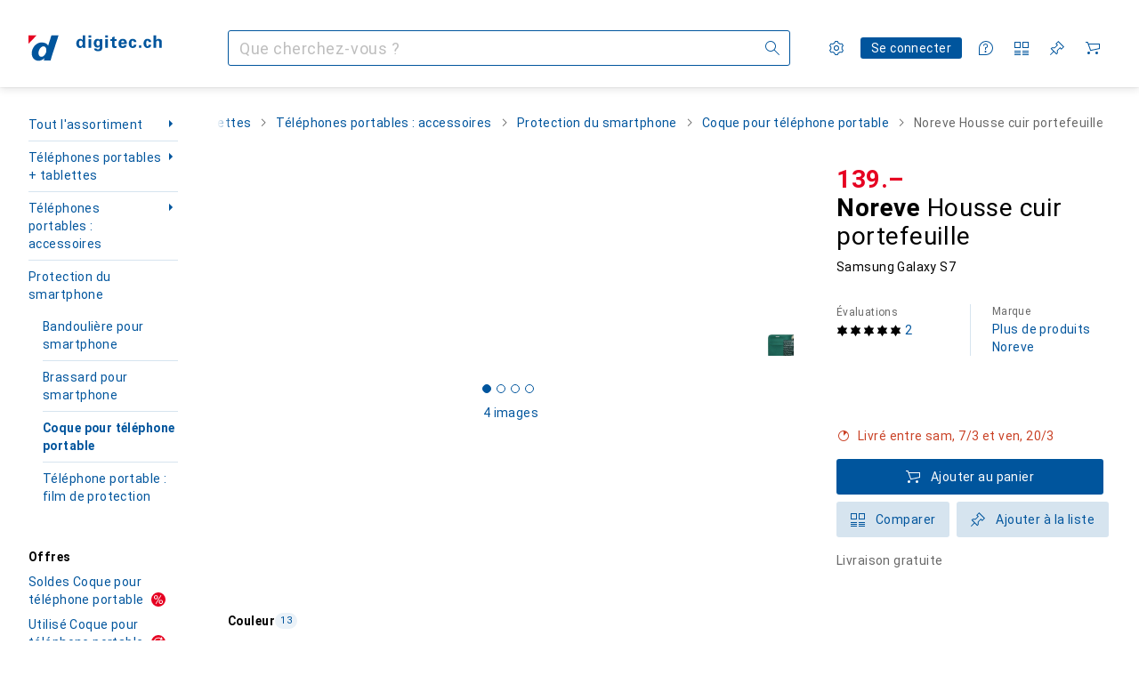

--- FILE ---
content_type: text/html; charset=utf-8
request_url: https://www.digitec.ch/fr/s1/product/noreve-housse-cuir-portefeuille-samsung-galaxy-s7-coque-pour-telephone-portable-17356371
body_size: 49944
content:
<!DOCTYPE html><html class="digitec light-mode" lang="fr"><head><meta charSet="utf-8" data-next-head=""/><meta name="viewport" content="width=device-width, interactive-widget=resizes-content" data-next-head=""/><meta name="robots" content="index, follow" data-next-head=""/><link rel="alternate" href="https://www.digitec.ch/de/s1/product/noreve-lederschutzhuelle-wallet-samsung-galaxy-s7-smartphone-huelle-17356371" hrefLang="de-CH" data-next-head=""/><link rel="alternate" href="https://www.digitec.ch/en/s1/product/noreve-leather-case-wallet-samsung-galaxy-s7-mobile-phone-covers-17356371" hrefLang="en-CH" data-next-head=""/><link rel="alternate" href="https://www.digitec.ch/fr/s1/product/noreve-housse-cuir-portefeuille-samsung-galaxy-s7-coque-pour-telephone-portable-17356371" hrefLang="fr-CH" data-next-head=""/><link rel="alternate" href="https://www.digitec.ch/it/s1/product/noreve-cover-in-pelle-portafoglio-samsung-galaxy-s7-cover-smartphone-17356371" hrefLang="it-CH" data-next-head=""/><title data-next-head="">Noreve Housse cuir portefeuille (Samsung Galaxy S7) - Digitec</title><meta content="Cette housse en cuir pleine fleur représente les exigences, la qualité et le savoir-faire de la boutique française Noreve. Elle protègera votre smartphone avec sophistication. Conçue par des artisans experts en maroquinerie depuis de nombreuses années, elle s&#x27;adapte parfaitement à votre téléphone. Faite sur mesure, ses courbes fines lui confèrent une véritable seconde peau. Elle deviendra l&#x27;accessoire chic et incontournable de votre smartphone. Reconnu internationalement pour ses produits haut de gamme, la marque Noreve est un choix sûr pour une clientèle exigeante." name="description" data-next-head=""/><meta property="twitter:card" content="summary" data-next-head=""/><meta property="twitter:site" content="@Galaxus_FR" data-next-head=""/><meta property="og:brand" content="Noreve" data-next-head=""/><meta property="og:rating" content="5" data-next-head=""/><meta property="og:rating_scale" content="5" data-next-head=""/><meta property="og:rating_count" content="2" data-next-head=""/><meta property="og:url" content="https://www.digitec.ch/fr/s1/product/noreve-housse-cuir-portefeuille-samsung-galaxy-s7-coque-pour-telephone-portable-17356371" data-next-head=""/><meta property="og:title" content="Noreve Housse cuir portefeuille (Samsung Galaxy S7)" data-next-head=""/><meta property="og:description" content="Cette housse en cuir pleine fleur représente les exigences, la qualité et le savoir-faire de la boutique française Noreve. Elle protègera votre smartphone avec sophistication. Conçue par des artisans experts en maroquinerie depuis de nombreuses années, elle s&#x27;adapte parfaitement à votre téléphone. Faite sur mesure, ses courbes fines lui confèrent une véritable seconde peau. Elle deviendra l&#x27;accessoire chic et incontournable de votre smartphone. Reconnu internationalement pour ses produits haut de gamme, la marque Noreve est un choix sûr pour une clientèle exigeante." data-next-head=""/><meta property="og:image" content="https://static01.galaxus.com/productimages/5/1/5/6/4/7/3/3/home_default.jpg_sea.jpeg" data-next-head=""/><meta property="og:type" content="product" data-next-head=""/><meta property="gtin" content="3700354358402" data-next-head=""/><meta property="product:price:amount" content="139.00" data-next-head=""/><meta property="product:price:currency" content="CHF" data-next-head=""/><meta property="og:availability" content="in stock" data-next-head=""/><link href="https://www.digitec.ch/fr/s1/product/noreve-housse-cuir-portefeuille-samsung-galaxy-s7-coque-pour-telephone-portable-17356371" rel="canonical" data-next-head=""/><meta content="mIm_c3b0lNCUSBCEW8J1EwKCqF0QpdBvOH6fXFBoCyg" name="google-site-verification"/><meta content="cJNue6IC8uKE4O11p1qunuwl89_UUQfku7TtOb4oWGI" name="google-site-verification"/><meta content="HIutvDKtKLEzoJJMioOYeu0k-lrlvSGDCAaPM1MjI28" name="google-site-verification"/><meta content="981DFE52913CC5503987B1DB130906D4" name="msvalidate.01"/><meta content="0e54b43a3356447b96175ea220efcfe5" name="p:domain_verify"/><link rel="apple-touch-icon" sizes="180x180" href="https://static03.galaxus.com/static/images/digitec/pwa/apple-touch-icon.png"/><link rel="icon" type="image/png" href="https://static03.galaxus.com/static/images/digitec/pwa/favicon-32x32.png" sizes="32x32"/><link rel="icon" type="image/png" href="https://static03.galaxus.com/static/images/digitec/pwa/android-chrome-192x192.png" sizes="192x192"/><link rel="icon" type="image/png" href="https://static03.galaxus.com/static/images/digitec/pwa/favicon-16x16.png" sizes="16x16"/><link href="/static/meta/manifest_digitec.json" rel="manifest"/><link rel="mask-icon" href="https://static03.galaxus.com/static/images/digitec/pwa/safari-pinned-tab.svg" color="#333333"/><link href="https://static03.galaxus.com/static/images/digitec/favicon.ico" rel="shortcut icon" type="image/x-icon"/><meta name="msapplication-TileColor" content="#00559d"/><meta name="theme-color" content="#ffffff" media="(prefers-color-scheme: light)"/><meta name="theme-color" content="#1f1f1f" media="(prefers-color-scheme: dark)"/><meta content="/static/meta/msconfig_digitec.xml" name="msapplication-config"/><meta http-equiv="delegate-ch" content="sec-ch-ua https://ud.digitec.ch; sec-ch-ua-full-version-list https://ud.digitec.ch; sec-ch-ua-full-version https://ud.digitec.ch; sec-ch-ua-mobile https://ud.digitec.ch; sec-ch-ua-platform https://ud.digitec.ch; sec-ch-ua-platform-version https://ud.digitec.ch; sec-ch-ua-arch https://ud.digitec.ch; sec-ch-ua-bitness https://ud.digitec.ch; sec-ch-ua-model https://ud.digitec.ch; sec-ch-ua-wow64 https://ud.digitec.ch"/><meta name="mobile-web-app-capable" content="yes"/><meta name="apple-mobile-web-app-status-bar-style" content="black"/><meta name="format-detection" content="telephone=no"/><link href="/static/meta/opensearch_digitec_ch.xml" rel="search" title="DigitecGalaxus Search" type="application/opensearchdescription+xml"/><link rel="preload" href="https://static03.galaxus.com/_next/static/css/6c09f09d13ec043e.css" as="style" crossorigin="anonymous"/><link rel="preload" href="https://static03.galaxus.com/_next/static/css/59651bde18c15a1f.css" as="style" crossorigin="anonymous"/><link rel="preload" href="https://static03.galaxus.com/_next/static/css/5a4a8172d8ae32b1.css" as="style" crossorigin="anonymous"/><link rel="preload" href="https://static03.galaxus.com/_next/static/css/09eba0f2a8b229e5.css" as="style" crossorigin="anonymous"/><link rel="preload" href="https://static03.galaxus.com/_next/static/css/ee05410cc381f10b.css" as="style" crossorigin="anonymous"/><script type="application/ld+json" data-next-head="">{"@context":"https://schema.org","@type":"BreadcrumbList","itemListElement":[{"@type":"ListItem","position":1,"name":"Téléphones portables + tablettes","item":"https://www.digitec.ch/fr/s1/tag/telephones-portables-tablettes-82"},{"@type":"ListItem","position":2,"name":"Téléphones portables : accessoires","item":"https://www.digitec.ch/fr/s1/tag/telephones-portables-accessoires-537"},{"@type":"ListItem","position":3,"name":"Protection du smartphone","item":"https://www.digitec.ch/fr/s1/tag/protection-du-smartphone-1626"},{"@type":"ListItem","position":4,"name":"Coque pour téléphone portable","item":"https://www.digitec.ch/fr/s1/producttype/coque-pour-telephone-portable-304"}]}</script><script type="application/ld+json" data-next-head="">{"@context":"https://schema.org","@type":"Product","name":"Housse cuir portefeuille","description":"Cette housse en cuir pleine fleur représente les exigences, la qualité et le savoir-faire de la boutique française Noreve. Elle protègera votre smartphone avec sophistication. Conçue par des artisans experts en maroquinerie depuis de nombreuses années, elle s'adapte parfaitement à votre téléphone. Faite sur mesure, ses courbes fines lui confèrent une véritable seconde peau. Elle deviendra l'accessoire chic et incontournable de votre smartphone. Reconnu internationalement pour ses produits haut de gamme, la marque Noreve est un choix sûr pour une clientèle exigeante.","sku":"17356371","gtin":"3700354358402","brand":{"@type":"Brand","name":"Noreve"},"image":["https://static01.galaxus.com/productimages/5/1/5/6/4/7/3/3/home_default.jpg_sea.jpeg","https://static01.galaxus.com/productimages/4/7/7/8/2/2/9/9/home_default.jpg_sea.jpeg","https://static01.galaxus.com/productimages/1/1/0/0/9/0/7/8/5/2/8/8/1/1/4/0/7/6/0/d335e600-8830-4ab0-876b-223244deb0ce.jpg_sea.jpeg","https://static01.galaxus.com/productimages/1/1/6/4/6/8/4/8/4/7/2/4/2/3/3/5/1/6/3/51439f6a-e103-4fdb-8dde-9ba4a717da8c_cropped.jpg_sea.jpeg"],"aggregateRating":{"@type":"AggregateRating","ratingValue":5,"ratingCount":2},"offers":{"@type":"Offer","price":139,"priceCurrency":"CHF","availability":"InStock","itemCondition":"NewCondition","url":"https://www.digitec.ch/fr/s1/product/noreve-housse-cuir-portefeuille-samsung-galaxy-s7-coque-pour-telephone-portable-17356371","eligibleTransactionVolume":{"@type":"PriceSpecification","eligibleQuantity":{"@type":"QuantitativeValue","value":1},"price":139,"priceCurrency":"CHF"}}}</script><link fetchPriority="high" rel="preload" as="image" imageSrcSet="https://static01.galaxus.com/productimages/5/1/5/6/4/7/3/3/home_default.jpg_480.avif 480w, https://static01.galaxus.com/productimages/5/1/5/6/4/7/3/3/home_default.jpg_720.avif 720w, https://static01.galaxus.com/productimages/5/1/5/6/4/7/3/3/home_default.jpg_2880.avif 1000w" imageSizes="(min-width: 1840px) 586px, (min-width: 1600px) 607px, (min-width: 1400px) 531px, (min-width: 1200px) 639px, (min-width: 992px) 458px, (min-width: 700px) 400px, (min-width: 431px) 667px, 398px" type="image/avif" data-next-head=""/><script>(function(w,l){w[l] = w[l] || [];w[l].push({'gtm.start':new Date().getTime(),event:'gtm.js'});})(window,'dataLayer');</script><script>window.dataLayer=window.dataLayer||[];function gtag(){window.dataLayer.push(arguments);}gtag('consent','default',{"ad_storage":"granted","analytics_storage":"granted","ad_user_data":"granted","ad_personalization":"granted"});gtag("set", "ads_data_redaction", false);</script><script type="application/ld+json">{"@context":"https://schema.org","@type":"WebSite","name":"Digitec","url":"https://www.digitec.ch","potentialAction":{"@type":"SearchAction","target":"https://www.digitec.ch/search?q={search_term_string}","query-input":"required name=search_term_string"}}</script><script type="application/ld+json">{"@context":"https://schema.org","@type":"Organization","name":"Digitec","url":"https://www.digitec.ch","logo":"https://static03.galaxus.com/static/images/digitec/logo.svg"}</script><style data-name="global">a,abbr,acronym,address,applet,article,aside,audio,b,big,blockquote,body,button,canvas,caption,center,cite,code,dd,del,details,dfn,div,dl,dt,em,embed,fieldset,figcaption,figure,footer,form,h1,h2,h3,h4,h5,h6,header,hgroup,html,i,iframe,img,ins,kbd,label,legend,li,mark,menu,nav,object,ol,output,p,pre,q,ruby,s,samp,section,small,span,strike,strong,sub,summary,sup,table,tbody,td,tfoot,th,thead,time,tr,tt,u,ul,var,video{padding:0;border:0;margin:0;font:inherit;letter-spacing:inherit;vertical-align:baseline}article,aside,details,figcaption,figure,footer,header,hgroup,menu,nav,section{display:block}ul{list-style:none}blockquote,q{quotes:none}blockquote::after,blockquote::before,q::after,q::before{content:none}table{border-collapse:collapse;border-spacing:0}html,body,input,textarea,select{font:var(--ft0);letter-spacing:var(--ls0)}html{box-sizing:border-box;-webkit-font-smoothing:antialiased;scroll-behavior:smooth}body{text-size-adjust:100%;-webkit-text-size-adjust:100%;color:var(--1k779jv);background-color:var(--mnsyke)}@media(hover:none),(pointer:coarse){body{-webkit-tap-highlight-color:transparent}}*,*::after,*::before{box-sizing:inherit;font-synthesis:none}*:focus{outline:0}a:focus-visible,button:focus-visible,[tabindex]:focus-visible{outline:var(--el8vih) solid 2px;outline-offset:4px}dialog{color:unset}hr{width:100%;height:1px;border:0;margin:0;background-color:var(--8tcvzo)}strong,b{font-weight:700}i,em{font-style:normal}small{font:var(--ftb);letter-spacing:var(--ls0)}ol{padding-left:24px}@media(min-width:992px){ol{padding-left:16px}}p{margin-bottom:24px;word-wrap:break-word}sub,sup{vertical-align:baseline;position:relative;top:-0.3em;left:2px}img{display:block;max-width:100%}noscript img{max-height:100%}.digitec{color-scheme:light;font-feature-settings:normal}@media(prefers-color-scheme:dark){.digitec.system-mode{color-scheme:dark}}@media screen{.digitec.dark-mode{color-scheme:dark}}@font-face{font-family:Roboto;font-weight:300;font-style:normal;font-display:swap;src:url("https://static03.galaxus.com/static/fonts/Roboto/roboto-light.woff2") format("woff2")}@font-face{font-family:Roboto;font-weight:400;font-style:normal;font-display:swap;src:url("https://static03.galaxus.com/static/fonts/Roboto/roboto-regular.woff2") format("woff2")}@font-face{font-family:Roboto;font-weight:600;font-style:normal;font-display:swap;src:url("https://static03.galaxus.com/static/fonts/Roboto/roboto-bold.woff2") format("woff2")}.digitec{--f:Roboto,Arial,sans-serif;--fc:Monaco,'Lucida Console',monospace;--ls0:0;--ls1:.03em;--ls2:.03em;--ls3:0;--ls4:.02em;--ls5:.02em;--ls6:0;--ls7:.01em;--ls8:0;--ls9:0;--ls10:.04em;--ls11:.02em;--ls12:.03em;--ft0:400 16px/24px var(--f);--ft1:700 28px/36px var(--f);--ft2:400 28px/36px var(--f);--ft3:300 28px/36px var(--f);--ft4:700 24px/32px var(--f);--ft5:400 24px/32px var(--f);--ft6:300 24px/32px var(--f);--ft7:700 20px/28px var(--f);--ft8:400 20px/28px var(--f);--ft9:700 16px/24px var(--f);--fta:700 13px/20px var(--f);--ftb:400 13px/20px var(--f);--ftc:0 0/0 var(--f);--ftd:700 24px/28px var(--f);--fte:700 24px/28px var(--f);--ftf:400 24px/28px var(--f);--ftg:700 16px/20px var(--f);--fth:700 16px/20px var(--f);--fti:400 16px/20px var(--f);--ftj:700 30px/36px var(--f);--ftk:700 24px/36px var(--f);--ftl:400 24px/36px var(--f);--ftm:700 20px/32px var(--f);--ftn:700 18px/28px var(--f);--fto:400 24px/36px var(--f);--ftp:400 24px/36px var(--f);--ftq:400 14px/20px var(--f);--ftr:400 18px/28px var(--f);--fts:400 18px/28px var(--f);--ftt:400 14px/20px var(--f);--ftu:400 16px/24px var(--f);--ftv:400 14px/20px var(--fc);--ft10:400 24px/30px var(--f);--ft11:400 24px/30px var(--f);--ft12:400 20px/28px var(--f);--ft13:400 13px/20px var(--f);--ft14:400 13px/20px var(--f)}@media(min-width:992px){.digitec{--ls0:.03em;--ls1:.02em;--ls2:.02em;--ft0:400 14px/20px var(--f);--ft1:700 32px/40px var(--f);--ft2:400 32px/40px var(--f);--ft3:300 32px/40px var(--f);--ft4:700 22px/32px var(--f);--ft5:400 22px/32px var(--f);--ft6:300 22px/32px var(--f);--ft7:700 18px/28px var(--f);--ft8:400 18px/28px var(--f);--ft9:700 14px/20px var(--f);--fta:700 12px/16px var(--f);--ftb:400 12px/16px var(--f);--ftc:300 18px/28px var(--f);--ftd:700 28px/32px var(--f);--fte:700 28px/32px var(--f);--ftf:400 28px/32px var(--f);--ftg:700 18px/24px var(--f);--fth:700 18px/24px var(--f);--fti:400 18px/24px var(--f);--ftj:700 36px/44px var(--f);--ftk:700 24px/32px var(--f);--ftl:400 24px/32px var(--f);--ftm:700 20px/28px var(--f);--ftn:700 18px/28px var(--f);--fto:400 24px/32px var(--f);--ftp:400 24px/32px var(--f);--ftq:400 14px/20px var(--f);--ftr:400 18px/28px var(--f);--fts:400 18px/28px var(--f);--ftt:400 14px/20px var(--f);--ftu:400 16px/24px var(--f);--ftv:400 14px/20px var(--fc);--ft10:400 32px/40px var(--f);--ft11:400 28px/36px var(--f);--ft12:400 22px/28px var(--f);--ft13:400 14px/20px var(--f);--ft14:400 14px/20px var(--f)}}</style><style data-name="color-index">@media (prefers-color-scheme: dark) {.digitec.system-mode {--10198j9:#000;--10fdxby:#ff5857;--10zc1sx:linear-gradient(90deg, #1f1f1f00 0%, #1f1f1f 100%);--116ebtm:#565656;--11k4fu6:#ffffff4d;--11uxnuz:#535e67;--11w6zve:#ffc32d;--11xugvy:#65b6fb;--11ze9gf:#565656;--12avdrq:#000000b2;--12f6pt6:#80c6ff0d;--13gttpa:#1578cf;--14tq9sz:#303a42;--15w8i5m:#c4a277;--16dqibr:#ffffff1a;--16etj21:#333;--178lrn9:#111;--17id2wm:#ffffff26;--1802cpk:#b384d3;--18bkghk:#bfbfbf;--18mbd5k:#ffffff26;--19bphjt:#fff;--19e0aml:#ffffff4d;--19fm2i7:#535e67;--19l6crt:0px 0px 2px #000000b2, 0px 4px 8px #0006;--19oac2x:transparent;--19obz6c:#fff;--19pdxr4:#303a42;--19q34jv:#48c448;--1b3ysqz:linear-gradient(90deg, #1f1f1f 0%, #1f1f1f00 100%);--1bsnx6i:#1f1f1f;--1bvinsk:#ff4d4d;--1byzemk:#0000;--1c3enij:0px 0 12px 0 #0009;--1cs21pp:#FFFFFF4D;--1ddv6cn:#ffffffb2;--1e2lz3i:#ff5857;--1e78k81:#2b2b2b;--1emv98y:#84d160;--1f6nfo1:#ffffff1a;--1fs683b:#ffffff1a;--1gh4fyk:#1f1f1f;--1gy5qv4:#303a42;--1hmhgt1:#ffffffb2;--1i1y7oh:#303a42;--1i4jrop:#ffffff4d;--1ilz6pk:#ffffff0d;--1jcyncc:#535e67;--1jenak1:#FFFFFF;--1jjhjrr:#e5e5e5;--1jr24av:#0000;--1k779jv:#fff;--1l0took:#535e67;--1l9wjie:#0000;--1lhh4qw:#73c44d;--1m2au4v:#55affb14;--1mluoex:#ffffff1a;--1mydrm8:#666;--1naf775:#e86646;--1nbeg1b:#0000;--1nouu4:#ffffff1a;--1oivmeg:#c9e7ff;--1op5af4:#fff;--1p6kokw:#c9e7ff;--1p7drkc:0.7;--1pcu1xm:#bfbfbf;--1pijdqe:#23272A;--1pxi431:#ffffffb2;--1q3kdbu:#444;--1qt5jj4:#ffffff26;--1rgmdi2:#72c7f9;--1rj4qld:#666;--1rwo1a7:#e5e5e5;--1sonjyf:linear-gradient(-90deg, #1f1f1f 16%, #1f1f1f80 50%, #1f1f1f00 100%);--1soxc7:#80c6ff0d;--1t3m607:#1f1f1f;--1t3rh8a:#9353b9;--1t3xp4a:#2b2b2b;--1t7vhzs:#80c6ff0d;--1tllhru:#444;--1tzscxq:#f9fcff;--1u9ygda:#bfbfbf;--1v28369:#1f1f1f;--1y2ihij:#ffffffb2;--2biaax:#2a2a2a;--2c9uxh:#303a42;--36dmas:#0000000d;--3na90j:0px 0px 2px #000000b2, 0px 2px 4px #0006;--3svjg1:#1f1f1f;--5ok7jj:#48aff0;--5rgcsr:#fff;--5t3te7:#ffffffb2;--7477sm:#2b2b2b;--7pw0f9:#ffffff1a;--816hav:#2a2a2a;--8tcvzo:#535e67;--8vgz8i:#ffffff4d;--8y34a6:#212121;--9t0wyt:linear-gradient(270deg, #1f1f1f 0%, #0000 100%);--9tzhrd:#f67858;--akgbsb:0.94;--bhhn4z:linear-gradient(90deg, #1f1f1f 0%, #0000 100%);--c7eeob:#0000;--c81mjn:#535e67;--cpxbrn:#333;--csyw65:#ffffffb2;--ct6858:#fff;--czatuv:#be2d13;--d27tvg:0px 0px 2px #000000b2, 0px 8px 16px #0006;--dupgx1:#c4a277;--ezs0k9:#80c6ff0d;--feqtyv:#f2d13a;--frx560:#c9e7ff;--gsbz9m:#0000;--gtrwf6:#2a2a2a;--h725xa:#bfbfbf;--j7a0i8:#ffffff1a;--jixtcb:0px 0px 2px #000000b2, 0px 6px 12px #0006;--kcefly:#1578cf;--kmu7ha:#565656;--kn0bua:#bfbfbf;--krrwn4:#80c6ff0d;--l3p4nm:#bfbfbf;--l8tbce:#ffffffb2;--lqnzoy:Dark-Digitec/Green;--o0tuw4:#0000;--o2azza:rgba(255, 255, 255, 0.94);--orpcq:#84d160;--owtcz:#af79d4;--q0c0r4:#ff8000;--sd4rx5:#2a2a2a;--szez4g:#333;--t93p7n:#ff3937;--tzsdr8:#0000;--v8dujx:#ff4d4d;--vyp9f0:#ffffff4d;--x1pr6s:#48c448;--xeucnu:#666;--y3r8ek:#535e67;--yjx2he:linear-gradient(90deg, #1f1f1f 16%, #1f1f1f80 50%, #1f1f1f00 100%);--ym9vvo:#af79d4;--zet43d:#bfbfbf;--zgi6zl:#ffffff4d;--zlz686:rgb(161 161 161);}}.digitec.dark-mode {--10198j9:#000;--10fdxby:#ff5857;--10zc1sx:linear-gradient(90deg, #1f1f1f00 0%, #1f1f1f 100%);--116ebtm:#565656;--11k4fu6:#ffffff4d;--11uxnuz:#535e67;--11w6zve:#ffc32d;--11xugvy:#65b6fb;--11ze9gf:#565656;--12avdrq:#000000b2;--12f6pt6:#80c6ff0d;--13gttpa:#1578cf;--14tq9sz:#303a42;--15w8i5m:#c4a277;--16dqibr:#ffffff1a;--16etj21:#333;--178lrn9:#111;--17id2wm:#ffffff26;--1802cpk:#b384d3;--18bkghk:#bfbfbf;--18mbd5k:#ffffff26;--19bphjt:#fff;--19e0aml:#ffffff4d;--19fm2i7:#535e67;--19l6crt:0px 0px 2px #000000b2, 0px 4px 8px #0006;--19oac2x:transparent;--19obz6c:#fff;--19pdxr4:#303a42;--19q34jv:#48c448;--1b3ysqz:linear-gradient(90deg, #1f1f1f 0%, #1f1f1f00 100%);--1bsnx6i:#1f1f1f;--1bvinsk:#ff4d4d;--1byzemk:#0000;--1c3enij:0px 0 12px 0 #0009;--1cs21pp:#FFFFFF4D;--1ddv6cn:#ffffffb2;--1e2lz3i:#ff5857;--1e78k81:#2b2b2b;--1emv98y:#84d160;--1f6nfo1:#ffffff1a;--1fs683b:#ffffff1a;--1gh4fyk:#1f1f1f;--1gy5qv4:#303a42;--1hmhgt1:#ffffffb2;--1i1y7oh:#303a42;--1i4jrop:#ffffff4d;--1ilz6pk:#ffffff0d;--1jcyncc:#535e67;--1jenak1:#FFFFFF;--1jjhjrr:#e5e5e5;--1jr24av:#0000;--1k779jv:#fff;--1l0took:#535e67;--1l9wjie:#0000;--1lhh4qw:#73c44d;--1m2au4v:#55affb14;--1mluoex:#ffffff1a;--1mydrm8:#666;--1naf775:#e86646;--1nbeg1b:#0000;--1nouu4:#ffffff1a;--1oivmeg:#c9e7ff;--1op5af4:#fff;--1p6kokw:#c9e7ff;--1p7drkc:0.7;--1pcu1xm:#bfbfbf;--1pijdqe:#23272A;--1pxi431:#ffffffb2;--1q3kdbu:#444;--1qt5jj4:#ffffff26;--1rgmdi2:#72c7f9;--1rj4qld:#666;--1rwo1a7:#e5e5e5;--1sonjyf:linear-gradient(-90deg, #1f1f1f 16%, #1f1f1f80 50%, #1f1f1f00 100%);--1soxc7:#80c6ff0d;--1t3m607:#1f1f1f;--1t3rh8a:#9353b9;--1t3xp4a:#2b2b2b;--1t7vhzs:#80c6ff0d;--1tllhru:#444;--1tzscxq:#f9fcff;--1u9ygda:#bfbfbf;--1v28369:#1f1f1f;--1y2ihij:#ffffffb2;--2biaax:#2a2a2a;--2c9uxh:#303a42;--36dmas:#0000000d;--3na90j:0px 0px 2px #000000b2, 0px 2px 4px #0006;--3svjg1:#1f1f1f;--5ok7jj:#48aff0;--5rgcsr:#fff;--5t3te7:#ffffffb2;--7477sm:#2b2b2b;--7pw0f9:#ffffff1a;--816hav:#2a2a2a;--8tcvzo:#535e67;--8vgz8i:#ffffff4d;--8y34a6:#212121;--9t0wyt:linear-gradient(270deg, #1f1f1f 0%, #0000 100%);--9tzhrd:#f67858;--akgbsb:0.94;--bhhn4z:linear-gradient(90deg, #1f1f1f 0%, #0000 100%);--c7eeob:#0000;--c81mjn:#535e67;--cpxbrn:#333;--csyw65:#ffffffb2;--ct6858:#fff;--czatuv:#be2d13;--d27tvg:0px 0px 2px #000000b2, 0px 8px 16px #0006;--dupgx1:#c4a277;--ezs0k9:#80c6ff0d;--feqtyv:#f2d13a;--frx560:#c9e7ff;--gsbz9m:#0000;--gtrwf6:#2a2a2a;--h725xa:#bfbfbf;--j7a0i8:#ffffff1a;--jixtcb:0px 0px 2px #000000b2, 0px 6px 12px #0006;--kcefly:#1578cf;--kmu7ha:#565656;--kn0bua:#bfbfbf;--krrwn4:#80c6ff0d;--l3p4nm:#bfbfbf;--l8tbce:#ffffffb2;--lqnzoy:Dark-Digitec/Green;--o0tuw4:#0000;--o2azza:rgba(255, 255, 255, 0.94);--orpcq:#84d160;--owtcz:#af79d4;--q0c0r4:#ff8000;--sd4rx5:#2a2a2a;--szez4g:#333;--t93p7n:#ff3937;--tzsdr8:#0000;--v8dujx:#ff4d4d;--vyp9f0:#ffffff4d;--x1pr6s:#48c448;--xeucnu:#666;--y3r8ek:#535e67;--yjx2he:linear-gradient(90deg, #1f1f1f 16%, #1f1f1f80 50%, #1f1f1f00 100%);--ym9vvo:#af79d4;--zet43d:#bfbfbf;--zgi6zl:#ffffff4d;--zlz686:rgb(161 161 161);}.digitec {--10wxayo:#f2d13a;--11uswlt:#19a33c;--125kr1u:#004478;--136ew04:#c25700;--13igwez:#ffffff4d;--16bnlea:#0000;--18dq9hi:#b384d3;--18l264y:#e60021;--18seuq4:#fff;--1an6v4v:#fff;--1aptxqr:#e60021;--1aqyk1g:#19a33c;--1b126oq:#00000042;--1c18byc:#666;--1cn9z1m:#c94125;--1eji9xz:#0000;--1el3wc5:#bfbfbf;--1elv1fq:#007bc7;--1et2qvs:#000;--1fschfn:#000000;--1kv95zd:#0000;--1lz7d1k:#f2d13a;--1m0qens:#000;--1ourvk:#19a33c;--1q6k8qi:#72c7f9;--1qckhab:#00559d;--1szzp6j:#ffffffb2;--2ghp4c:#000000b2;--2qh9il:#f2d13a;--2tqzub:#fff;--37nihi:#be2d13;--4hqdzv:#fff;--5dk0l:#b3b3b3;--5ojh3z:#e60021;--c0n4uk:#be2d13;--crif7f:#80c6ff0d;--fgk6wf:#ff8000;--fhq0wf:#00559d;--fx2ow1:#bfbfbf;--hplxs6:#0000;--jfvl85:#0000;--kxr06q:#fff;--nlm8dm:#e60021;--npe9u0:#73c44d;--r4ugpg:#9353b9;--s6kaa7:#0000001a;--ugueyt:#e86646;--uregg6:#fff;--wuc7rf:#00559d;--xy1o5e:#f2d13a;--z1wdaa:#ffc32d;--z3kh0c:#EEEEEE;--zkgeuy:#ffffff4d;--10198j9:#fff;--10fdxby:#e60021;--10zc1sx:linear-gradient(90deg, #fff0 0%, #fff 100%);--116ebtm:#eee;--11k4fu6:#ddd;--11uxnuz:#00000042;--11w6zve:#eeb524;--11xugvy:#00559d;--11ze9gf:#ddd;--12avdrq:#00000080;--12f6pt6:#00000005;--13gttpa:#00559d;--14tq9sz:#d6e4ef;--15w8i5m:#8e694a;--16dqibr:#0000001a;--16etj21:#f5f5f5;--178lrn9:#00559d;--17id2wm:#ffffff1a;--1802cpk:#9353b9;--18bkghk:#000;--18mbd5k:#0000001a;--19bphjt:#b3b3b3;--19e0aml:#0003;--19fm2i7:#b3b3b3;--19l6crt:0px 0px 2px #00000029, 0px 4px 8px #00000014;--19oac2x:#00000008;--19obz6c:#e60021;--19pdxr4:#ebf2f8;--19q34jv:#218521;--1b3ysqz:linear-gradient(90deg, #fff 0%, #fff0 100%);--1bsnx6i:#F8F9FB;--1bvinsk:#be2d13;--1byzemk:#c94125;--1c3enij:0px 0 8px 0 #0003;--1cs21pp:#00000060;--1ddv6cn:#00559d;--1e2lz3i:Light-Digitec/Red - Text;--1e78k81:#ddd;--1emv98y:#73c44d;--1f6nfo1:#eee;--1fs683b:#f5f5f5;--1gh4fyk:#ddd;--1gy5qv4:#f5f8fb;--1hmhgt1:#0009;--1i1y7oh:#ccddeb;--1i4jrop:#b3b3b3;--1ilz6pk:#0000000d;--1jcyncc:#ccddeb;--1jenak1:transparent;--1jjhjrr:#ddd;--1jr24av:#48aff0;--1k779jv:#000;--1l0took:#ebf2f8;--1l9wjie:#e86646;--1lhh4qw:#2b8800;--1m2au4v:#00559d08;--1mluoex:#00000008;--1mydrm8:#b3b3b3;--1naf775:#c94125;--1nbeg1b:#00559d08;--1nouu4:#0003;--1oivmeg:#00559d;--1op5af4:#00559d;--1p6kokw:#d6e4ef;--1p7drkc:0.6;--1pcu1xm:#565656;--1pijdqe:#f5f8fb;--1pxi431:#000;--1q3kdbu:#eee;--1qt5jj4:#f5f8fb;--1rgmdi2:#007bc7;--1rj4qld:#ddd;--1rwo1a7:#565656;--1sonjyf:linear-gradient(-90deg, #fff 16%, #ffffff80 50%, #fff0 100%);--1soxc7:#ccddeb;--1t3m607:#fff;--1t3rh8a:#000;--1t3xp4a:#fbfbfb;--1t7vhzs:#00559d08;--1tllhru:#ddd;--1tzscxq:#f7f9fc;--1u9ygda:#666;--1v28369:#f5f5f5;--1y2ihij:#000000b2;--2biaax:#f5f8fb;--2c9uxh:#fbfbfb;--36dmas:#0003;--3na90j:0px 0px 2px #00000029, 0px 2px 4px #00000014;--3svjg1:#0000;--5ok7jj:#72c7f9;--5rgcsr:#d6e4ef;--5t3te7:#565656;--7477sm:#eee;--7pw0f9:#0000000d;--816hav:#fff;--8tcvzo:#d6e4ef;--8vgz8i:#0000004d;--8y34a6:#444;--9t0wyt:linear-gradient(270deg, #fff 0%, #0000 100%);--9tzhrd:#c94125;--akgbsb:1;--bhhn4z:linear-gradient(90deg, #fff 0%, #0000 100%);--c7eeob:#218521;--c81mjn:#00559d;--cpxbrn:#eee;--csyw65:#000000de;--ct6858:#F8F9FB;--czatuv:#e60021;--d27tvg:0px 0px 2px #00000029, 0px 8px 16px #00000014;--dupgx1:#b89363;--ezs0k9:#0000001a;--feqtyv:#ff8000;--frx560:#ccddeb;--gsbz9m:#ddd;--gtrwf6:#f5f5f5;--h725xa:#b3b3b3;--j7a0i8:#ebf2f8;--jixtcb:0px 0px 2px #00000029, 0px 6px 12px #00000014;--kcefly:#f2d13a;--kmu7ha:#b3b3b3;--kn0bua:#444;--krrwn4:#d6e4ef;--l3p4nm:#00559d;--l8tbce:#666;--lqnzoy:Light-Digitec/Green - Text;--o0tuw4:#d9d9d9;--o2azza:rgba(255, 255, 255, 1);--orpcq:#2b8800;--owtcz:#444;--q0c0r4:#c25700;--sd4rx5:#fbfbfb;--szez4g:#fff;--t93p7n:#e60021;--tzsdr8:#007bc7;--v8dujx:#e60021;--vyp9f0:#0006;--x1pr6s:#19a33c;--xeucnu:#444;--y3r8ek:#eee;--yjx2he:linear-gradient(90deg, #fff 16%, #ffffff80 50%, #fff0 100%);--ym9vvo:#9353b9;--zet43d:#999;--zgi6zl:#00000042;--zlz686:rgb(234 234 234);--12illp0:var(--11xugvy);--13lbujv:var(--10fdxby);--13lrw8k:var(--11xugvy);--1487xqb:var(--10fdxby);--14yw65y:var(--13gttpa);--15pku1g:var(--11xugvy);--19r5s0h:var(--13gttpa);--19ybwvn:var(--10fdxby);--1a8nx8y:var(--13gttpa);--1b2jklt:var(--19q34jv);--1dcp944:var(--11xugvy);--1e1nam5:var(--13gttpa);--1e1wfrd:var(--1bvinsk);--1e2y184:var(--10fdxby);--1epgvlt:var(--13gttpa);--1i7vhkq:var(--13gttpa);--1iw4c67:var(--13gttpa);--1jgx79d:var(--1gy5qv4);--1k302as:var(--1gy5qv4);--1kiwm3g:var(--11xugvy);--1kjaa1g:var(--13gttpa);--1lpsrp6:var(--10fdxby);--1m7c0iq:var(--10fdxby);--1mds2u2:var(--1k779jv);--1me06pr:var(--14tq9sz);--1n754pp:var(--19pdxr4);--1pcc0qy:var(--1op5af4);--1pkp66m:var(--19pdxr4);--1r9ee73:var(--1jcyncc);--1rq52fl:var(--11xugvy);--1vd89ah:var(--1op5af4);--1wkxsro:var(--10fdxby);--1x3wavf:var(--11xugvy);--1xi8fgy:var(--11xugvy);--1xjazq4:var(--13gttpa);--1xwle07:var(--13gttpa);--1y2sw54:var(--1l0took);--2bkez0:var(--13gttpa);--3tqlot:var(--1p6kokw);--411cc2:var(--14tq9sz);--4gbqr3:var(--2biaax);--6bpuh7:var(--10fdxby);--6w2yz3:var(--10fdxby);--7s8lb5:var(--1jcyncc);--8wcah8:var(--13gttpa);--a3wez2:var(--11xugvy);--bcrr7q:var(--10fdxby);--cp4reo:var(--11xugvy);--dd9sra:var(--1op5af4);--eebixj:var(--11xugvy);--el8vih:var(--11xugvy);--fwcwr2:var(--8tcvzo);--gibher:var(--8tcvzo);--go7ibp:var(--1i1y7oh);--gowxvt:var(--13gttpa);--gp2onh:var(--1ddv6cn);--hb9cw6:var(--13gttpa);--hzesyh:var(--11xugvy);--idx9s6:var(--10fdxby);--ig2z62:var(--8tcvzo);--jbj478:var(--10fdxby);--jfj8r7:var(--10fdxby);--jg28df:var(--11xugvy);--jm03sy:var(--1t7vhzs);--ju5yqa:var(--10fdxby);--k9sr1x:var(--11xugvy);--kauol6:var(--11xugvy);--l312ps:var(--10fdxby);--mkbsy3:var(--10fdxby);--mnsyke:var(--1t3m607);--n58p75:var(--1jcyncc);--q6oupi:var(--10fdxby);--qjzfbd:var(--19pdxr4);--qoiju5:var(--19pdxr4);--r60rxs:var(--1jcyncc);--s14uma:var(--8tcvzo);--sluo2r:var(--10fdxby);--tjy90m:var(--10fdxby);--uiomd2:var(--8tcvzo);--urbep5:var(--8tcvzo);--v16niv:var(--11xugvy);--vek2ri:var(--1op5af4);--wdchxm:var(--11xugvy);--wi90k:var(--8tcvzo);--ww50yn:var(--13gttpa);--x8g5j4:var(--1k779jv);--xy9czy:var(--1t7vhzs);--y29x19:var(--10fdxby);--z94kwh:var(--13gttpa);--zel1lv:var(--1p6kokw);}</style><link rel="stylesheet" href="https://static03.galaxus.com/_next/static/css/6c09f09d13ec043e.css" crossorigin="anonymous" data-n-g=""/><link rel="stylesheet" href="https://static03.galaxus.com/_next/static/css/59651bde18c15a1f.css" crossorigin="anonymous" data-n-p=""/><link rel="stylesheet" href="https://static03.galaxus.com/_next/static/css/5a4a8172d8ae32b1.css" crossorigin="anonymous" data-n-p=""/><link rel="stylesheet" href="https://static03.galaxus.com/_next/static/css/09eba0f2a8b229e5.css" crossorigin="anonymous" data-n-p=""/><link rel="stylesheet" href="https://static03.galaxus.com/_next/static/css/ee05410cc381f10b.css" crossorigin="anonymous" data-n-p=""/><noscript data-n-css=""></noscript><script defer="" crossorigin="anonymous" noModule="" src="https://static03.galaxus.com/_next/static/chunks/polyfills-42372ed130431b0a.js"></script><script src="https://static03.galaxus.com/_next/static/chunks/webpack-c40bf8a0f7bb4d94.js" defer="" crossorigin="anonymous"></script><script src="https://static03.galaxus.com/_next/static/chunks/framework-a8814775d4bfb169.js" defer="" crossorigin="anonymous"></script><script src="https://static03.galaxus.com/_next/static/chunks/main-8275681e1329ae49.js" defer="" crossorigin="anonymous"></script><script src="https://static03.galaxus.com/_next/static/chunks/pages/_app-8e12662bc377b005.js" defer="" crossorigin="anonymous"></script><script src="https://static03.galaxus.com/_next/static/chunks/20148-43c1c2313605f15a.js" defer="" crossorigin="anonymous"></script><script src="https://static03.galaxus.com/_next/static/chunks/1909-1888982ba8451778.js" defer="" crossorigin="anonymous"></script><script src="https://static03.galaxus.com/_next/static/chunks/21358-30b5ba8a760a7e90.js" defer="" crossorigin="anonymous"></script><script src="https://static03.galaxus.com/_next/static/chunks/49465-7a97d15b6fec0577.js" defer="" crossorigin="anonymous"></script><script src="https://static03.galaxus.com/_next/static/chunks/1584-3929d2fa69b0b921.js" defer="" crossorigin="anonymous"></script><script src="https://static03.galaxus.com/_next/static/chunks/99694-72f85efa3acde8d9.js" defer="" crossorigin="anonymous"></script><script src="https://static03.galaxus.com/_next/static/chunks/30236-7be8dfd7367ceefa.js" defer="" crossorigin="anonymous"></script><script src="https://static03.galaxus.com/_next/static/chunks/27865-ab96d096a113802c.js" defer="" crossorigin="anonymous"></script><script src="https://static03.galaxus.com/_next/static/chunks/60050-dcd9a664e660c75e.js" defer="" crossorigin="anonymous"></script><script src="https://static03.galaxus.com/_next/static/chunks/76357-d43718db0bc3b231.js" defer="" crossorigin="anonymous"></script><script src="https://static03.galaxus.com/_next/static/chunks/63614-47bc3a8349ac5b37.js" defer="" crossorigin="anonymous"></script><script src="https://static03.galaxus.com/_next/static/chunks/40646-66ab7240cbae4a73.js" defer="" crossorigin="anonymous"></script><script src="https://static03.galaxus.com/_next/static/chunks/99487-3ba8ce4321ca6a92.js" defer="" crossorigin="anonymous"></script><script src="https://static03.galaxus.com/_next/static/chunks/55354-089834343ca2a7ec.js" defer="" crossorigin="anonymous"></script><script src="https://static03.galaxus.com/_next/static/chunks/31406-58144899c0992bba.js" defer="" crossorigin="anonymous"></script><script src="https://static03.galaxus.com/_next/static/chunks/10812-8dd32ab9d2e45250.js" defer="" crossorigin="anonymous"></script><script src="https://static03.galaxus.com/_next/static/chunks/58717-d879f3608ca3c7e6.js" defer="" crossorigin="anonymous"></script><script src="https://static03.galaxus.com/_next/static/chunks/99116-3619b20bc0b80585.js" defer="" crossorigin="anonymous"></script><script src="https://static03.galaxus.com/_next/static/chunks/97760-79eda081894d96b9.js" defer="" crossorigin="anonymous"></script><script src="https://static03.galaxus.com/_next/static/chunks/11065-9fbed8b562302aed.js" defer="" crossorigin="anonymous"></script><script src="https://static03.galaxus.com/_next/static/chunks/95318-d77bf54d5fb5c880.js" defer="" crossorigin="anonymous"></script><script src="https://static03.galaxus.com/_next/static/chunks/52721-19ea0ae4c0a7b5a7.js" defer="" crossorigin="anonymous"></script><script src="https://static03.galaxus.com/_next/static/chunks/87456-ba81076dad769746.js" defer="" crossorigin="anonymous"></script><script src="https://static03.galaxus.com/_next/static/chunks/13532-5cf47625c008605a.js" defer="" crossorigin="anonymous"></script><script src="https://static03.galaxus.com/_next/static/chunks/4091-38c5c0e2bc6a8b21.js" defer="" crossorigin="anonymous"></script><script src="https://static03.galaxus.com/_next/static/chunks/39668-0c47868a956fd773.js" defer="" crossorigin="anonymous"></script><script src="https://static03.galaxus.com/_next/static/chunks/26302-7926dae313597312.js" defer="" crossorigin="anonymous"></script><script src="https://static03.galaxus.com/_next/static/chunks/86690-fc6128c934fc02fe.js" defer="" crossorigin="anonymous"></script><script src="https://static03.galaxus.com/_next/static/chunks/78253-e910019acfbc8e77.js" defer="" crossorigin="anonymous"></script><script src="https://static03.galaxus.com/_next/static/chunks/32739-8f942cd53492d51a.js" defer="" crossorigin="anonymous"></script><script src="https://static03.galaxus.com/_next/static/chunks/70208-108919005bc5d5d1.js" defer="" crossorigin="anonymous"></script><script src="https://static03.galaxus.com/_next/static/chunks/58565-2efe74b5d8d499be.js" defer="" crossorigin="anonymous"></script><script src="https://static03.galaxus.com/_next/static/chunks/64565-7f6b9eb7c186d3e7.js" defer="" crossorigin="anonymous"></script><script src="https://static03.galaxus.com/_next/static/chunks/12760-d5f05556df88f585.js" defer="" crossorigin="anonymous"></script><script src="https://static03.galaxus.com/_next/static/chunks/98147-0e5fce49bc152854.js" defer="" crossorigin="anonymous"></script><script src="https://static03.galaxus.com/_next/static/chunks/4738-93a3d36b007487f0.js" defer="" crossorigin="anonymous"></script><script src="https://static03.galaxus.com/_next/static/chunks/56512-bb2c0b8a7434b232.js" defer="" crossorigin="anonymous"></script><script src="https://static03.galaxus.com/_next/static/chunks/52985-c18c83caa65bd9aa.js" defer="" crossorigin="anonymous"></script><script src="https://static03.galaxus.com/_next/static/chunks/24231-ff823b3bf0badc09.js" defer="" crossorigin="anonymous"></script><script src="https://static03.galaxus.com/_next/static/chunks/96534-b250d7159a2edd00.js" defer="" crossorigin="anonymous"></script><script src="https://static03.galaxus.com/_next/static/chunks/63724-fcc1df82101257dc.js" defer="" crossorigin="anonymous"></script><script src="https://static03.galaxus.com/_next/static/chunks/26114-2e0292af7acfc718.js" defer="" crossorigin="anonymous"></script><script src="https://static03.galaxus.com/_next/static/chunks/48404-38a9b93d35d1228c.js" defer="" crossorigin="anonymous"></script><script src="https://static03.galaxus.com/_next/static/chunks/21655-ae9d972996023c49.js" defer="" crossorigin="anonymous"></script><script src="https://static03.galaxus.com/_next/static/chunks/78302-00b498272a51068a.js" defer="" crossorigin="anonymous"></script><script src="https://static03.galaxus.com/_next/static/chunks/pages/product/%5BtitleAndProductId%5D-079cd7ed7be88dbb.js" defer="" crossorigin="anonymous"></script><script src="https://static03.galaxus.com/_next/static/JSWJIZ2qHY56qkhTX1tfQ/_buildManifest.js" defer="" crossorigin="anonymous"></script><script src="https://static03.galaxus.com/_next/static/JSWJIZ2qHY56qkhTX1tfQ/_ssgManifest.js" defer="" crossorigin="anonymous"></script></head><body><svg id="svgDefinitionsSSR" style="position:absolute;height:0"><clipPath id="stars" width="60" height="12"><path d="M10.5,3H7L5.25,0,3.5,3H0L1.75,6,0,9H3.5l1.75,3L7,9h3.5L8.75,6ZM23,3H19.5L17.75,0,16,3H12.5l1.75,3L12.5,9H16l1.75,3L19.5,9H23L21.25,6ZM35.5,3H32L30.25,0,28.5,3H25l1.75,3L25,9h3.5l1.75,3L32,9h3.5L33.75,6ZM48,3H44.5L42.75,0,41,3H37.5l1.75,3L37.5,9H41l1.75,3L44.5,9H48L46.25,6ZM60.5,3H57L55.25,0,53.5,3H50l1.75,3L50,9h3.5l1.75,3L57,9h3.5L58.75,6Z"></path></clipPath></svg><div id="__next"><div class="yPA3Cr9"><div class="yPA3Cr91"></div></div><div role="presentation" id="scrollbar-measure" class="yx2bhsj"><div class="yx2bhsj1"></div></div><!--$--><!--/$--><div class="yn9Sjfb1"><nav aria-label="Saut de navigation" class="yA1ZGvP" id="skipNavigation"><h2 class="yAa8UXh">Sauter les liens Navigation</h2><a tabindex="0" class="yA1ZGvP1 yRfMIL6 yRfMIL66" href="#pageContent">Skip to main content</a><a class="yA1ZGvP1 ygfraCR4 yRfMIL6 yRfMIL66" href="#mainNavigation">Sauter à la navigation</a><a class="yA1ZGvP1 yRfMIL6 yRfMIL66" href="#pageFooter">Passer au pied de page</a></nav><div id="pageHead" class="yyzDK7O"><header class="yyzDK7O3"><div class="yyzDK7O8"><div class="yyzDK7O7 yUjw3sV"><div class="yUjw3sV1 yUjw3sV3"></div></div></div><div id="logo" class="yyzDK7OB yyzDK7OD"><a aria-label="Go to homepage" class="yL6QRMe" href="/fr"><svg fill="none" viewBox="0 0 95 80" width="95" height="95" class="yomXQo61 yELSOsz"><title>Digitec</title><path fill="#e60021" fill-rule="evenodd" d="M.002 0 25.6.003 0 26.4z" clip-rule="evenodd"></path><path fill="#00559d" fill-rule="evenodd" d="M53.969 54.965c-3.39 8.716-10.916 13.924-16.807 11.631-5.893-2.29-7.92-11.211-4.531-19.928 3.393-8.719 10.918-13.925 16.809-11.631 5.89 2.287 7.92 11.213 4.529 19.928M71.37 0 61.097 32.229c-2.04-3.3-4.668-5.748-7.876-7.363-3.207-1.607-7.306-2.419-11.697-2.419-1.934 0-3.078.118-4.66.297-1.581.18-4.068.839-6.06 1.643-6.416 2.59-12.377 7.781-16.364 14.958s-5.247 14.98-4.057 21.797c1.189 6.816 4.825 12.642 10.627 15.867 5.803 3.224 12.672 3.233 19.086.64 3.484-1.405 6.835-3.578 9.808-6.42l-.028.1-2.362 6.934h21.267c.81-3.44 1.89-7.392 3.267-11.855.105-.432.217-.765.31-1.003L93.6 0z" clip-rule="evenodd"></path></svg><svg fill="none" viewBox="0 0 95 80" width="95" height="95" class="yomXQo62 yELSOsz"><title>Digitec</title><path fill="#fff" fill-rule="evenodd" d="M.002 0 25.6.003 0 26.4zM53.969 54.965c-3.39 8.716-10.916 13.924-16.807 11.631-5.893-2.29-7.92-11.211-4.531-19.928 3.393-8.719 10.918-13.925 16.809-11.631 5.89 2.287 7.92 11.213 4.529 19.928M71.37 0 61.097 32.229c-2.04-3.3-4.668-5.748-7.876-7.363-3.207-1.607-7.306-2.419-11.697-2.419-1.934 0-3.078.118-4.66.297-1.581.18-4.068.839-6.06 1.643-6.416 2.59-12.377 7.781-16.364 14.958s-5.247 14.98-4.057 21.797c1.189 6.816 4.825 12.642 10.627 15.867 5.803 3.224 12.672 3.233 19.086.64 3.485-1.405 6.835-3.578 9.808-6.42l-.028.1-2.362 6.934h21.267c.81-3.44 1.89-7.392 3.267-11.855.105-.432.217-.765.31-1.003L93.6 0z" clip-rule="evenodd"></path></svg><svg fill="none" viewBox="0 0 518 100" width="518" height="518" class="yomXQo64 yELSOsz"><title>Digitec</title><path fill="#e60021" fill-rule="evenodd" d="m.211.378 31.776.004L.21 33.43z" clip-rule="evenodd"></path><path fill="#00559d" fill-rule="evenodd" d="M67.504 68.917c-4.226 10.868-13.612 17.361-20.957 14.502-7.348-2.854-9.876-13.98-5.65-24.848 4.23-10.872 13.614-17.365 20.96-14.504 7.346 2.852 9.876 13.982 5.647 24.85M89.202.377l-12.81 40.188c-2.544-4.114-5.82-7.167-9.82-9.181-4-2.004-9.11-3.017-14.586-3.017-2.411 0-3.838.147-5.81.371s-5.074 1.046-7.556 2.048c-8.001 3.23-15.434 9.703-20.406 18.652s-6.542 18.68-5.058 27.179c1.482 8.5 6.016 15.764 13.25 19.786 7.237 4.019 15.802 4.03 23.8.799 4.345-1.754 8.522-4.463 12.23-8.008l-.035.125-2.945 8.647h26.517c1.01-4.288 2.359-9.218 4.075-14.782.13-.54.27-.955.386-1.25L116.922.377zM203.225 43.206c5.429 0 7.24-6.5 7.24-11.126s-1.811-11.126-7.24-11.126c-6.434 0-7.239 5.965-7.239 11.126s.805 11.126 7.239 11.126m7.24-42.695h10.053v41.69c0 2.212.201 4.49.335 6.703h-10.054c-.134-1.61-.269-3.15-.269-4.76h-.134c-2.211 3.956-5.964 5.766-10.321 5.766-9.853 0-14.478-9.183-14.478-17.83 0-9.048 5.295-17.828 15.751-17.828 3.485 0 7.105 2.077 8.982 4.892h.135zM233.185 48.904h10.053V15.257h-10.053zm-.336-39.746h10.724V.511h-10.724zM270.115 41.532c5.495 0 6.501-5.632 6.501-9.988 0-4.96-1.006-10.59-6.501-10.59-5.496 0-6.501 5.63-6.501 10.59 0 4.356 1.005 9.988 6.501 9.988m16.556 4.355c0 7.842-1.743 16.422-16.489 16.286-7.44 0-15.415-1.808-15.617-10.857h9.517c.134 3.017 2.817 4.156 5.565 4.156 7.64 0 7.372-6.97 6.969-11.863h-.134c-2.078 3.283-5.629 4.624-9.45 4.624-9.116 0-13.808-8.58-13.808-16.756 0-8.58 4.894-17.225 14.277-17.225 4.49 0 7.372 1.473 8.981 4.892h.134v-3.887h10.055zM298.13 48.904h10.055V15.257H298.13zm-.335-39.746h10.724V.511h-10.724zM324.338 15.257V8.622l10.053-3.62v10.255h7.574v6.702h-7.574v15.618c0 4.423.67 5.63 4.155 5.63 1.073 0 2.145-.135 3.217-.202v5.899c-1.138.535-6.501 1.006-7.909 1.006-7.84 0-9.516-4.09-9.516-11.395V21.96h-6.771v-6.702zM371.454 28.058c0-3.686-1.005-7.104-5.897-7.104-4.624 0-5.63 3.418-5.765 7.104zm-11.662 6.703c0 4.357.604 8.445 5.765 8.445 3.485 0 5.228-1.273 6.166-4.357h9.049c-.872 8.312-7.375 11.061-15.215 11.061-11.527 0-16.153-6.502-16.153-17.763 0-10.12 5.897-17.895 16.153-17.895 6.301 0 11.528 2.144 14.343 8.043.938 1.876 1.408 3.887 1.676 6.032.267 2.078.267 4.222.267 6.434zM409.056 27.053c-.066-2.748-1.207-6.099-5.095-6.099-4.29 0-4.356 8.043-4.49 10.657.268 3.084.335 11.595 4.625 11.595 3.888 0 5.027-3.82 5.094-6.568h9.785c-.334 8.58-5.629 13.272-14.879 13.272-9.987 0-15.014-8.915-15.014-17.83s5.027-17.828 15.014-17.828c8.58 0 14.946 4.892 14.879 12.801zM429.497 48.904h8.512v-8.915h-8.512zM466.562 27.053c-.067-2.748-1.206-6.099-5.092-6.099-4.29 0-4.359 8.043-4.492 10.657.269 3.084.335 11.595 4.625 11.595 3.886 0 5.026-3.82 5.093-6.568h9.786c-.335 8.58-5.63 13.272-14.879 13.272-9.987 0-15.014-8.915-15.014-17.83s5.027-17.828 15.014-17.828c8.578 0 14.948 4.892 14.879 12.801zM485.329 48.904V.51h9.986v18.7l.134.135c2.079-3.084 5.228-5.094 10.323-5.094 3.351 0 9.853 2.48 11.06 7.372.536 2.079.669 4.223.669 5.362v21.918h-10.054V28.662c-.067-3.619-1.072-7.708-6.033-7.708-3.149 0-5.896 2.814-6.03 7.708v20.242z" clip-rule="evenodd"></path></svg><svg fill="none" viewBox="0 0 518 100" width="518" height="518" class="yomXQo65 yELSOsz"><title>Digitec</title><path fill="#fff" fill-rule="evenodd" d="m.211.378 31.776.004L.21 33.43zM67.504 68.917c-4.226 10.868-13.612 17.361-20.957 14.502-7.348-2.854-9.876-13.98-5.65-24.848 4.23-10.872 13.614-17.365 20.96-14.504 7.346 2.852 9.876 13.982 5.647 24.85M89.203.377l-12.81 40.188c-2.545-4.114-5.82-7.167-9.82-9.181-4-2.004-9.11-3.017-14.587-3.017-2.411 0-3.838.147-5.81.371s-5.073 1.046-7.556 2.048c-8.001 3.23-15.434 9.703-20.406 18.652s-6.542 18.68-5.058 27.179c1.482 8.5 6.016 15.764 13.25 19.786 7.237 4.019 15.802 4.03 23.8.799 4.345-1.754 8.522-4.463 12.23-8.008l-.035.125-2.945 8.647h26.517c1.01-4.288 2.359-9.218 4.075-14.782.13-.54.27-.955.386-1.25L116.922.377zM203.225 43.206c5.429 0 7.24-6.5 7.24-11.126s-1.811-11.126-7.24-11.126c-6.434 0-7.239 5.965-7.239 11.126s.805 11.126 7.239 11.126m7.24-42.695h10.053v41.69c0 2.212.201 4.49.335 6.703h-10.054c-.134-1.61-.269-3.15-.269-4.76h-.134c-2.211 3.956-5.964 5.766-10.321 5.766-9.854 0-14.478-9.183-14.478-17.83 0-9.048 5.295-17.828 15.751-17.828 3.485 0 7.105 2.077 8.982 4.892h.135zM233.185 48.904h10.053V15.257h-10.053zm-.336-39.746h10.724V.511h-10.724zM270.115 41.532c5.495 0 6.501-5.632 6.501-9.988 0-4.96-1.006-10.59-6.501-10.59-5.496 0-6.501 5.63-6.501 10.59 0 4.356 1.005 9.988 6.501 9.988m16.556 4.355c0 7.842-1.743 16.422-16.489 16.286-7.44 0-15.415-1.808-15.618-10.857h9.518c.134 3.017 2.817 4.156 5.565 4.156 7.64 0 7.372-6.97 6.969-11.863h-.134c-2.078 3.283-5.629 4.624-9.45 4.624-9.116 0-13.808-8.58-13.808-16.756 0-8.58 4.894-17.225 14.277-17.225 4.49 0 7.372 1.473 8.981 4.892h.134v-3.887h10.055zM298.13 48.904h10.055V15.257H298.13zm-.335-39.746h10.724V.511h-10.724zM324.338 15.257V8.622l10.053-3.62v10.255h7.573v6.702h-7.573v15.618c0 4.423.67 5.63 4.155 5.63 1.073 0 2.145-.135 3.217-.202v5.899c-1.138.535-6.501 1.006-7.909 1.006-7.84 0-9.516-4.09-9.516-11.395V21.96h-6.771v-6.702zM371.454 28.058c0-3.686-1.005-7.104-5.897-7.104-4.624 0-5.63 3.418-5.765 7.104zm-11.662 6.703c0 4.357.604 8.445 5.765 8.445 3.485 0 5.228-1.273 6.166-4.357h9.049c-.872 8.312-7.375 11.061-15.215 11.061-11.527 0-16.153-6.502-16.153-17.763 0-10.12 5.897-17.895 16.153-17.895 6.301 0 11.528 2.144 14.343 8.043.938 1.876 1.408 3.887 1.676 6.032.267 2.078.267 4.222.267 6.434zM409.056 27.053c-.066-2.748-1.207-6.099-5.095-6.099-4.29 0-4.356 8.043-4.49 10.657.268 3.084.335 11.595 4.625 11.595 3.887 0 5.027-3.82 5.094-6.568h9.785c-.335 8.58-5.63 13.272-14.879 13.272-9.987 0-15.014-8.915-15.014-17.83s5.027-17.828 15.014-17.828c8.58 0 14.946 4.892 14.879 12.801zM429.497 48.904h8.512v-8.915h-8.512zM466.562 27.053c-.067-2.748-1.206-6.099-5.092-6.099-4.29 0-4.359 8.043-4.492 10.657.269 3.084.335 11.595 4.624 11.595 3.887 0 5.027-3.82 5.094-6.568h9.786c-.335 8.58-5.63 13.272-14.88 13.272-9.986 0-15.013-8.915-15.013-17.83s5.027-17.828 15.013-17.828c8.579 0 14.949 4.892 14.88 12.801zM485.329 48.904V.51h9.986v18.7l.134.135c2.079-3.084 5.228-5.094 10.323-5.094 3.351 0 9.853 2.48 11.06 7.372.536 2.079.669 4.223.669 5.362v21.918h-10.054V28.662c-.067-3.619-1.072-7.708-6.033-7.708-3.15 0-5.896 2.814-6.031 7.708v20.242z" clip-rule="evenodd"></path></svg></a></div><div class="yyzDK7OE yyzDK7OG"><nav aria-describedby="«R2v556bi6»" class="yxUn7N2"><h2 id="«R2v556bi6»" class="yAa8UXh">Navigation par catégorie</h2><button type="button" aria-label="Menu" aria-expanded="false" class="yW04yoB ylLERMS yWvqNWZ yWvqNWZ1 yWvqNWZ6"><svg viewBox="0 0 16 24" class="ya7cwKt2"><g><line x1="0" y1="7" x2="16" y2="7" class="ya7cwKt"></line><line x1="0" y1="12" x2="16" y2="12" class="ya7cwKt"></line><line x1="0" y1="17" x2="16" y2="17" class="ya7cwKt"></line><line x1="8" y1="4" x2="8" y2="20" class="ya7cwKt ya7cwKt1"></line></g></svg>Menu</button></nav><form role="search" data-long-placeholder="Que cherchez-vous ?" data-short-placeholder="Recherche" class="yWaa4jE yWaa4jE1 yWaa4jE2" action="/search" method="get"><h2 class="yAa8UXh">Recherche</h2><button type="button" class="yJdyocE ykrXYvt ykrXYvt2 yUjq5DY1" aria-label="Fermer la recherche" tabindex="-1"><svg fill="none" viewBox="0 0 16 16" width="16" height="16" class="yELSOsz yELSOsz1"><path fill="#000" fill-rule="evenodd" d="M5.95 3.5 1 8.499l.707.716L5.95 13.5l.707-.714-3.743-3.782H15V7.995H2.914l3.743-3.78z" clip-rule="evenodd"></path></svg></button><input autoComplete="off" type="search" id="q" placeholder="Que cherchez-vous ?" class="yWaa4jE4 yWaa4jE5" name="q" value=""/><button type="submit" class="yJdyocE ymMOfZ6 ymMOfZ61 yUjq5DY1" data-expanded="false" aria-label="Lancer la recherche"><svg fill="none" viewBox="0 0 16 16" width="16" height="16" class="yELSOsz yELSOsz1"><path fill="#000" fill-rule="evenodd" d="M6 11c-2.757 0-5-2.243-5-5s2.243-5 5-5 5 2.243 5 5-2.243 5-5 5m10 4.293-5.421-5.421A5.97 5.97 0 0 0 12 6 6 6 0 0 0 0 6a6 6 0 0 0 6 6 5.97 5.97 0 0 0 3.872-1.421L15.293 16z" clip-rule="evenodd"></path></svg></button><label for="«Reuv556bi6»" aria-label="Recherche visuelle" class="ykvrYfZ1"><svg fill="none" viewBox="0 0 16 16" width="16" height="16" class="yELSOsz yELSOsz1"><path fill="#000" fill-rule="evenodd" d="M4 1h8v3h4v11H0V4h4zm1 1v2h6V2zM1 5v9h14V5z" clip-rule="evenodd"></path><path fill="#000" fill-rule="evenodd" d="M8 7a2.5 2.5 0 1 0 0 5 2.5 2.5 0 0 0 0-5M4.5 9.5a3.5 3.5 0 1 1 7 0 3.5 3.5 0 0 1-7 0" clip-rule="evenodd"></path></svg><input type="file" id="«Reuv556bi6»" accept=".png, .jpeg, .jpg, .webp, .tiff, .gif; img/*" class="ykvrYfZ2" name="picture"/></label></form><div id="blur_container" class="yeeVdDc yeeVdDc2"></div><div class="yK8jNa3 yK8jNa32"></div><div class="yOaNPEZ yOaNPEZ2 yUjw3sV"><div class="yUjw3sV1 yUjw3sV3"></div></div></div><div id="usermenu" class="usermenu yyzDK7OH yyzDK7OJ"><h2 class="yAa8UXh">Paramètres</h2><div class="yNirpQE1 yeHVutt"><button type="button" aria-label="Paramètres" class="yUjq5DY1"><div class="ytrpZ5E"><svg fill="none" viewBox="0 0 16 16" width="16" height="16" class="yELSOsz yELSOsz1"><path fill="#000" fill-rule="evenodd" d="m13.858 12.289-2.097-.217c-.58.478-1.26.849-2.01 1.074l-.837 1.798a8 8 0 0 1-.89.056c-.365 0-.722-.033-1.072-.082l-.859-1.842a5.8 5.8 0 0 1-1.825-1.02l-2.092.216a6.8 6.8 0 0 1-1.007-1.658l1.252-1.62a5 5 0 0 1-.1-.994c0-.33.035-.65.095-.964L1.16 5.41a7 7 0 0 1 .99-1.648l2.08.213a5.8 5.8 0 0 1 1.886-1.059l.855-1.838A8 8 0 0 1 8.024 1q.442.002.87.053l.836 1.794a5.8 5.8 0 0 1 2.07 1.114l2.086-.215c.377.466.7.973.945 1.519L13.597 6.86c.084.368.13.748.13 1.14 0 .4-.05.79-.138 1.168l1.23 1.59a7 7 0 0 1-.96 1.53m.811-3.374a6 6 0 0 0 .005-1.8l.961-1.243L16 5.4l-.244-.541a8 8 0 0 0-1.08-1.739l-.345-.426-2.225.229a6.7 6.7 0 0 0-1.638-.886L9.576.122 9.007.06A9 9 0 0 0 8.024 0c-.368 0-.746.028-1.19.088l-.55.075-.234.498-.682 1.466a6.8 6.8 0 0 0-1.448.812l-2.218-.228-.346.429A8 8 0 0 0 .224 5.026L0 5.56l1.35 1.746a5.9 5.9 0 0 0 .003 1.42l-.989 1.282-.357.46.228.534A8 8 0 0 0 1.387 12.9l.346.423 2.232-.23a6.8 6.8 0 0 0 1.38.77l.686 1.473.231.497.55.075c.452.063.837.092 1.212.092.31 0 .64-.021 1.006-.063l.565-.064.24-.511.655-1.41a6.8 6.8 0 0 0 1.572-.843l1.692.174.545.057.346-.422a8 8 0 0 0 1.099-1.752l.246-.542zM8 10c-1.103 0-2-.898-2-2 0-1.103.897-2 2-2s2 .897 2 2-.898 2-2 2m0-5a3 3 0 1 0 0 6 3 3 0 1 0 0-6" clip-rule="evenodd"></path></svg></div></button></div><h2 class="yAa8UXh">Compte client</h2><div class="ydw436m ydw436m1"><div class="yeHVutt ydw436m2"><button type="button" class="ydw436m3 yUjq5DY1" data-testid="login-icon" aria-label="Se connecter"><svg fill="none" viewBox="0 0 16 16" width="16" height="16" class="yELSOsz yELSOsz1"><path fill="#000" fill-rule="evenodd" d="M1 16v-6c0-1.1.9-2 2-2h10c1.1 0 2 .9 2 2v6m-1 0v-6c0-.55-.45-1-1-1H3c-.55 0-1 .45-1 1v6M11.5 3.5C11.5 5.43 9.93 7 8 7S4.5 5.43 4.5 3.5 6.07 0 8 0s3.5 1.57 3.5 3.5m-1 0a2.5 2.5 0 0 0-5 0 2.5 2.5 0 0 0 5 0" clip-rule="evenodd"></path></svg></button></div><button class="yWyv3PO7 ydw436m4 yWyv3PO2 yWyv3PO3" type="button" data-testid="login-button-desktop">Se connecter</button></div><div class="yeHVutt"><button type="button" aria-label="Ouvrez l&#x27;assistant Galaxus" class="yUjq5DY1"><svg fill="none" viewBox="0 0 16 16" width="16" height="16" class="yELSOsz yELSOsz1"><path fill="#000" d="M6.52 12.008c0-.56.44-1 1-1s1 .44 1 1-.44 1-1 1-1-.44-1-1M7.52 3.97c-.903 0-1.635.733-1.635 1.636h-1A2.635 2.635 0 1 1 8.02 8.194v1.705h-1V7.241h.51a1.635 1.635 0 0 0-.01-3.27"></path><path fill="#000" fill-rule="evenodd" d="M8 16a8 8 0 1 0-8-8v8zm7-8a7 7 0 0 1-7 7H1V8a7 7 0 0 1 14 0" clip-rule="evenodd"></path></svg></button></div><h2 class="yAa8UXh">Listes de comparaison</h2><div class="yeHVutt yxIrP4i yxIrP4i1"><button type="button" aria-label="Ouvre des listes d&#x27;envies et des listes de comparaison" class="yUjq5DY1"><svg fill="none" viewBox="0 0 16 16" width="16" height="16" class="yELSOsz yELSOsz1"><path fill="#000" d="M11 5H5v1h6zM5 8h6v1H5zM9 11H5v1h4z"></path><path fill="#000" fill-rule="evenodd" d="M5 0h6v1h3v15H2V1h3zm8 2H3v13h10z" clip-rule="evenodd"></path></svg></button></div><div class="ygfraCR1 yeHVutt"><button type="button" id="toggleProductComparisonButton" aria-label="Aucune liste de comparaison" class="yUjq5DY1"><svg fill="none" viewBox="0 0 16 16" width="16" height="16" class="yELSOsz yELSOsz1"><path fill="#000" fill-rule="evenodd" d="M9 8h7V1H9zm1-1h5V2h-5zM0 8h7V1H0zm1-1h5V2H1zm8 5h7v-1.001H9zm-9 0h7v-1.001H0zm9 2h7v-1H9zm-9 0h7v-1H0zm9 2h7v-1H9zm-9 0h7v-1H0z" clip-rule="evenodd"></path></svg></button></div><h2 class="yAa8UXh">Listes d&#x27;envies</h2><div class="ygfraCR2 yeHVutt"><button type="button" id="toggleShoppingListButton" aria-label="Aucune liste d&#x27;envies" class="yUjq5DY1"><svg fill="none" viewBox="0 0 16 16" width="16" height="16" class="yELSOsz yELSOsz1"><path fill="#000" fill-rule="evenodd" d="M9.318 0 6.123 3.195l1.495 1.494-2.492 2.49H2.14L.644 8.675l2.99 2.989L0 15.295.705 16l3.632-3.633 2.99 2.988 1.493-1.494v-2.988l2.49-2.491 1.495 1.494L16 6.682zM2.052 8.674l.5-.498h2.987l3.488-3.487-1.495-1.494 1.786-1.786 5.273 5.273-1.786 1.786-1.494-1.495-3.487 3.487v2.989l-.498.498z" clip-rule="evenodd"></path></svg></button></div><h2 class="yAa8UXh">Panier</h2><div class="yeHVutt"><button type="button" id="toggleShoppingCartButton" aria-label="Aucun produit dans le panier" class="yUjq5DY1"><span aria-hidden="true" class="yewnaSG"><svg fill="none" viewBox="0 0 16 16" width="16" height="16" class="yELSOsz yELSOsz1"><path fill="#000" fill-rule="evenodd" d="M15 4H3.728l2.225 6.113L15 8.19zm1-1v6L5.311 11.272 1.936 2H0V1h2.636l.728 2zM3.5 12a1.5 1.5 0 1 0 0 3 1.5 1.5 0 0 0 0-3M14 13.5a1.5 1.5 0 1 1-3 0 1.5 1.5 0 0 1 3 0" clip-rule="evenodd"></path></svg></span></button></div></div></header></div><div class="containerFluid yFfmRvU yFfmRvU2" style="--yFfmRvU3:126px" data-layout-container="true"><div class="yjr7nVW2"><div class="ylWNz1k"><div class="yHMUGat yHomsg7"><div></div><nav aria-label="Catégories" id="mainNavigation" class="yHomsg71"><h2 class="yAa8UXh">Navigation par catégorie</h2><!--$--><!--$--><!--/$--><div class="yVQbh18"><div class="ythncYB"><a class="yRtov5G yQ45OZ14 yRfMIL6" href="/fr">Tout l&#x27;assortiment</a><div class="ythncYB1"><ul class="yGioyTf yGioyTf2"><li><a class="yQ45OZ14 yRfMIL6" href="/fr/s1/tag/audio-591">Audio</a></li><li><a class="yQ45OZ14 yRfMIL6" href="/fr/s1/tag/bureau-papeterie-678">Bureau + papeterie</a></li><li><a class="yQ45OZ14 yRfMIL6" href="/fr/s1/tag/drone-electronique-1123">Drone + électronique</a></li><li><a class="yQ45OZ14 yRfMIL6" href="/fr/s1/tag/photo-video-520">Photo + vidéo</a></li><li><a class="yQ45OZ14 yRfMIL6" href="/fr/s1/tag/jeux-video-vr-1">Jeux vidéo + VR</a></li><li><a class="yQ45OZ14 yRfMIL6" href="/fr/s1/tag/reseau-7">Réseau</a></li><li><a class="yQ45OZ14 yRfMIL6" href="/fr/s1/tag/notebook-pc-614">Notebook + PC</a></li><li><a class="yQ45OZ14 yRfMIL6" href="/fr/s1/tag/composants-pc-76">Composants PC</a></li><li><a class="yQ45OZ14 yRfMIL6" href="/fr/s1/tag/peripheriques-77">Périphériques</a></li><li><a class="yQ45OZ14 yRfMIL6" href="/fr/s1/tag/telephones-portables-tablettes-82">Téléphones portables + tablettes</a></li><li><a class="yQ45OZ14 yRfMIL6" href="/fr/s1/tag/solutions-logicielles-88">Solutions logicielles</a></li><li><a class="yQ45OZ14 yRfMIL6" href="/fr/s1/tag/tv-home-cinema-538">TV + home cinéma</a></li><li><a class="yQ45OZ14 yRfMIL6" href="/fr/s1/tag/wearables-521">Wearables</a></li><li><a class="yQ45OZ14 yRfMIL6" href="/fr/s1/tag/habitat-1249">Habitat</a></li><li><a class="yQ45OZ14 yRfMIL6" href="/fr/sale">Soldes<svg fill="none" viewBox="0 0 16 16" width="16" height="16" class="ymtb6bs yELSOsz yELSOsz1"><g clip-path="url(#discount_svg__a)"><path fill="#000" fill-rule="evenodd" d="M8 0a8 8 0 1 0 0 16A8 8 0 0 0 8 0m2.727 8.384c1.31 0 2.273.934 2.273 2.315s-.962 2.315-2.273 2.315-2.274-.934-2.274-2.315.963-2.315 2.274-2.315m-6.053 4.365L10.629 3l.697.418-5.955 9.75zm.6-9.596c1.31 0 2.273.949 2.273 2.316 0 1.38-.963 2.329-2.274 2.329S3 6.849 3 5.468c0-1.366.962-2.315 2.273-2.315m5.453 8.982c.795 0 1.297-.6 1.297-1.45 0-.837-.502-1.45-1.297-1.45s-1.297.613-1.297 1.45c0 .85.502 1.45 1.297 1.45m-5.454-5.23c.795 0 1.297-.6 1.297-1.436 0-.851-.502-1.45-1.297-1.45s-1.297.599-1.297 1.45c0 .836.502 1.436 1.297 1.436" clip-rule="evenodd"></path></g><defs><clipPath id="discount_svg__a"><path fill="#fff" d="M0 0h16v16H0z"></path></clipPath></defs></svg></a></li><li><a class="yQ45OZ14 yRfMIL6" href="/fr/secondhand">Seconde main<svg fill="none" viewBox="0 0 16 16" width="16" height="16" class="ymtb6bs1 yELSOsz yELSOsz1"><path fill="#000" fill-rule="evenodd" d="M8 16A8 8 0 1 0 8 0a8 8 0 0 0 0 16M2.656 8.946l-.018-.14c-.336-2.565 1.219-5.173 3.791-5.942 1.658-.495 3.471-.232 4.82.728l-.28-.924.948-.284.837 2.774-2.88.535-.177-.972 1.128-.21c-1.09-.856-2.653-1.133-4.112-.697-2.098.627-3.393 2.654-3.12 4.746l.014.102zM13.34 7.07l.019.14c.337 2.57-1.379 5.205-3.94 5.97a5.36 5.36 0 0 1-4.673-.79l.289.955-.947.286-.84-2.772 2.877-.534.182.974-1.096.204a4.37 4.37 0 0 0 3.925.728c2.096-.627 3.54-2.688 3.267-4.775l-.013-.102z" clip-rule="evenodd"></path></svg></a></li></ul></div></div><div class="ythncYB"><a class="yRtov5G yQ45OZ14 yRfMIL6" href="/fr/s1/tag/telephones-portables-tablettes-82">Téléphones portables + tablettes</a><div class="ythncYB1"><ul class="yGioyTf yGioyTf2"><li><a class="yQ45OZ14 yRfMIL6" href="/fr/s1/producttype/carte-cadeau-numerique-3360">Carte cadeau numérique</a></li><li><a class="yQ45OZ14 yRfMIL6" href="/fr/s1/tag/tablette-ereader-1628">Tablette + eReader</a></li><li><a class="yQ45OZ14 yRfMIL6" href="/fr/s1/producttype/talkie-walkie-594">Talkie-walkie</a></li><li><a class="yQ45OZ14 yRfMIL6" href="/fr/s1/producttype/telephone-portable-24">Téléphone portable</a></li><li><a class="yQ45OZ14 yRfMIL6" href="/fr/s1/producttype/telephone-portable-a-touches-3722">Téléphone portable à touches</a></li><li><a class="yQ45OZ14 yRfMIL6" href="/fr/s1/producttype/telephone-reconditionne-3326">Téléphone reconditionné</a></li><li><a class="yQ45OZ14 yRfMIL6" href="/fr/s1/tag/telephones-portables-accessoires-537">Téléphones portables : accessoires</a></li></ul></div></div><div class="ythncYB"><a class="yRtov5G yQ45OZ14 yRfMIL6" href="/fr/s1/tag/telephones-portables-accessoires-537">Téléphones portables : accessoires</a><div class="ythncYB1"><ul class="yGioyTf yGioyTf2"><li><a class="yQ45OZ14 yRfMIL6" href="/fr/s1/producttype/abonnement-mobile-carte-sim-1984">Abonnement mobile + carte SIM</a></li><li><a class="yQ45OZ14 yRfMIL6" href="/fr/s1/tag/accessoires-photo-pour-smartphone-1499">Accessoires photo pour smartphone</a></li><li><a class="yQ45OZ14 yRfMIL6" href="/fr/s1/producttype/adaptateur-pour-vehicule-3658">Adaptateur pour véhicule</a></li><li><a class="yQ45OZ14 yRfMIL6" href="/fr/s1/tag/alimentation-du-smartphone-1500">Alimentation du smartphone</a></li><li><a class="yQ45OZ14 yRfMIL6" href="/fr/s1/tag/jeux-mobiles-1498?tagIds=82-537">Jeux mobiles</a></li><li><a class="yQ45OZ14 yRfMIL6" href="/fr/s1/tag/protection-du-smartphone-1626">Protection du smartphone</a></li><li><a class="yQ45OZ14 yRfMIL6" href="/fr/s1/tag/reparation-de-smartphone-1625">Réparation de smartphone</a></li><li><a class="yQ45OZ14 yRfMIL6" href="/fr/s1/producttype/support-pour-smartphone-2279">Support pour smartphone</a></li><li><a class="yQ45OZ14 yRfMIL6" href="/fr/s1/tag/tags-pour-smartphone-1627">Tags pour smartphone</a></li><li><a class="yQ45OZ14 yRfMIL6" href="/fr/s1/producttype/telephone-portable-accessoires-443">Téléphone portable : accessoires</a></li></ul></div></div><div><a class="yQ45OZ14 yRfMIL6" href="/fr/s1/tag/protection-du-smartphone-1626">Protection du smartphone</a><ul class="yGioyTf"><li class="yTHCKMh yTHCKMh1"><a class="yQ45OZ14 yRfMIL6" href="/fr/s1/producttype/bandouliere-pour-smartphone-3822">Bandoulière pour smartphone</a></li><li class="yTHCKMh yTHCKMh1"><a class="yQ45OZ14 yRfMIL6" href="/fr/s1/producttype/brassard-pour-smartphone-3823">Brassard pour smartphone</a></li><li class="yTHCKMh yTHCKMh1"><a class="yQ45OZ14 yQ45OZ15 yRfMIL6" href="/fr/s1/producttype/coque-pour-telephone-portable-304">Coque pour téléphone portable</a></li><li class="yTHCKMh yTHCKMh1"><a class="yQ45OZ14 yRfMIL6" href="/fr/s1/producttype/telephone-portable-film-de-protection-465">Téléphone portable : film de protection</a></li></ul></div></div><div class="yE72vJM"><h3 class="yE72vJM1">Offres</h3><ul><li><a class="yE72vJM2 yRfMIL6 yRfMIL66" href="/fr/s1/sale/producttype/coque-pour-telephone-portable-304"><span>Soldes Coque pour téléphone portable<span class="yjtsDWK"><svg fill="none" viewBox="0 0 16 16" width="16" height="16" class="yjtsDWK1 yELSOsz yELSOsz1"><g clip-path="url(#discount_svg__a)"><path fill="#000" fill-rule="evenodd" d="M8 0a8 8 0 1 0 0 16A8 8 0 0 0 8 0m2.727 8.384c1.31 0 2.273.934 2.273 2.315s-.962 2.315-2.273 2.315-2.274-.934-2.274-2.315.963-2.315 2.274-2.315m-6.053 4.365L10.629 3l.697.418-5.955 9.75zm.6-9.596c1.31 0 2.273.949 2.273 2.316 0 1.38-.963 2.329-2.274 2.329S3 6.849 3 5.468c0-1.366.962-2.315 2.273-2.315m5.453 8.982c.795 0 1.297-.6 1.297-1.45 0-.837-.502-1.45-1.297-1.45s-1.297.613-1.297 1.45c0 .85.502 1.45 1.297 1.45m-5.454-5.23c.795 0 1.297-.6 1.297-1.436 0-.851-.502-1.45-1.297-1.45s-1.297.599-1.297 1.45c0 .836.502 1.436 1.297 1.436" clip-rule="evenodd"></path></g><defs><clipPath id="discount_svg__a"><path fill="#fff" d="M0 0h16v16H0z"></path></clipPath></defs></svg></span></span></a></li><li><a class="yE72vJM2 yRfMIL6 yRfMIL66" href="/fr/s1/secondhand/producttype/coque-pour-telephone-portable-304"><span>Utilisé Coque pour téléphone portable<span class="yjtsDWK"><svg fill="none" viewBox="0 0 16 16" width="16" height="16" class="yjtsDWK2 yELSOsz yELSOsz1"><path fill="#000" fill-rule="evenodd" d="M8 16A8 8 0 1 0 8 0a8 8 0 0 0 0 16M2.656 8.946l-.018-.14c-.336-2.565 1.219-5.173 3.791-5.942 1.658-.495 3.471-.232 4.82.728l-.28-.924.948-.284.837 2.774-2.88.535-.177-.972 1.128-.21c-1.09-.856-2.653-1.133-4.112-.697-2.098.627-3.393 2.654-3.12 4.746l.014.102zM13.34 7.07l.019.14c.337 2.57-1.379 5.205-3.94 5.97a5.36 5.36 0 0 1-4.673-.79l.289.955-.947.286-.84-2.772 2.877-.534.182.974-1.096.204a4.37 4.37 0 0 0 3.925.728c2.096-.627 3.54-2.688 3.267-4.775l-.013-.102z" clip-rule="evenodd"></path></svg></span></span></a></li></ul></div><div class="yE72vJM"><h3 class="yE72vJM1">Catégories apparentées</h3><ul><li><a class="yE72vJM2 yRfMIL6 yRfMIL66" href="/fr/s1/producttype/bandouliere-pour-smartphone-3822">Bandoulière pour smartphone</a></li><li><a class="yE72vJM2 yRfMIL6 yRfMIL66" href="/fr/s1/producttype/brassard-pour-smartphone-3823">Brassard pour smartphone</a></li><li><a class="yE72vJM2 yRfMIL6 yRfMIL66" href="/fr/s1/producttype/telephone-portable-24">Téléphone portable</a></li><li><a class="yE72vJM2 yRfMIL6 yRfMIL66" href="/fr/s1/producttype/telephone-portable-film-de-protection-465">Téléphone portable : film de protection</a></li></ul></div><div class="yE72vJM"><h3 class="yE72vJM1">Articles correspondants</h3><ul><li><a class="yE72vJM2 yRfMIL6 yRfMIL66" href="/fr/s1/producttype/telephone-portable-24">Téléphone portable</a></li></ul></div><!--/$--></nav></div><main id="pageContent" tabindex="-1" class="yDVinAj yDVinAj2 yDVinAj5 yDVinAj8 yDVinAjB"><!--$--><!--/$--><!--$--><!--/$--><!--$--><!--/$--><div class="ysCboot"><div class="yXWJRkV"><!--$--><nav aria-label="Breadcrumbs" class="yVRor34"><div class="yVRor341 yVRor343"><ol class="yVRor344"><li class="yVRor345"><a class="yVRor346 yRfMIL6 yRfMIL66" href="/fr">Tout l&#x27;assortiment</a><svg fill="none" viewBox="0 0 16 16" width="12" height="12" aria-hidden="true" class="yELSOsz yELSOsz1"><path fill="#000" fill-rule="evenodd" d="M5.707 2 5 2.706l4.95 4.95L5 12.607l.707.708 5.657-5.657z" clip-rule="evenodd"></path></svg></li><li class="yVRor345"><a class="yVRor346 yRfMIL6 yRfMIL66" href="/fr/s1/tag/telephones-portables-tablettes-82">Téléphones portables + tablettes</a><svg fill="none" viewBox="0 0 16 16" width="12" height="12" aria-hidden="true" class="yELSOsz yELSOsz1"><path fill="#000" fill-rule="evenodd" d="M5.707 2 5 2.706l4.95 4.95L5 12.607l.707.708 5.657-5.657z" clip-rule="evenodd"></path></svg></li><li class="yVRor345"><a class="yVRor346 yRfMIL6 yRfMIL66" href="/fr/s1/tag/telephones-portables-accessoires-537">Téléphones portables : accessoires</a><svg fill="none" viewBox="0 0 16 16" width="12" height="12" aria-hidden="true" class="yELSOsz yELSOsz1"><path fill="#000" fill-rule="evenodd" d="M5.707 2 5 2.706l4.95 4.95L5 12.607l.707.708 5.657-5.657z" clip-rule="evenodd"></path></svg></li><li class="yVRor345"><a class="yVRor346 yRfMIL6 yRfMIL66" href="/fr/s1/tag/protection-du-smartphone-1626">Protection du smartphone</a><svg fill="none" viewBox="0 0 16 16" width="12" height="12" aria-hidden="true" class="yELSOsz yELSOsz1"><path fill="#000" fill-rule="evenodd" d="M5.707 2 5 2.706l4.95 4.95L5 12.607l.707.708 5.657-5.657z" clip-rule="evenodd"></path></svg></li><li class="yVRor345"><a class="yVRor346 yRfMIL6 yRfMIL66" href="/fr/s1/producttype/coque-pour-telephone-portable-304">Coque pour téléphone portable</a><svg fill="none" viewBox="0 0 16 16" width="12" height="12" aria-hidden="true" class="yELSOsz yELSOsz1"><path fill="#000" fill-rule="evenodd" d="M5.707 2 5 2.706l4.95 4.95L5 12.607l.707.708 5.657-5.657z" clip-rule="evenodd"></path></svg></li><li class="yVRor345"><span aria-current="page" class="yVRor346 yf0ifYW">Noreve Housse cuir portefeuille</span></li></ol></div></nav><!--/$--><div class="yG0CBeY1"><div class="yG0CBeY2"><div class="media yG0CBeY3"><section class="ylFEYfc yha891H" role="group" aria-label="Images du produit" aria-roledescription="Carousel"><div class="ywOUKDO"><div class="ywOUKDO1" tabindex="0"><!--$--><div role="group" aria-roledescription="slide" aria-label="1 of 4" class="yDa7976 yDa79761"><button class="yUNEQnC2"><span class="yw7KSsH7"><span class="yUNEQnC yUNEQnC1"><picture class="yvvDYCr"><source srcSet="https://static01.galaxus.com/productimages/5/1/5/6/4/7/3/3/home_default.jpg_480.avif 480w, https://static01.galaxus.com/productimages/5/1/5/6/4/7/3/3/home_default.jpg_720.avif 720w, https://static01.galaxus.com/productimages/5/1/5/6/4/7/3/3/home_default.jpg_2880.avif 1000w" sizes="(min-width: 1840px) 586px, (min-width: 1600px) 607px, (min-width: 1400px) 531px, (min-width: 1200px) 639px, (min-width: 992px) 458px, (min-width: 700px) 400px, (min-width: 431px) 667px, 398px" type="image/avif"/><img class="yw7KSsH yw7KSsH5 yuAChNf" style="--yw7KSsH1:1000px;--yw7KSsH2:830px;--yw7KSsH3:1000px;--yw7KSsH4:830px" loading="eager" fetchPriority="high" decoding="sync" src="https://static01.galaxus.com/productimages/5/1/5/6/4/7/3/3/home_default.jpg_720.jpeg" alt="Image du produit Noreve Housse cuir portefeuille (Samsung Galaxy S7)" elementtiming="product-image"/></picture></span></span></button></div><!--/$--><!--$--><div role="group" aria-roledescription="slide" aria-label="2 of 4" class="yDa7976 yDa79761"><button tabindex="-1" class="yUNEQnC2"><span class="yw7KSsH7"><span class="yUNEQnC"><picture class="yvvDYCr"><source srcSet="https://static01.galaxus.com/productimages/4/7/7/8/2/2/9/9/home_default.jpg_720.avif 405w, https://static01.galaxus.com/productimages/4/7/7/8/2/2/9/9/home_default.jpg_1000.avif 495w" sizes="274px" media="(min-width: 1840px)" type="image/avif"/><source srcSet="https://static01.galaxus.com/productimages/4/7/7/8/2/2/9/9/home_default.jpg_720.avif 405w, https://static01.galaxus.com/productimages/4/7/7/8/2/2/9/9/home_default.jpg_1440.avif 495w" sizes="284px" media="(min-width: 1600px)" type="image/avif"/><source srcSet="https://static01.galaxus.com/productimages/4/7/7/8/2/2/9/9/home_default.jpg_480.avif 270w, https://static01.galaxus.com/productimages/4/7/7/8/2/2/9/9/home_default.jpg_1000.avif 495w" sizes="248px" media="(min-width: 1400px)" type="image/avif"/><source srcSet="https://static01.galaxus.com/productimages/4/7/7/8/2/2/9/9/home_default.jpg_720.avif 405w, https://static01.galaxus.com/productimages/4/7/7/8/2/2/9/9/home_default.jpg_1440.avif 495w" sizes="299px" media="(min-width: 1200px)" type="image/avif"/><source srcSet="https://static01.galaxus.com/productimages/4/7/7/8/2/2/9/9/home_default.jpg_480.avif 270w, https://static01.galaxus.com/productimages/4/7/7/8/2/2/9/9/home_default.jpg_1000.avif 495w" sizes="(min-width: 992px) 214px, 226px" media="(min-width: 700px)" type="image/avif"/><source srcSet="https://static01.galaxus.com/productimages/4/7/7/8/2/2/9/9/home_default.jpg_720.avif 405w, https://static01.galaxus.com/productimages/4/7/7/8/2/2/9/9/home_default.jpg_1440.avif 495w" sizes="376px" media="(min-width: 431px)" type="image/avif"/><source srcSet="https://static01.galaxus.com/productimages/4/7/7/8/2/2/9/9/home_default.jpg_480.avif 270w, https://static01.galaxus.com/productimages/4/7/7/8/2/2/9/9/home_default.jpg_1000.avif 495w" sizes="225px" type="image/avif"/><img class="yw7KSsH yw7KSsH6 yuAChNf" style="--yw7KSsH1:495px;--yw7KSsH2:879px;--yw7KSsH3:495px;--yw7KSsH4:879px" loading="lazy" fetchPriority="low" decoding="async" src="https://static01.galaxus.com/productimages/4/7/7/8/2/2/9/9/home_default.jpg_720.jpeg" alt="Image du produit Noreve Housse cuir portefeuille (Samsung Galaxy S7)"/></picture></span></span></button></div><!--/$--><!--$--><div role="group" aria-roledescription="slide" aria-label="3 of 4" class="yDa7976 yDa79761"><button tabindex="-1" class="yUNEQnC2"><span class="yw7KSsH7"><span class="yUNEQnC"><picture class="yvvDYCr"><source srcSet="https://static01.galaxus.com/productimages/1/1/0/0/9/0/7/8/5/2/8/8/1/1/4/0/7/6/0/d335e600-8830-4ab0-876b-223244deb0ce.jpg_480.avif 480w, https://static01.galaxus.com/productimages/1/1/0/0/9/0/7/8/5/2/8/8/1/1/4/0/7/6/0/d335e600-8830-4ab0-876b-223244deb0ce.jpg_720.avif 720w, https://static01.galaxus.com/productimages/1/1/0/0/9/0/7/8/5/2/8/8/1/1/4/0/7/6/0/d335e600-8830-4ab0-876b-223244deb0ce.jpg_2880.avif 800w" sizes="(min-width: 1840px) 486px, (min-width: 1600px) 503px, (min-width: 1400px) 440px, (min-width: 1200px) 530px, (min-width: 992px) 380px, (min-width: 700px) 400px, (min-width: 431px) 667px, 398px" type="image/avif"/><img class="yw7KSsH yw7KSsH6 yuAChNf" style="--yw7KSsH1:800px;--yw7KSsH2:800px;--yw7KSsH3:800px;--yw7KSsH4:800px" loading="lazy" fetchPriority="low" decoding="async" src="https://static01.galaxus.com/productimages/1/1/0/0/9/0/7/8/5/2/8/8/1/1/4/0/7/6/0/d335e600-8830-4ab0-876b-223244deb0ce.jpg_720.jpeg" alt="Image du produit Noreve Housse cuir portefeuille (Samsung Galaxy S7)"/></picture></span></span></button></div><!--/$--><!--$--><div role="group" aria-roledescription="slide" aria-label="4 of 4" class="yDa7976 yDa79761"><button tabindex="-1" class="yUNEQnC2"><span class="yw7KSsH7"><span class="yUNEQnC"><picture class="yvvDYCr"><source srcSet="https://static01.galaxus.com/productimages/1/1/6/4/6/8/4/8/4/7/2/4/2/3/3/5/1/6/3/51439f6a-e103-4fdb-8dde-9ba4a717da8c_cropped.jpg_480.avif 254w, https://static01.galaxus.com/productimages/1/1/6/4/6/8/4/8/4/7/2/4/2/3/3/5/1/6/3/51439f6a-e103-4fdb-8dde-9ba4a717da8c_cropped.jpg_2880.avif 372w" sizes="(min-width: 1840px) 258px, (min-width: 1600px) 267px, (min-width: 1400px) 233px, (min-width: 1200px) 281px, (min-width: 992px) 202px, (min-width: 700px) 212px, (min-width: 431px) 353px, 211px" type="image/avif"/><img class="yw7KSsH yw7KSsH6 yuAChNf" style="--yw7KSsH1:372px;--yw7KSsH2:703px;--yw7KSsH3:372px;--yw7KSsH4:703px" loading="lazy" fetchPriority="low" decoding="async" src="https://static01.galaxus.com/productimages/1/1/6/4/6/8/4/8/4/7/2/4/2/3/3/5/1/6/3/51439f6a-e103-4fdb-8dde-9ba4a717da8c_cropped.jpg_720.jpeg" alt="Image du produit Noreve Housse cuir portefeuille (Samsung Galaxy S7)"/></picture></span></span></button></div><!--/$--></div><div class="ylFEYfc1 yoPT1qF yoPT1qF2"><button aria-label="Afficher l&#x27;élément de galerie précédent" class="yoPT1qF1"><svg fill="none" viewBox="0 0 16 16" width="16" height="16" class="yELSOsz yELSOsz1"><path fill="#000" fill-rule="evenodd" d="M10.656 2 5 7.657l5.656 5.657.707-.707-4.949-4.95 4.949-4.951z" clip-rule="evenodd"></path></svg></button></div><div class="ylFEYfc2 yoPT1qF yoPT1qF3"><button aria-label="Afficher l&#x27;élément suivant de la galerie" class="yoPT1qF1"><svg fill="none" viewBox="0 0 16 16" width="16" height="16" class="yELSOsz yELSOsz1"><path fill="#000" fill-rule="evenodd" d="M5.707 2 5 2.706l4.95 4.95L5 12.607l.707.708 5.657-5.657z" clip-rule="evenodd"></path></svg></button></div></div><div class="yHXSZ5Z"><div style="--29dnmm0:0" class="yHXSZ5Z1"><ul class="yes9rEq"><li class="yes9rEq1"><button aria-label="Carousel page 1" aria-pressed="true" tabindex="-1" class="yes9rEq2 yes9rEq3"></button></li><li class="yes9rEq1"><button aria-label="Got to carousel page 2" aria-pressed="false" tabindex="-1" class="yes9rEq2 yes9rEq4"></button></li><li class="yes9rEq1"><button aria-label="Got to carousel page 3" aria-pressed="false" tabindex="-1" class="yes9rEq2 yes9rEq4"></button></li><li class="yes9rEq1"><button aria-label="Got to carousel page 4" aria-pressed="false" tabindex="-1" class="yes9rEq2 yes9rEq4"></button></li></ul></div></div><div class="yZFG3MJ"><button type="button" class="yWvqNWZ yWvqNWZ6">4 images</button></div></section><!--$--><!--/$--></div><div class="yhSYYIi"><div class="productDetail yhSYYIi3"><header><div class="yXEs3F52"></div></header><div class="yhSYYIi8"><div class="yhSYYIi2"><h1 class="yUsd3aJ yUsd3aJ2"><strong>Noreve</strong> <span class="ylt2qai">Housse cuir portefeuille</span></h1><span class="yUsd3aJ1">Samsung Galaxy S7</span></div><span class="yhSYYIi6 yKEoTuX"><strong class="yKEoTuX7"><button class="yKEoTuX6"><span class="yAa8UXh"> <!-- -->CHF</span>139.–</button></strong></span></div><div class="ySXAl0T"><div class="ySXAl0T1"><a class="ySXAl0T3 yf8qs9R yRfMIL6 yRfMIL66" href="#productRatingsBlock"><span class="yf8qs9R4">2</span><span class="ySXAl0T2">Évaluations</span><span role="img" aria-label="5.0 étoiles sur 5" style="--yf8qs9R3:pointer;--yKchczv3:13px;--yKchczv4:2px;--yKchczv5:-2px;--yKchczv6:0;--yKchczv8:&quot;⭒⭒⭒⭒⭒&quot;;--yKchczv9:&quot;&quot;" class="star_stars__LYfBH yf8qs9R1 yf8qs9R2 yKchczv2 yKchczv7"></span></a></div><div class="ySXAl0T1"><a class="ySXAl0T3 yRfMIL6 yRfMIL66" href="/fr/brand/noreve-350"><span class="ySXAl0T2">Marque</span>Plus de produits Noreve</a></div></div><div class="yhSYYIi5"></div><!--$--><div class="yzjifaB yHfmwg52 yHfmwg53"><div class="yHfmwg51 yHfmwg54 yHfmwg55"><span aria-haspopup="dialog" tabindex="0" role="button" class="yJpquDC"><span class="yqz6ENl7"><span class="yqz6ENl8 yqz6ENlD"><svg fill="none" viewBox="0 0 16 16" width="16" height="16" aria-label="disponible dans quelques mois" class="yELSOsz yELSOsz1"><path fill="#000" fill-rule="evenodd" d="M8 13c-2.757 0-5-2.243-5-5s2.243-5 5-5v5l3.534-3.534A4.99 4.99 0 0 1 13 8c0 2.757-2.243 5-5 5m4.242-9.242a6 6 0 0 0-1.382-1.033A6.005 6.005 0 0 0 2 8a6 6 0 0 0 12 0 5.98 5.98 0 0 0-1.758-4.242" clip-rule="evenodd"></path></svg></span></span><span class="yqz6ENl yqz6ENl5"><div class="yJpquDC1">Livré entre sam, 7/3 et ven, 20/3</div></span></span><!--$--><!--/$--></div></div><!--/$--><div class="yBKKEMp1"><button class="yBKKEMpA yWyv3PO2 yWyv3PO3" type="button" id="addToCartButton" data-test="addToCartButton"><span aria-hidden="true" class="yWyv3PO yWyv3PO1"><svg fill="none" viewBox="0 0 16 16" width="16" height="16" class="yBKKEMp4 yELSOsz yELSOsz1"><path fill="#000" fill-rule="evenodd" d="M15 4H3.728l2.225 6.113L15 8.19zm1-1v6L5.311 11.272 1.936 2H0V1h2.636l.728 2zM3.5 12a1.5 1.5 0 1 0 0 3 1.5 1.5 0 0 0 0-3M14 13.5a1.5 1.5 0 1 1-3 0 1.5 1.5 0 0 1 3 0" clip-rule="evenodd"></path></svg></span>Ajouter au panier</button><div class="yBKKEMpD"><span class="yBKKEMpC"><button class="yBKKEMp9 yWyv3PO2 yWyv3PO4" type="button"><span aria-hidden="true" class="yWyv3PO yWyv3PO1"><svg fill="none" viewBox="0 0 16 16" width="16" height="16" class="yBKKEMp3 yELSOsz yELSOsz1"><path fill="#000" fill-rule="evenodd" d="M9 8h7V1H9zm1-1h5V2h-5zM0 8h7V1H0zm1-1h5V2H1zm8 5h7v-1.001H9zm-9 0h7v-1.001H0zm9 2h7v-1H9zm-9 0h7v-1H0zm9 2h7v-1H9zm-9 0h7v-1H0z" clip-rule="evenodd"></path></svg></span>Comparer</button></span><span class="yBKKEMpC"><button class="yBKKEMp8 yWyv3PO2 yWyv3PO4" type="button" data-test="addToShopList"><span aria-hidden="true" class="yWyv3PO yWyv3PO1"><svg fill="none" viewBox="0 0 16 16" width="16" height="16" class="yBKKEMp2 yELSOsz yELSOsz1"><path fill="#000" fill-rule="evenodd" d="M9.318 0 6.123 3.195l1.495 1.494-2.492 2.49H2.14L.644 8.675l2.99 2.989L0 15.295.705 16l3.632-3.633 2.99 2.988 1.493-1.494v-2.988l2.49-2.491 1.495 1.494L16 6.682zM2.052 8.674l.5-.498h2.987l3.488-3.487-1.495-1.494 1.786-1.786 5.273 5.273-1.786 1.786-1.494-1.495-3.487 3.487v2.989l-.498.498z" clip-rule="evenodd"></path></svg></span>Ajouter à la liste</button></span></div></div><div class="yf3aozk">livraison gratuite</div></div></div></div></div><!--$--><!--/$--><!--$--><!--/$--><!--$--><!--/$--><!--$--><h2 class="ymUXnng">Couleur<span class="yQgThgm yQgThgm4" style="--yQgThgm1:2.2ch">13</span><div class="yIbjV7S4"><button type="button" class="yIbjV7S yWvqNWZ yWvqNWZ6">Tout afficher</button></div></h2><div data-variant-scroll-container="true" class="yMxXZ4v yMxXZ4v1"><ul aria-label="Couleur" style="--yJohy8S9:auto auto auto;--yJohy8SC:auto auto" class="yIsPnIKF yJohy8S6 yJohy8S8 yJohy8SB"><li class="yJohy8S"><div class="yJohy8S3 yJohy8S4"><a class="yMf9gqP4 yMf9gqP5 yjzpwoO yq6XEUh yq6XEUh2" aria-current="page" href="/fr/s1/product/noreve-housse-cuir-portefeuille-samsung-galaxy-s7-coque-pour-telephone-portable-17356371"><div class="yMf9gqP2"><picture class="yvvDYCr"><source srcSet="https://static01.galaxus.com/productimages/5/1/5/6/4/7/3/3/home_default.jpg_130.avif 76w,https://static01.galaxus.com/productimages/5/1/5/6/4/7/3/3/home_default.jpg_260.avif 152w" sizes="76px" type="image/avif"/><img class="yMf9gqP6 yojOlwG4 yojOlwG5" aria-hidden="true" style="--yojOlwG6:76px;--yojOlwG7:1/1" loading="lazy" fetchPriority="low" decoding="async" src="https://static01.galaxus.com/productimages/5/1/5/6/4/7/3/3/home_default.jpg_720.jpeg" alt="Crocodile pino ( Pantone #173F35 )"/></picture></div><div class="yMf9gqP"><div class="yMf9gqP1"><span class="yMf9gqP7">Crocodile pino ( Pantone #173F35 )</span><div class="yEVvqt2"><span aria-haspopup="dialog" tabindex="0" role="button" class="yqz6ENl7"><span class="yqz6ENl8 yqz6ENlD"><svg fill="none" viewBox="0 0 16 16" width="16" height="16" aria-label="disponible dans quelques mois" class="yELSOsz yELSOsz1"><path fill="#000" fill-rule="evenodd" d="M8 13c-2.757 0-5-2.243-5-5s2.243-5 5-5v5l3.534-3.534A4.99 4.99 0 0 1 13 8c0 2.757-2.243 5-5 5m4.242-9.242a6 6 0 0 0-1.382-1.033A6.005 6.005 0 0 0 2 8a6 6 0 0 0 12 0 5.98 5.98 0 0 0-1.758-4.242" clip-rule="evenodd"></path></svg></span></span><!--$--><!--/$--></div></div><div class="yy90RRW"><div class="yy90RRW1"><span class="yAa8UXh"> <!-- -->CHF</span>139.–</div></div></div></a></div></li><li class="yJohy8S"><div class="yJohy8S3 yJohy8S4"><a class="yMf9gqP4 yjzpwoO yjzpwoO1 yq6XEUh" href="/fr/s1/product/noreve-housse-cuir-portefeuille-samsung-galaxy-s7-coque-pour-telephone-portable-17359134"><div class="yMf9gqP2"><picture class="yvvDYCr"><source srcSet="https://static01.galaxus.com/productimages/5/1/5/7/0/2/5/9/home_default.jpg_130.avif 76w,https://static01.galaxus.com/productimages/5/1/5/7/0/2/5/9/home_default.jpg_260.avif 152w" sizes="76px" type="image/avif"/><img class="yMf9gqP6 yojOlwG4 yojOlwG5" aria-hidden="true" style="--yojOlwG6:76px;--yojOlwG7:1/1" loading="lazy" fetchPriority="low" decoding="async" src="https://static01.galaxus.com/productimages/5/1/5/7/0/2/5/9/home_default.jpg_720.jpeg" alt="Abaca arancio ( Pantone #d77540 )"/></picture></div><div class="yMf9gqP"><div class="yMf9gqP1"><span class="yMf9gqP7">Abaca arancio ( Pantone #d77540 )</span><div class="yEVvqt2"><span aria-haspopup="dialog" tabindex="0" role="button" class="yqz6ENl7"><span class="yqz6ENl8 yqz6ENlD"><svg fill="none" viewBox="0 0 16 16" width="16" height="16" aria-label="disponible dans quelques mois" class="yELSOsz yELSOsz1"><path fill="#000" fill-rule="evenodd" d="M8 13c-2.757 0-5-2.243-5-5s2.243-5 5-5v5l3.534-3.534A4.99 4.99 0 0 1 13 8c0 2.757-2.243 5-5 5m4.242-9.242a6 6 0 0 0-1.382-1.033A6.005 6.005 0 0 0 2 8a6 6 0 0 0 12 0 5.98 5.98 0 0 0-1.758-4.242" clip-rule="evenodd"></path></svg></span></span><!--$--><!--/$--></div></div><div class="yy90RRW"><div class="yy90RRW1"><span class="yAa8UXh"> <!-- -->CHF</span>139.–</div></div></div></a></div></li><li class="yJohy8S"><div class="yJohy8S3 yJohy8S4"><a class="yMf9gqP4 yjzpwoO yjzpwoO1 yq6XEUh" href="/fr/s1/product/noreve-housse-cuir-portefeuille-samsung-galaxy-s7-coque-pour-telephone-portable-17356372"><div class="yMf9gqP2"><picture class="yvvDYCr"><source srcSet="https://static01.galaxus.com/productimages/5/1/5/6/4/7/3/5/home_default.jpg_130.avif 76w,https://static01.galaxus.com/productimages/5/1/5/6/4/7/3/5/home_default.jpg_260.avif 152w" sizes="76px" type="image/avif"/><img class="yMf9gqP6 yojOlwG4 yojOlwG5" aria-hidden="true" style="--yojOlwG6:76px;--yojOlwG7:1/1" loading="lazy" fetchPriority="low" decoding="async" src="https://static01.galaxus.com/productimages/5/1/5/6/4/7/3/5/home_default.jpg_720.jpeg" alt="Abaca nero ( Noir / Black)"/></picture></div><div class="yMf9gqP"><div class="yMf9gqP1"><span class="yMf9gqP7">Abaca nero ( Noir / Black)</span><div class="yEVvqt2"><span aria-haspopup="dialog" tabindex="0" role="button" class="yqz6ENl7"><span class="yqz6ENl8 yqz6ENlD"><svg fill="none" viewBox="0 0 16 16" width="16" height="16" aria-label="disponible dans quelques mois" class="yELSOsz yELSOsz1"><path fill="#000" fill-rule="evenodd" d="M8 13c-2.757 0-5-2.243-5-5s2.243-5 5-5v5l3.534-3.534A4.99 4.99 0 0 1 13 8c0 2.757-2.243 5-5 5m4.242-9.242a6 6 0 0 0-1.382-1.033A6.005 6.005 0 0 0 2 8a6 6 0 0 0 12 0 5.98 5.98 0 0 0-1.758-4.242" clip-rule="evenodd"></path></svg></span></span><!--$--><!--/$--></div></div><div class="yy90RRW"><div class="yy90RRW1"><span class="yAa8UXh"> <!-- -->CHF</span>139.–</div></div></div></a></div></li><li class="yJohy8S"><div class="yJohy8S3 yJohy8S4"><a class="yMf9gqP4 yjzpwoO yjzpwoO1 yq6XEUh" href="/fr/s1/product/noreve-housse-cuir-portefeuille-samsung-galaxy-s7-coque-pour-telephone-portable-17356367"><div class="yMf9gqP2"><picture class="yvvDYCr"><source srcSet="https://static01.galaxus.com/productimages/5/1/5/6/4/7/2/5/home_default.jpg_130.avif 76w,https://static01.galaxus.com/productimages/5/1/5/6/4/7/2/5/home_default.jpg_260.avif 152w" sizes="76px" type="image/avif"/><img class="yMf9gqP6 yojOlwG4 yojOlwG5" aria-hidden="true" style="--yojOlwG6:76px;--yojOlwG7:1/1" loading="lazy" fetchPriority="low" decoding="async" src="https://static01.galaxus.com/productimages/5/1/5/6/4/7/2/5/home_default.jpg_720.jpeg" alt="Anthracite (Pantone #41403c )"/></picture></div><div class="yMf9gqP"><div class="yMf9gqP1"><span class="yMf9gqP7">Anthracite (Pantone #41403c )</span><div class="yEVvqt2"><span aria-haspopup="dialog" tabindex="0" role="button" class="yqz6ENl7"><span class="yqz6ENl8 yqz6ENlD"><svg fill="none" viewBox="0 0 16 16" width="16" height="16" aria-label="disponible dans quelques mois" class="yELSOsz yELSOsz1"><path fill="#000" fill-rule="evenodd" d="M8 13c-2.757 0-5-2.243-5-5s2.243-5 5-5v5l3.534-3.534A4.99 4.99 0 0 1 13 8c0 2.757-2.243 5-5 5m4.242-9.242a6 6 0 0 0-1.382-1.033A6.005 6.005 0 0 0 2 8a6 6 0 0 0 12 0 5.98 5.98 0 0 0-1.758-4.242" clip-rule="evenodd"></path></svg></span></span><!--$--><!--/$--></div></div><div class="yy90RRW"><div class="yy90RRW1"><span class="yAa8UXh"> <!-- -->CHF</span>119.–</div></div></div></a></div></li><li class="yJohy8S"><div class="yJohy8S3 yJohy8S4"><a class="yMf9gqP4 yjzpwoO yjzpwoO1 yq6XEUh" href="/fr/s1/product/noreve-housse-cuir-portefeuille-samsung-galaxy-s7-coque-pour-telephone-portable-17359117"><div class="yMf9gqP2"><picture class="yvvDYCr"><source srcSet="https://static01.galaxus.com/productimages/5/1/5/7/0/2/2/5/home_default.jpg_130.avif 76w,https://static01.galaxus.com/productimages/5/1/5/7/0/2/2/5/home_default.jpg_260.avif 152w" sizes="76px" type="image/avif"/><img class="yMf9gqP6 yojOlwG4 yojOlwG5" aria-hidden="true" style="--yojOlwG6:76px;--yojOlwG7:1/1" loading="lazy" fetchPriority="low" decoding="async" src="https://static01.galaxus.com/productimages/5/1/5/7/0/2/2/5/home_default.jpg_720.jpeg" alt="Autruche nero ( Noir / Black)"/></picture></div><div class="yMf9gqP"><div class="yMf9gqP1"><span class="yMf9gqP7">Autruche nero ( Noir / Black)</span><div class="yEVvqt2"><span aria-haspopup="dialog" tabindex="0" role="button" class="yqz6ENl7"><span class="yqz6ENl8 yqz6ENlD"><svg fill="none" viewBox="0 0 16 16" width="16" height="16" aria-label="disponible dans quelques mois" class="yELSOsz yELSOsz1"><path fill="#000" fill-rule="evenodd" d="M8 13c-2.757 0-5-2.243-5-5s2.243-5 5-5v5l3.534-3.534A4.99 4.99 0 0 1 13 8c0 2.757-2.243 5-5 5m4.242-9.242a6 6 0 0 0-1.382-1.033A6.005 6.005 0 0 0 2 8a6 6 0 0 0 12 0 5.98 5.98 0 0 0-1.758-4.242" clip-rule="evenodd"></path></svg></span></span><!--$--><!--/$--></div></div><div class="yy90RRW"><div class="yy90RRW1"><span class="yAa8UXh"> <!-- -->CHF</span>139.–</div></div></div></a></div></li><li class="yJohy8S"><div class="yJohy8S3 yJohy8S4"><a class="yMf9gqP4 yjzpwoO yjzpwoO1 yq6XEUh" href="/fr/s1/product/noreve-housse-cuir-portefeuille-samsung-galaxy-s7-coque-pour-telephone-portable-17356370"><div class="yMf9gqP2"><picture class="yvvDYCr"><source srcSet="https://static01.galaxus.com/productimages/5/1/5/6/4/7/3/1/home_default.jpg_130.avif 76w,https://static01.galaxus.com/productimages/5/1/5/6/4/7/3/1/home_default.jpg_260.avif 152w" sizes="76px" type="image/avif"/><img class="yMf9gqP6 yojOlwG4 yojOlwG5" aria-hidden="true" style="--yojOlwG6:76px;--yojOlwG7:1/1" loading="lazy" fetchPriority="low" decoding="async" src="https://static01.galaxus.com/productimages/5/1/5/6/4/7/3/1/home_default.jpg_720.jpeg" alt="Cerise (fruit)"/></picture></div><div class="yMf9gqP"><div class="yMf9gqP1"><span class="yMf9gqP7">Cerise (fruit)</span><div class="yEVvqt2"><span aria-haspopup="dialog" tabindex="0" role="button" class="yqz6ENl7"><span class="yqz6ENl8 yqz6ENlD"><svg fill="none" viewBox="0 0 16 16" width="16" height="16" aria-label="disponible dans quelques mois" class="yELSOsz yELSOsz1"><path fill="#000" fill-rule="evenodd" d="M8 13c-2.757 0-5-2.243-5-5s2.243-5 5-5v5l3.534-3.534A4.99 4.99 0 0 1 13 8c0 2.757-2.243 5-5 5m4.242-9.242a6 6 0 0 0-1.382-1.033A6.005 6.005 0 0 0 2 8a6 6 0 0 0 12 0 5.98 5.98 0 0 0-1.758-4.242" clip-rule="evenodd"></path></svg></span></span><!--$--><!--/$--></div></div><div class="yy90RRW"><div class="yy90RRW1"><span class="yAa8UXh"> <!-- -->CHF</span>139.–</div></div></div></a></div></li><li class="yJohy8S"><div class="yJohy8S3 yJohy8S4"><a class="yMf9gqP4 yjzpwoO yjzpwoO1 yq6XEUh" href="/fr/s1/product/noreve-housse-cuir-portefeuille-samsung-galaxy-s7-coque-pour-telephone-portable-17356346"><div class="yMf9gqP2"><picture class="yvvDYCr"><source srcSet="https://static01.galaxus.com/productimages/5/1/5/6/4/6/8/3/home_default.jpg_130.avif 76w,https://static01.galaxus.com/productimages/5/1/5/6/4/6/8/3/home_default.jpg_260.avif 152w" sizes="76px" type="image/avif"/><img class="yMf9gqP6 yojOlwG4 yojOlwG5" aria-hidden="true" style="--yojOlwG6:76px;--yojOlwG7:1/1" loading="lazy" fetchPriority="low" decoding="async" src="https://static01.galaxus.com/productimages/5/1/5/6/4/6/8/3/home_default.jpg_720.jpeg" alt="Châtaigne ( Pantone #1b1107 )"/></picture></div><div class="yMf9gqP"><div class="yMf9gqP1"><span class="yMf9gqP7">Châtaigne ( Pantone #1b1107 )</span><div class="yEVvqt2"><span aria-haspopup="dialog" tabindex="0" role="button" class="yqz6ENl7"><span class="yqz6ENl8 yqz6ENlD"><svg fill="none" viewBox="0 0 16 16" width="16" height="16" aria-label="disponible dans quelques mois" class="yELSOsz yELSOsz1"><path fill="#000" fill-rule="evenodd" d="M8 13c-2.757 0-5-2.243-5-5s2.243-5 5-5v5l3.534-3.534A4.99 4.99 0 0 1 13 8c0 2.757-2.243 5-5 5m4.242-9.242a6 6 0 0 0-1.382-1.033A6.005 6.005 0 0 0 2 8a6 6 0 0 0 12 0 5.98 5.98 0 0 0-1.758-4.242" clip-rule="evenodd"></path></svg></span></span><!--$--><!--/$--></div></div><div class="yy90RRW"><div class="yy90RRW1"><span class="yAa8UXh"> <!-- -->CHF</span>119.–</div></div></div></a></div></li><li class="yJohy8S"><div class="yJohy8S3 yJohy8S4"><a class="yMf9gqP4 yjzpwoO yjzpwoO1 yq6XEUh" href="/fr/s1/product/noreve-housse-cuir-portefeuille-samsung-galaxy-s7-coque-pour-telephone-portable-16356313"><div class="yMf9gqP2"><picture class="yvvDYCr"><source srcSet="https://static01.galaxus.com/productimages/4/7/7/8/2/2/9/8/home_default.jpg_130.avif 76w,https://static01.galaxus.com/productimages/4/7/7/8/2/2/9/8/home_default.jpg_260.avif 152w" sizes="76px" type="image/avif"/><img class="yMf9gqP6 yojOlwG4 yojOlwG5" aria-hidden="true" style="--yojOlwG6:76px;--yojOlwG7:1/1" loading="lazy" fetchPriority="low" decoding="async" src="https://static01.galaxus.com/productimages/4/7/7/8/2/2/9/8/home_default.jpg_720.jpeg" alt="Crocodile nero ( Noir / Black)"/></picture></div><div class="yMf9gqP"><div class="yMf9gqP1"><span class="yMf9gqP7">Crocodile nero ( Noir / Black)</span><div class="yEVvqt2"><span aria-haspopup="dialog" tabindex="0" role="button" class="yqz6ENl7"><span class="yqz6ENl8 yqz6ENlD"><svg fill="none" viewBox="0 0 16 16" width="16" height="16" aria-label="disponible dans quelques mois" class="yELSOsz yELSOsz1"><path fill="#000" fill-rule="evenodd" d="M8 13c-2.757 0-5-2.243-5-5s2.243-5 5-5v5l3.534-3.534A4.99 4.99 0 0 1 13 8c0 2.757-2.243 5-5 5m4.242-9.242a6 6 0 0 0-1.382-1.033A6.005 6.005 0 0 0 2 8a6 6 0 0 0 12 0 5.98 5.98 0 0 0-1.758-4.242" clip-rule="evenodd"></path></svg></span></span><!--$--><!--/$--></div></div><div class="yy90RRW"><div class="yy90RRW1"><span class="yAa8UXh"> <!-- -->CHF</span>139.–</div></div></div></a></div></li><li class="yJohy8S"><div class="yJohy8S3 yJohy8S4"><a class="yMf9gqP4 yjzpwoO yjzpwoO1 yq6XEUh" href="/fr/s1/product/noreve-housse-cuir-portefeuille-samsung-galaxy-s7-coque-pour-telephone-portable-17356347"><div class="yMf9gqP2"><picture class="yvvDYCr"><source srcSet="https://static01.galaxus.com/productimages/5/1/5/6/4/6/8/5/home_default.jpg_130.avif 76w,https://static01.galaxus.com/productimages/5/1/5/6/4/6/8/5/home_default.jpg_260.avif 152w" sizes="76px" type="image/avif"/><img class="yMf9gqP6 yojOlwG4 yojOlwG5" aria-hidden="true" style="--yojOlwG6:76px;--yojOlwG7:1/1" loading="lazy" fetchPriority="low" decoding="async" src="https://static01.galaxus.com/productimages/5/1/5/6/4/6/8/5/home_default.jpg_720.jpeg" alt="Ebène ( Noir / Black )"/></picture></div><div class="yMf9gqP"><div class="yMf9gqP1"><span class="yMf9gqP7">Ebène ( Noir / Black )</span><div class="yEVvqt2"><span aria-haspopup="dialog" tabindex="0" role="button" class="yqz6ENl7"><span class="yqz6ENl8 yqz6ENlD"><svg fill="none" viewBox="0 0 16 16" width="16" height="16" aria-label="disponible dans quelques mois" class="yELSOsz yELSOsz1"><path fill="#000" fill-rule="evenodd" d="M8 13c-2.757 0-5-2.243-5-5s2.243-5 5-5v5l3.534-3.534A4.99 4.99 0 0 1 13 8c0 2.757-2.243 5-5 5m4.242-9.242a6 6 0 0 0-1.382-1.033A6.005 6.005 0 0 0 2 8a6 6 0 0 0 12 0 5.98 5.98 0 0 0-1.758-4.242" clip-rule="evenodd"></path></svg></span></span><!--$--><!--/$--></div></div><div class="yy90RRW"><div class="yy90RRW1"><span class="yAa8UXh"> <!-- -->CHF</span>119.–</div></div></div></a></div></li><li class="yJohy8S"><div class="yJohy8S3 yJohy8S4"><a class="yMf9gqP4 yjzpwoO yjzpwoO1 yq6XEUh" href="/fr/s1/product/noreve-housse-cuir-portefeuille-samsung-galaxy-s7-coque-pour-telephone-portable-5762298"><div class="yMf9gqP2"><picture class="yvvDYCr"><source srcSet="https://static01.galaxus.com/productimages/4/1/8/3/8/6/9/3/0/8/7/8/7/5/4/0/3/3/2/981bbee3-da2a-4ce5-8293-73d6add95f2a_cropped.jpg_130.avif 76w,https://static01.galaxus.com/productimages/4/1/8/3/8/6/9/3/0/8/7/8/7/5/4/0/3/3/2/981bbee3-da2a-4ce5-8293-73d6add95f2a_cropped.jpg_260.avif 152w" sizes="76px" type="image/avif"/><img class="yMf9gqP6 yojOlwG4 yojOlwG5" aria-hidden="true" style="--yojOlwG6:76px;--yojOlwG7:1/1" loading="lazy" fetchPriority="low" decoding="async" src="https://static01.galaxus.com/productimages/4/1/8/3/8/6/9/3/0/8/7/8/7/5/4/0/3/3/2/981bbee3-da2a-4ce5-8293-73d6add95f2a_cropped.jpg_720.jpeg" alt="Noir ( Nappa / Black )"/></picture></div><div class="yMf9gqP"><div class="yMf9gqP1"><span class="yMf9gqP7">Noir ( Nappa / Black )</span><div class="yEVvqt2"><span aria-haspopup="dialog" tabindex="0" role="button" class="yqz6ENl7"><span class="yqz6ENl8 yqz6ENlD"><svg fill="none" viewBox="0 0 16 16" width="16" height="16" aria-label="disponible dans quelques mois" class="yELSOsz yELSOsz1"><path fill="#000" fill-rule="evenodd" d="M8 13c-2.757 0-5-2.243-5-5s2.243-5 5-5v5l3.534-3.534A4.99 4.99 0 0 1 13 8c0 2.757-2.243 5-5 5m4.242-9.242a6 6 0 0 0-1.382-1.033A6.005 6.005 0 0 0 2 8a6 6 0 0 0 12 0 5.98 5.98 0 0 0-1.758-4.242" clip-rule="evenodd"></path></svg></span></span><!--$--><!--/$--></div></div><div class="yy90RRW"><div class="yy90RRW1"><span class="yAa8UXh"> <!-- -->CHF</span>119.–</div></div></div></a></div></li><li class="yJohy8S"><div class="yJohy8S3 yJohy8S4"><a class="yMf9gqP4 yjzpwoO yjzpwoO1 yq6XEUh" href="/fr/s1/product/noreve-housse-cuir-portefeuille-samsung-galaxy-s7-coque-pour-telephone-portable-17356369"><div class="yMf9gqP2"><picture class="yvvDYCr"><source srcSet="https://static01.galaxus.com/productimages/5/1/5/6/4/7/2/9/home_default.jpg_130.avif 76w,https://static01.galaxus.com/productimages/5/1/5/6/4/7/2/9/home_default.jpg_260.avif 152w" sizes="76px" type="image/avif"/><img class="yMf9gqP6 yojOlwG4 yojOlwG5" aria-hidden="true" style="--yojOlwG6:76px;--yojOlwG7:1/1" loading="lazy" fetchPriority="low" decoding="async" src="https://static01.galaxus.com/productimages/5/1/5/6/4/7/2/9/home_default.jpg_720.jpeg" alt="Serpent nero ( Noir / Black)"/></picture></div><div class="yMf9gqP"><div class="yMf9gqP1"><span class="yMf9gqP7">Serpent nero ( Noir / Black)</span><div class="yEVvqt2"><span aria-haspopup="dialog" tabindex="0" role="button" class="yqz6ENl7"><span class="yqz6ENl8 yqz6ENlD"><svg fill="none" viewBox="0 0 16 16" width="16" height="16" aria-label="disponible dans quelques mois" class="yELSOsz yELSOsz1"><path fill="#000" fill-rule="evenodd" d="M8 13c-2.757 0-5-2.243-5-5s2.243-5 5-5v5l3.534-3.534A4.99 4.99 0 0 1 13 8c0 2.757-2.243 5-5 5m4.242-9.242a6 6 0 0 0-1.382-1.033A6.005 6.005 0 0 0 2 8a6 6 0 0 0 12 0 5.98 5.98 0 0 0-1.758-4.242" clip-rule="evenodd"></path></svg></span></span><!--$--><!--/$--></div></div><div class="yy90RRW"><div class="yy90RRW1"><span class="yAa8UXh"> <!-- -->CHF</span>139.–</div></div></div></a></div></li><li class="yJohy8S"><div class="yJohy8S3 yJohy8S4"><a class="yMf9gqP4 yjzpwoO yjzpwoO1 yq6XEUh" href="/fr/s1/product/noreve-housse-cuir-portefeuille-samsung-galaxy-s7-coque-pour-telephone-portable-17356368"><div class="yMf9gqP2"><picture class="yvvDYCr"><source srcSet="https://static01.galaxus.com/productimages/5/1/5/6/4/7/2/7/home_default.jpg_130.avif 76w,https://static01.galaxus.com/productimages/5/1/5/6/4/7/2/7/home_default.jpg_260.avif 152w" sizes="76px" type="image/avif"/><img class="yMf9gqP6 yojOlwG4 yojOlwG5" aria-hidden="true" style="--yojOlwG6:76px;--yojOlwG7:1/1" loading="lazy" fetchPriority="low" decoding="async" src="https://static01.galaxus.com/productimages/5/1/5/6/4/7/2/7/home_default.jpg_720.jpeg" alt="Serpent sabbia ( Pantone #D2BA92 )"/></picture></div><div class="yMf9gqP"><div class="yMf9gqP1"><span class="yMf9gqP7">Serpent sabbia ( Pantone #D2BA92 )</span><div class="yEVvqt2"><span aria-haspopup="dialog" tabindex="0" role="button" class="yqz6ENl7"><span class="yqz6ENl8 yqz6ENlD"><svg fill="none" viewBox="0 0 16 16" width="16" height="16" aria-label="disponible dans quelques mois" class="yELSOsz yELSOsz1"><path fill="#000" fill-rule="evenodd" d="M8 13c-2.757 0-5-2.243-5-5s2.243-5 5-5v5l3.534-3.534A4.99 4.99 0 0 1 13 8c0 2.757-2.243 5-5 5m4.242-9.242a6 6 0 0 0-1.382-1.033A6.005 6.005 0 0 0 2 8a6 6 0 0 0 12 0 5.98 5.98 0 0 0-1.758-4.242" clip-rule="evenodd"></path></svg></span></span><!--$--><!--/$--></div></div><div class="yy90RRW"><div class="yy90RRW1"><span class="yAa8UXh"> <!-- -->CHF</span>139.–</div></div></div></a></div></li><li class="yJohy8S yJohy8S2"><div class="yJohy8S3 yJohy8S4"><a class="yMf9gqP4 yjzpwoO yjzpwoO1 yq6XEUh" href="/fr/s1/product/noreve-housse-cuir-portefeuille-samsung-galaxy-s7-coque-pour-telephone-portable-17359116"><div class="yMf9gqP2"><picture class="yvvDYCr"><source srcSet="https://static01.galaxus.com/productimages/5/1/5/7/0/2/2/3/home_default.jpg_130.avif 76w,https://static01.galaxus.com/productimages/5/1/5/7/0/2/2/3/home_default.jpg_260.avif 152w" sizes="76px" type="image/avif"/><img class="yMf9gqP6 yojOlwG4 yojOlwG5" aria-hidden="true" style="--yojOlwG6:76px;--yojOlwG7:1/1" loading="lazy" fetchPriority="low" decoding="async" src="https://static01.galaxus.com/productimages/5/1/5/7/0/2/2/3/home_default.jpg_720.jpeg" alt="Tomate ( Pantone #a61715 )"/></picture></div><div class="yMf9gqP"><div class="yMf9gqP1"><span class="yMf9gqP7">Tomate ( Pantone #a61715 )</span><div class="yEVvqt2"><span aria-haspopup="dialog" tabindex="0" role="button" class="yqz6ENl7"><span class="yqz6ENl8 yqz6ENlD"><svg fill="none" viewBox="0 0 16 16" width="16" height="16" aria-label="disponible dans quelques mois" class="yELSOsz yELSOsz1"><path fill="#000" fill-rule="evenodd" d="M8 13c-2.757 0-5-2.243-5-5s2.243-5 5-5v5l3.534-3.534A4.99 4.99 0 0 1 13 8c0 2.757-2.243 5-5 5m4.242-9.242a6 6 0 0 0-1.382-1.033A6.005 6.005 0 0 0 2 8a6 6 0 0 0 12 0 5.98 5.98 0 0 0-1.758-4.242" clip-rule="evenodd"></path></svg></span></span><!--$--><!--/$--></div></div><div class="yy90RRW"><div class="yy90RRW1"><span class="yAa8UXh"> <!-- -->CHF</span>119.–</div></div></div></a></div></li><li aria-hidden="true" class="yJohy8SE yJohy8SF yJohy8SH yJohy8SJ yJohy8SL yJohy8SO" style="--yJohy8SM:4;--yJohy8SP:3"><button type="button" aria-hidden="true" tabindex="-1" aria-expanded="false" class="yJohy8SS yJohy8ST yWvqNWZ yWvqNWZ1 yWvqNWZ6"><svg fill="none" viewBox="0 0 16 16" width="14" height="14" class="yELSOsz yELSOsz1"><path fill="#000" fill-rule="evenodd" d="M7.995 1v12.086L4.213 9.343l-.713.707 4.284 4.243L8.5 15l4.999-4.95-.714-.707-3.78 3.743V1z" clip-rule="evenodd"></path></svg>Afficher plus</button></li></ul></div><!--/$--><!--$--><!--/$--><!--$--><div class="ybUNh4h"><section aria-label="Produits similaires avec une meilleure disponibilité" class="yvrRttC yvrRttC1 ypBxcVs"><div class="ypxwrOx ypxwrOx1"><div><h3><button aria-controls="«R1enci9956bi6»" aria-expanded="true" class="ypBxcVs7"><svg fill="none" viewBox="0 0 16 16" width="16" height="16" class="ypBxcVs6 yELSOsz yELSOsz1"><path fill="#000" fill-rule="evenodd" d="M13.25 5 8 10.444 2.75 5 2 5.778 8 12l6-6.222z" clip-rule="evenodd"></path></svg><span id="«Renci9956bi6»">Produits similaires avec une meilleure disponibilité</span></button></h3><div id="«R1enci9956bi6»" aria-hidden="false" class="ypBxcVs8 ypBxcVs9"><div class="ypBxcVsA"><div class="ypBxcVs1"></div></div></div></div></div></section></div><!--/$--><!--$--><section aria-labelledby="«R7ci9956bi6»" class="yI0wRwL yBoyXk1 yBoyXk12"><h2 class="yqD32XT1 yuHTKMF yuHTKMF2" id="«R7ci9956bi6»">Informations sur le produit</h2><section aria-labelledby="«R6fnci9956bi6»" class="ypBxcVs"><div class="ypxwrOx ypxwrOx1"><div><h3><button id="description" data-test="description" aria-controls="«R16fnci9956bi6»" aria-expanded="true" class="ypBxcVs7"><svg fill="none" viewBox="0 0 16 16" width="16" height="16" class="ypBxcVs6 yELSOsz yELSOsz1"><path fill="#000" fill-rule="evenodd" d="M13.25 5 8 10.444 2.75 5 2 5.778 8 12l6-6.222z" clip-rule="evenodd"></path></svg><div id="«R6fnci9956bi6»">Description</div></button></h3><div id="«R16fnci9956bi6»" aria-hidden="false" class="ypBxcVs8 ypBxcVs9"><div class="ypBxcVsA"><div id="«R2n6fnci9956bi6»" aria-live="polite" class="yVWuFvzL"><p class="yVWuFvz5 yVWuFvz6 yVWuFvz8" style="--yVWuFvz7:5;--yVWuFvz9:3">Cette housse en cuir pleine fleur représente les exigences, la qualité et le savoir-faire de la boutique française Noreve. Elle protègera votre smartphone avec sophistication. Conçue par des artisans experts en maroquinerie depuis de nombreuses années, elle s&#x27;adapte parfaitement à votre téléphone. Faite sur mesure, ses courbes fines lui confèrent une véritable seconde peau. Elle deviendra l&#x27;accessoire chic et incontournable de votre smartphone. Reconnu internationalement pour ses produits haut de gamme, la marque Noreve est un choix sûr pour une clientèle exigeante.</p></div><button type="button" aria-label="Voir la suite de la description" aria-controls="«R2n6fnci9956bi6»" aria-expanded="false" class="yVWuFvzO yWvqNWZ yWvqNWZ1 yWvqNWZ6"><svg fill="none" viewBox="0 0 16 16" width="14" height="14" aria-hidden="true" class="yELSOsz yELSOsz1"><path fill="#000" fill-rule="evenodd" d="M7.995 1v12.086L4.213 9.343l-.713.707 4.284 4.243L8.5 15l4.999-4.95-.714-.707-3.78 3.743V1z" clip-rule="evenodd"></path></svg>Afficher plus</button></div></div></div></div></section><section aria-labelledby="«Rcfnci9956bi6»" class="ypBxcVs"><div class="ypxwrOx ypxwrOx1"><div><h3><button id="specifications" data-test="specifications" aria-controls="«R1cfnci9956bi6»" aria-expanded="true" class="ypBxcVs7"><svg fill="none" viewBox="0 0 16 16" width="16" height="16" class="ypBxcVs6 yELSOsz yELSOsz1"><path fill="#000" fill-rule="evenodd" d="M13.25 5 8 10.444 2.75 5 2 5.778 8 12l6-6.222z" clip-rule="evenodd"></path></svg><div id="«Rcfnci9956bi6»">Spécifications</div></button></h3><div id="«R1cfnci9956bi6»" aria-hidden="false" class="ypBxcVs8 ypBxcVs9"><div class="ypBxcVsA"><div class="yTnmvJu1"><div class="yZQgvmV yxKaXMd1"><table class="yxKaXMd yao2wOS1"><caption class="yao2wOSb"><h3 class="yqD32XT9 yrKTEQa">Spécifications principales</h3></caption><tbody><tr class="yOkvvt63 yuy9OxC yuy9OxC2 yuy9OxC3 yuy9OxC5"><td class="yOkvvt64 yOkvvt65 yOkvvt6B yOkvvt6C yOkvvt6E"><div class="ywIf8Ay">Type de coque pour téléphone portable</div></td><td class="yOkvvt64 yOkvvt65 yOkvvt6B yOkvvt6C yOkvvt6E"><span>Bookcover<button type="button" aria-label="Plus d’informations" aria-haspopup="dialog" tabindex="0" role="button" class="ylu1hrb"><span aria-hidden="true" class="yWEDHku">i</span></button><!--$--><!--/$--></span></td></tr><tr class="yOkvvt63 yuy9OxC yuy9OxC2 yuy9OxC3 yuy9OxC5"><td class="yOkvvt64 yOkvvt65 yOkvvt6B yOkvvt6C yOkvvt6E"><div class="ywIf8Ay">Éventail de fonctions</div></td><td class="yOkvvt64 yOkvvt65 yOkvvt6B yOkvvt6C yOkvvt6E"><span>Pochette pour cartes de visite</span></td></tr></tbody></table></div></div><div id="«R2ncfnci9956bi6»" class="yqCAcxE1 yqCAcxE2"><div class="yTnmvJu1"><div class="yxKaXMd1"><table class="yxKaXMd yao2wOS1"><caption class="yao2wOSb"><h3 class="yqD32XT9 yrKTEQa">Informations générales</h3></caption><tbody><tr class="yOkvvt63 yuy9OxC yuy9OxC2 yuy9OxC3 yuy9OxC5"><td class="yOkvvt64 yOkvvt65 yOkvvt6B yOkvvt6C yOkvvt6E"><div class="ywIf8Ay">Numéro d&#x27;article</div></td><td class="yOkvvt64 yOkvvt65 yOkvvt6B yOkvvt6C yOkvvt6E"><span>17356371</span></td></tr><tr class="yOkvvt63 yuy9OxC yuy9OxC2 yuy9OxC3 yuy9OxC5"><td class="yOkvvt64 yOkvvt65 yOkvvt6B yOkvvt6C yOkvvt6E"><div class="ywIf8Ay">Fabricant</div></td><td class="yOkvvt64 yOkvvt65 yOkvvt6B yOkvvt6C yOkvvt6E"><a class="yRfMIL6 yRfMIL66" href="/fr/brand/noreve-350">Noreve</a></td></tr><tr class="yOkvvt63 yuy9OxC yuy9OxC2 yuy9OxC3 yuy9OxC5"><td class="yOkvvt64 yOkvvt65 yOkvvt6B yOkvvt6C yOkvvt6E"><div class="ywIf8Ay">Catégorie</div></td><td class="yOkvvt64 yOkvvt65 yOkvvt6B yOkvvt6C yOkvvt6E"><span><a class="yRfMIL6 yRfMIL66" href="/fr/s1/producttype/coque-pour-telephone-portable-304">Coque pour téléphone portable</a></span></td></tr><tr class="yOkvvt63 yuy9OxC yuy9OxC2 yuy9OxC3 yuy9OxC5"><td class="yOkvvt64 yOkvvt65 yOkvvt6B yOkvvt6C yOkvvt6E"><div class="ywIf8Ay">Réf. du fabricant</div></td><td class="yOkvvt64 yOkvvt65 yOkvvt6B yOkvvt6C yOkvvt6E"><span>21181TB58/f</span></td></tr><tr class="yOkvvt63 yuy9OxC yuy9OxC2 yuy9OxC3 yuy9OxC5"><td class="yOkvvt64 yOkvvt65 yOkvvt6B yOkvvt6C yOkvvt6E"><div class="ywIf8Ay">Date de sortie</div></td><td class="yOkvvt64 yOkvvt65 yOkvvt6B yOkvvt6C yOkvvt6E"><span>2/8/2021</span></td></tr></tbody></table></div><div class="yxKaXMd1"><table class="yxKaXMd yao2wOS1"><caption class="yao2wOSb"><h3 class="yqD32XT9 yrKTEQa">Couleur</h3></caption><tbody><tr class="yOkvvt63 yuy9OxC yuy9OxC2 yuy9OxC3 yuy9OxC5"><td class="yOkvvt64 yOkvvt65 yOkvvt6B yOkvvt6C yOkvvt6E"><div class="ywIf8Ay">Couleur</div></td><td class="yOkvvt64 yOkvvt65 yOkvvt6B yOkvvt6C yOkvvt6E"><span>Vert</span></td></tr><tr class="yOkvvt63 yuy9OxC yuy9OxC2 yuy9OxC3 yuy9OxC5"><td class="yOkvvt64 yOkvvt65 yOkvvt6B yOkvvt6C yOkvvt6E"><div class="ywIf8Ay">Couleur exacte</div></td><td class="yOkvvt64 yOkvvt65 yOkvvt6B yOkvvt6C yOkvvt6E"><span>Crocodile pino ( Pantone #173F35 )</span></td></tr></tbody></table></div><div class="yxKaXMd1"><table class="yxKaXMd yao2wOS1"><caption class="yao2wOSb"><h3 class="yqD32XT9 yrKTEQa">Matériau</h3></caption><tbody><tr class="yOkvvt63 yuy9OxC yuy9OxC2 yuy9OxC3 yuy9OxC5"><td class="yOkvvt64 yOkvvt65 yOkvvt6B yOkvvt6C yOkvvt6E"><div class="ywIf8Ay">Groupe de matériaux</div></td><td class="yOkvvt64 yOkvvt65 yOkvvt6B yOkvvt6C yOkvvt6E"><span>Cuir</span></td></tr><tr class="yOkvvt63 yuy9OxC yuy9OxC2 yuy9OxC3 yuy9OxC5"><td class="yOkvvt64 yOkvvt65 yOkvvt6B yOkvvt6C yOkvvt6E"><div class="ywIf8Ay">Matériau</div></td><td class="yOkvvt64 yOkvvt65 yOkvvt6B yOkvvt6C yOkvvt6E"><span>Spécial</span></td></tr></tbody></table></div><div class="yxKaXMd1"><table class="yxKaXMd yao2wOS1"><caption class="yao2wOSb"><h3 class="yqD32XT9 yrKTEQa">Propriétés de la coque pour téléphone portable</h3></caption><tbody><tr class="yOkvvt63 yuy9OxC yuy9OxC2 yuy9OxC3 yuy9OxC5"><td class="yOkvvt64 yOkvvt65 yOkvvt6B yOkvvt6C yOkvvt6E"><div class="ywIf8Ay">Type de coque pour téléphone portable</div></td><td class="yOkvvt64 yOkvvt65 yOkvvt6B yOkvvt6C yOkvvt6E"><span>Bookcover<button type="button" aria-label="Plus d’informations" aria-haspopup="dialog" tabindex="0" role="button" class="ylu1hrb"><span aria-hidden="true" class="yWEDHku">i</span></button><!--$--><!--/$--></span></td></tr><tr class="yOkvvt63 yuy9OxC yuy9OxC2 yuy9OxC3 yuy9OxC5"><td class="yOkvvt64 yOkvvt65 yOkvvt6B yOkvvt6C yOkvvt6E"><div class="ywIf8Ay">Éventail de fonctions</div></td><td class="yOkvvt64 yOkvvt65 yOkvvt6B yOkvvt6C yOkvvt6E"><span>Pochette pour cartes de visite</span></td></tr><tr class="yOkvvt63 yuy9OxC yuy9OxC2 yuy9OxC3 yuy9OxC5"><td class="yOkvvt64 yOkvvt65 yOkvvt6B yOkvvt6C yOkvvt6E"><div class="ywIf8Ay">Marque compatible<button type="button" aria-label="Plus d’informations" aria-haspopup="dialog" tabindex="0" role="button" class="ylu1hrb"><span aria-hidden="true" class="yWEDHku">i</span></button><!--$--><!--/$--></div></td><td class="yOkvvt64 yOkvvt65 yOkvvt6B yOkvvt6C yOkvvt6E"><span>Samsung</span></td></tr><tr class="yOkvvt63 yuy9OxC yuy9OxC2 yuy9OxC3 yuy9OxC5"><td class="yOkvvt64 yOkvvt65 yOkvvt6B yOkvvt6C yOkvvt6E"><div class="ywIf8Ay">Modèle correspondant</div></td><td class="yOkvvt64 yOkvvt65 yOkvvt6B yOkvvt6C yOkvvt6E"><span>Samsung Galaxy S7</span></td></tr><tr class="yOkvvt63 yuy9OxC yuy9OxC2 yuy9OxC3 yuy9OxC5"><td class="yOkvvt64 yOkvvt65 yOkvvt6B yOkvvt6C yOkvvt6E"><div class="ywIf8Ay">Fermeture</div></td><td class="yOkvvt64 yOkvvt65 yOkvvt6B yOkvvt6C yOkvvt6E"><span>Fermeture par pression</span></td></tr></tbody></table></div><div class="yxKaXMd1"><table class="yxKaXMd yao2wOS1"><caption class="yao2wOSb"><h3 class="yqD32XT9 yrKTEQa">Contribution climatique volontaire</h3><button type="button" aria-label="Plus d’informations" aria-haspopup="dialog" tabindex="0" role="button" class="ylu1hrb"><span aria-hidden="true" class="yWEDHku">i</span></button><!--$--><!--/$--></caption><tbody><tr class="yOkvvt63 yuy9OxC yuy9OxC2 yuy9OxC3 yuy9OxC5"><td class="yOkvvt64 yOkvvt65 yOkvvt6B yOkvvt6C yOkvvt6E"><div class="ywIf8Ay">CO₂-Emission</div></td><td class="yOkvvt64 yOkvvt65 yOkvvt6B yOkvvt6C yOkvvt6E"><div></div></td></tr><tr class="yOkvvt63 yuy9OxC yuy9OxC2 yuy9OxC3 yuy9OxC5"><td class="yOkvvt64 yOkvvt65 yOkvvt6B yOkvvt6C yOkvvt6E"><div class="ywIf8Ay">Contribution climatique</div></td><td class="yOkvvt64 yOkvvt65 yOkvvt6B yOkvvt6C yOkvvt6E"><div></div></td></tr></tbody></table></div><div class="yxKaXMd1"><table class="yxKaXMd yao2wOS1"><caption class="yao2wOSb"><h3 class="yqD32XT9 yrKTEQa">Contenu de la livraison</h3></caption><tbody><tr class="yOkvvt63 yuy9OxC yuy9OxC2 yuy9OxC3 yuy9OxC5"><td class="yOkvvt64 yOkvvt65 yOkvvt6B yOkvvt6C yOkvvt6E"><div class="ywIf8Ay">Contenu de la livraison</div></td><td class="yOkvvt64 yOkvvt65 yOkvvt6B yOkvvt6C yOkvvt6E"><span>1</span></td></tr><tr class="yOkvvt63 yuy9OxC yuy9OxC2 yuy9OxC3 yuy9OxC5"><td class="yOkvvt64 yOkvvt65 yOkvvt6B yOkvvt6C yOkvvt6E"><div class="ywIf8Ay">Article(s) par unité de vente<button type="button" aria-label="Plus d’informations" aria-haspopup="dialog" tabindex="0" role="button" class="ylu1hrb"><span aria-hidden="true" class="yWEDHku">i</span></button><!--$--><!--/$--></div></td><td class="yOkvvt64 yOkvvt65 yOkvvt6B yOkvvt6C yOkvvt6E"><span>1 pcs</span></td></tr></tbody></table></div><div role="alert" class="ypWa68f ylyOWQa ylyOWQa2 ylyOWQa6"><div class="ylyOWQa8"><svg fill="none" viewBox="0 0 16 16" width="16" height="16" class="yELSOsz yELSOsz1"><path fill="#000" fill-rule="evenodd" d="M8 15A7 7 0 1 0 8 1a7 7 0 0 0 0 14m0 1A8 8 0 1 0 8 0a8 8 0 0 0 0 16" clip-rule="evenodd"></path><path fill="#000" fill-rule="evenodd" d="M8 3a1 1 0 1 0 0 2 1 1 0 0 0 0-2M7 13h2V7H7z" clip-rule="evenodd"></path></svg></div><div aria-live="polite" class="ylyOWQa7">Les spécifications peuvent inclure des traductions automatiques non vérifiées.</div></div></div></div><button type="button" aria-label="Afficher plus de spécifications" aria-controls="«R2ncfnci9956bi6»" aria-expanded="false" data-test="showMoreButton-specifications" class="yqCAcxE yWvqNWZ yWvqNWZ1 yWvqNWZ6"><svg fill="none" viewBox="0 0 16 16" width="14" height="14" aria-hidden="true" class="yELSOsz yELSOsz1"><path fill="#000" fill-rule="evenodd" d="M7.995 1v12.086L4.213 9.343l-.713.707 4.284 4.243L8.5 15l4.999-4.95-.714-.707-3.78 3.743V1z" clip-rule="evenodd"></path></svg><span>Afficher plus</span></button></div></div></div></div></section><section aria-labelledby="«Rkfnci9956bi6»" class="ypBxcVs"><div class="ypxwrOx"><div><h3><button id="priceHistoryBlock" data-test="priceHistoryBlock" aria-controls="«R1kfnci9956bi6»" aria-expanded="false" class="ypBxcVs7"><svg fill="none" viewBox="0 0 16 16" width="16" height="16" class="ypBxcVs6 yELSOsz yELSOsz1"><path fill="#000" fill-rule="evenodd" d="M13.25 5 8 10.444 2.75 5 2 5.778 8 12l6-6.222z" clip-rule="evenodd"></path></svg><div id="«Rkfnci9956bi6»">Évolution du prix</div></button></h3><div id="«R1kfnci9956bi6»" aria-hidden="true" inert="" class="ypBxcVs8"><div class="ypBxcVsA ypBxcVsB"></div></div></div></div></section><div class="yGDLjpt1"><div class="yGDLjpt2"><div class="yGDLjpt3"><div class="yGDLjpt6"><svg fill="none" viewBox="0 0 16 16" width="16" height="16" role="presentation" class="yELSOsz yELSOsz1"><g clip-path="url(#translation_svg__a)"><path fill="#000" d="m15.29 10.8.69.69-.71.71-3 3-.7-.71L14.1 12H4v-1h10.07l-2.53-2.54.7-.7zM.71 5.19l3.05 3.05.7-.7L1.93 5H12V4H1.9l2.55-2.55-.7-.71-3 3-.75.75.69.69z"></path></g><defs><clipPath id="translation_svg__a"><path fill="#fff" d="M0 0h16v16H0z"></path></clipPath></defs></svg></div><div class="yGDLjpt5"><span class="yqD32XT yGDLjpt"><span>Droit de retour de 30 jours</span></span><button type="button" class="yWvqNWZ yWvqNWZ6">Conditions de retour</button></div></div><div class="yGDLjpt3"><div class="yGDLjpt6"><svg fill="none" viewBox="0 0 16 16" width="16" height="16" role="presentation" class="yELSOsz yELSOsz1"><path fill="#000" fill-rule="evenodd" d="M1.09 7C1.569 4.167 4.033 2 7 2h1c2.967 0 5.432 2.167 5.91 5zm13.83 0C14.435 3.609 11.527 1 8 1V0H7v1C3.475 1 .567 3.609.079 7 .032 7.328 0 7.66 0 8h7v5c0 1.103-.897 2-2 2s-2-.897-2-2H2a3 3 0 1 0 6 0V8h7c0-.34-.032-.672-.08-1" clip-rule="evenodd"></path></svg></div><div class="yGDLjpt5"><span class="yqD32XT yGDLjpt">24 mois Garantie (Bring-in)</span><button type="button" class="yWvqNWZ yWvqNWZ6">Conditions de garantie</button></div></div></div></div></section><section class="yI0wRwL yBoyXk1 yBoyXk12"></section><section aria-label="Comparer les produits" class="yI0wRwL yBoyXk1 yBoyXk12"><h2 class="yqD32XT1 yuHTKMF yuHTKMF2">Comparer les produits</h2><section aria-label="Classement des ventes dans Type de produit Coque pour téléphone portable" class="yvrRttC ypBxcVs"><div class="ypxwrOx ypxwrOx1"><div><h3><button id="salesRankingRecommender" aria-controls="«Revnci9956bi6»" aria-expanded="true" class="ypBxcVs7"><svg fill="none" viewBox="0 0 16 16" width="16" height="16" class="ypBxcVs6 yELSOsz yELSOsz1"><path fill="#000" fill-rule="evenodd" d="M13.25 5 8 10.444 2.75 5 2 5.778 8 12l6-6.222z" clip-rule="evenodd"></path></svg><span id="«R6vnci9956bi6»">Classement des ventes dans Type de produit Coque pour téléphone portable</span></button></h3><div id="«Revnci9956bi6»" aria-hidden="false" class="ypBxcVs8 ypBxcVs9"><div class="ypBxcVsA"><div class="ypBxcVs1"><a title="Tout afficher" aria-labelledby="«Rduvnci9956bi6» «R6vnci9956bi6»" id="«Rduvnci9956bi6»" class="yRfMIL6 yRfMIL62 yRfMIL66" href="/fr/explore/product-sales-ranking/producttype/coque-pour-telephone-portable-304/product/noreve-housse-cuir-portefeuille-samsung-galaxy-s7-coque-pour-telephone-portable-17356371">Tout afficher<svg fill="none" viewBox="0 0 16 16" width="16" height="16" aria-hidden="true" class="yELSOsz yELSOsz1"><path fill="#000" fill-rule="evenodd" d="m10.05 3.5-.707.715 3.743 3.78H1v1.009h12.086l-3.743 3.782.707.714 4.243-4.285.707-.716z" clip-rule="evenodd"></path></svg></a></div><div aria-hidden="true" class="yY0MvC5"><div class="yZ2bO6c" style="--yZ2bO6c1:2.5;--yZ2bO6c2:2.2;--yZ2bO6c3:2.5;--yZ2bO6c4:2.2;--yZ2bO6c5:3.5;--yZ2bO6c6:2.2;--yZ2bO6c7:3.5;--yZ2bO6c8:2.2;--yZ2bO6c9:3.5;--yZ2bO6cA:2.2;--yZ2bO6cB:4.5;--yZ2bO6cC:2.2;--yZ2bO6cD:4.5;--yZ2bO6cE:2.2"></div></div></div></div></div></div></section></section><section class="yI0wRwL yBoyXk1 yBoyXk11"><h2 class="yqD32XT1 yuHTKMF yuHTKMF1" id="«R17nci9956bi6»">Convient</h2><section aria-labelledby="«R17nci9956bi6»" class="yvrRttC yvrRttC1 ypBxcVs"><div class="ypxwrOx ypxwrOx1"><div><h3><button aria-controls="«Rb7nci9956bi6»" aria-expanded="true" class="ypBxcVs7"><svg fill="none" viewBox="0 0 16 16" width="16" height="16" class="ypBxcVs6 yELSOsz yELSOsz1"><path fill="#000" fill-rule="evenodd" d="M13.25 5 8 10.444 2.75 5 2 5.778 8 12l6-6.222z" clip-rule="evenodd"></path></svg><span id="«R17nci9956bi6H1»">Souvent achetés ensemble</span></button></h3><div id="«Rb7nci9956bi6»" aria-hidden="false" class="ypBxcVs8 ypBxcVs9"><div class="ypBxcVsA"><div class="ypBxcVs1"></div></div></div></div></div></section></section><section aria-describedby="«R7ci9956bi6H1»" class="yI0wRwL yBoyXk1 yBoyXk12"><h2 class="yqD32XT1 yuHTKMF yuHTKMF2" id="«R7ci9956bi6H1»">Critiques et opinions</h2><section aria-labelledby="«R5fnci9956bi6»" class="ypBxcVs"><div class="ypxwrOx"><div><h3><button id="afterSalesScores" data-test="afterSalesScores" aria-controls="«Rlfnci9956bi6»" aria-expanded="false" class="ypBxcVs7"><svg fill="none" viewBox="0 0 16 16" width="16" height="16" class="ypBxcVs6 yELSOsz yELSOsz1"><path fill="#000" fill-rule="evenodd" d="M13.25 5 8 10.444 2.75 5 2 5.778 8 12l6-6.222z" clip-rule="evenodd"></path></svg><div id="«R5fnci9956bi6»">Taux de recours en garantie et de retour</div></button></h3><div id="«Rlfnci9956bi6»" aria-hidden="true" inert="" class="ypBxcVs8"><div class="ypBxcVsA ypBxcVsB"></div></div></div></div></section><section aria-labelledby="«Rtfnci9956bi6»" class="ypBxcVs"><div class="ypxwrOx"><div><h3><button id="productQuestionsBlock" data-test="productQuestionsBlock" aria-controls="«R2tfnci9956bi6»" aria-expanded="false" class="ypBxcVs7"><svg fill="none" viewBox="0 0 16 16" width="16" height="16" class="ypBxcVs6 yELSOsz yELSOsz1"><path fill="#000" fill-rule="evenodd" d="M13.25 5 8 10.444 2.75 5 2 5.778 8 12l6-6.222z" clip-rule="evenodd"></path></svg><div id="«Rtfnci9956bi6»">Questions sur le produit</div></button></h3><div id="«R2tfnci9956bi6»" aria-hidden="true" inert="" class="ypBxcVs8"><div class="ypBxcVsA ypBxcVsB"></div></div></div></div></section><section aria-labelledby="«R1dfnci9956bi6»" class="ypBxcVs"><div class="ypxwrOx ypxwrOx1"><div><h3><button id="productRatingsBlock" data-test="productRatingsBlock" aria-controls="«R3dfnci9956bi6»" aria-expanded="true" class="ypBxcVs7"><svg fill="none" viewBox="0 0 16 16" width="16" height="16" class="ypBxcVs6 yELSOsz yELSOsz1"><path fill="#000" fill-rule="evenodd" d="M13.25 5 8 10.444 2.75 5 2 5.778 8 12l6-6.222z" clip-rule="evenodd"></path></svg><div id="«R1dfnci9956bi6»">Évaluations du produit</div><span class="ypBxcVs3 ypBxcVs5"><span role="img" aria-label="2 évaluations 5.0 étoiles sur 5" class="yWXtCix yKchczv"><span aria-hidden="true" class="star_stars__LYfBH yKchczv2 yKchczv7" style="--yKchczv3:13px;--yKchczv4:2px;--yKchczv5:-2px;--yKchczv6:0;--yKchczv8:&quot;⭒⭒⭒⭒⭒&quot;;--yKchczv9:&quot;&quot;"></span><span aria-hidden="true" class="yKchczv1">2</span></span></span></button></h3><div id="«R3dfnci9956bi6»" aria-hidden="false" class="ypBxcVs8 ypBxcVs9"><div class="ypBxcVsA"><!--$--><span role="status" aria-live="off" class="yhIMSZe2 yM9eNZK" style="--yM9eNZK1:16px"><span style="--ywzXGCo8:16px;--ywzXGCo9:16px" class="ywzXGCo7 ywzXGCoB"><span style="--ywzXGCo3:1px" class="ywzXGCo2 ywzXGCo5"></span></span></span><!--/$--></div></div></div></div></section></section><!--/$--></div><div class="ysCboot6"></div><div class="ysCboot1"><div class="ysCboot2 ysCboot3 ysCboot4 ysCboot5"></div></div></div></main><!--$--><!--/$--><div class="yXTVlh3 yjr7nVW"></div><aside aria-label="Encadré" class="yjr7nVW1"><!--$--><section class="yI0wRwL3"></section><!--/$--></aside></div></div></div><!--$--><div><div class="yVsAy411"><div aria-hidden="true" class="yY0MvC5"><div class="yZ2bO6c" style="--yZ2bO6c1:2.5;--yZ2bO6c2:2.3;--yZ2bO6c3:3.5;--yZ2bO6c4:2.3;--yZ2bO6c5:4.5;--yZ2bO6c6:2.3;--yZ2bO6c7:5.5;--yZ2bO6c8:2.3;--yZ2bO6c9:5.5;--yZ2bO6cA:2.3;--yZ2bO6cB:6.5;--yZ2bO6cC:2.3;--yZ2bO6cD:7.5;--yZ2bO6cE:2.3"></div></div></div></div><!--/$--><!--$--><footer id="pageFooter" class="yvpt2vP"><div class="yvpt2vP1"><div class="yvpt2vP2"><div class="yk81S0O"><h3 class="yqD32XT9 yk81S0O1 yk81S0OB"><button id="header-«R5h56bi6»" aria-controls="section-«R5h56bi6»" aria-expanded="false" class="yk81S0O2">Aide et contact<svg fill="none" viewBox="0 0 16 16" width="16" height="16" class="yk81S0O3 yELSOsz yELSOsz1"><path fill="#000" fill-rule="evenodd" d="M13.25 5 8 10.444 2.75 5 2 5.778 8 12l6-6.222z" clip-rule="evenodd"></path></svg></button></h3><h3 class="yqD32XT9 yk81S0O1 yk81S0OA">Aide et contact</h3><section id="section-«R5h56bi6»" aria-labelledby="header-«R5h56bi6»" class="yk81S0O5 yk81S0O7"><div class="yk81S0O8 yk81S0O9"><div class="ykBFDEi"><p>Si vous avez des questions, consultez l’assistant Digitec</p><span class="yhAuNYK7 yhAuNYK yhAuNYK2">Accéder à l’assistant Digitec</span></div></div></section></div><div class="yk81S0O"><h3 class="yqD32XT9 yk81S0O1 yk81S0OB"><button id="header-«R9h56bi6H2»" aria-controls="section-«R9h56bi6H2»" aria-expanded="false" class="yk81S0O2">Service<svg fill="none" viewBox="0 0 16 16" width="16" height="16" class="yk81S0O3 yELSOsz yELSOsz1"><path fill="#000" fill-rule="evenodd" d="M13.25 5 8 10.444 2.75 5 2 5.778 8 12l6-6.222z" clip-rule="evenodd"></path></svg></button></h3><h3 class="yqD32XT9 yk81S0O1 yk81S0OA">Service</h3><section id="section-«R9h56bi6H2»" aria-labelledby="header-«R9h56bi6H2»" class="yk81S0O5 yk81S0O7"><div class="yk81S0O8 yk81S0O9"><ul class="ydHYVUp"><li><a class="yKmRjjJ yRfMIL6 yRfMIL63 yRfMIL66" href="/fr/paymentoptions">Modes de paiement</a></li><li><a class="yKmRjjJ yRfMIL6 yRfMIL63 yRfMIL66" href="/fr/wiki/556">Livraison et retrait</a></li><li><a class="yKmRjjJ yRfMIL6 yRfMIL63 yRfMIL66" href="/fr/after-sales">Retours et produits défectueux</a></li><li><a class="yKmRjjJ yRfMIL6 yRfMIL63 yRfMIL66" href="/fr/guide/7">Politique de retour</a></li></ul><ul class="ydHYVUp"><li><a class="yKmRjjJ yRfMIL6 yRfMIL63 yRfMIL66" href="/fr/wiki/5551">Prestations de service</a></li><li><a class="yKmRjjJ yRfMIL6 yRfMIL63 yRfMIL66" href="/fr/wiki/3012">Extension de garantie</a></li><li><a class="yKmRjjJ yRfMIL6 yRfMIL63 yRfMIL66" href="/fr/wiki/5985">Assurance produit</a></li></ul><ul class="ydHYVUp"><li><a class="yKmRjjJ yRfMIL6 yRfMIL63 yRfMIL66" href="/fr/page/16958">Achat pour entreprises (B2B)</a></li><li><a class="yKmRjjJ yRfMIL6 yRfMIL63 yRfMIL66" href="/fr/wiki/6106">Offres pour entreprises</a></li><li><a class="yKmRjjJ yRfMIL6 yRfMIL63 yRfMIL66" href="/fr/page/15077">Devenez partenaire</a></li><li><a class="yKmRjjJ yRfMIL6 yRfMIL63 yRfMIL66" href="/fr/page/25956">Digitec Galaxus Agency</a></li><li><a class="yKmRjjJ yRfMIL6 yRfMIL63 yRfMIL66" target="_blank" rel="noreferrer" href="https://corporate.migros.ch/fr/qui-sommes-nous/code-de-conduite">Code de conduite et signalement</a></li></ul></div></section></div><div class="yk81S0O"><h3 class="yqD32XT9 yk81S0O1 yk81S0OB"><button id="header-«R9h56bi6H3»" aria-controls="section-«R9h56bi6H3»" aria-expanded="false" class="yk81S0O2">À propos de nous<svg fill="none" viewBox="0 0 16 16" width="16" height="16" class="yk81S0O3 yELSOsz yELSOsz1"><path fill="#000" fill-rule="evenodd" d="M13.25 5 8 10.444 2.75 5 2 5.778 8 12l6-6.222z" clip-rule="evenodd"></path></svg></button></h3><h3 class="yqD32XT9 yk81S0O1 yk81S0OA">À propos de nous</h3><section id="section-«R9h56bi6H3»" aria-labelledby="header-«R9h56bi6H3»" class="yk81S0O5 yk81S0O7"><div class="yk81S0O8 yk81S0O9"><ul class="ydHYVUp"><li><a class="yKmRjjJ yRfMIL6 yRfMIL63 yRfMIL66" href="/fr/wiki/528">Digitec Galaxus AG</a></li><li><a class="yKmRjjJ yRfMIL6 yRfMIL63 yRfMIL66" href="/fr/management">Direction générale</a></li><li><a class="yKmRjjJ yRfMIL6 yRfMIL63 yRfMIL66" href="/fr/page/34164">Durabilité</a></li><li><a class="yKmRjjJ yRfMIL6 yRfMIL63 yRfMIL66" href="/fr/page/25984">Presse</a></li></ul><ul class="ydHYVUp"><li><a class="yKmRjjJ yRfMIL6 yRfMIL63 yRfMIL66" href="/fr/guide/5">Conditions générales de vente (CGV)</a></li><li><a class="yKmRjjJ yRfMIL6 yRfMIL63 yRfMIL66" href="/fr/guide/48">Clause de non-responsabilité (Disclaimer)</a></li><li><a class="yKmRjjJ yRfMIL6 yRfMIL63 yRfMIL66" href="/fr/guide/47">Mentions légales</a></li><li><a class="yKmRjjJ yRfMIL6 yRfMIL63 yRfMIL66" href="/fr/guide/22">Politique de confidentialité</a></li><li><a class="yKmRjjJ yRfMIL6 yRfMIL63 yRfMIL66" href="/fr/privacy-settings">Paramètres des cookies</a></li><li><a class="yKmRjjJ yRfMIL6 yRfMIL63 yRfMIL66" href="/fr/guide/54">Accessibilité numérique</a></li></ul><ul class="ydHYVUp"><li><a class="yKmRjjJ yRfMIL6 yRfMIL63 yRfMIL66" href="/fr/wiki/5769">Tech, Design &amp; Sécurité</a></li></ul></div></section></div><div class="yk81S0O"><h3 class="yqD32XT9 yk81S0O1 yk81S0OB"><button id="header-«R9h56bi6H1»" aria-controls="section-«R9h56bi6H1»" aria-expanded="false" class="yk81S0O2">Succursales<svg fill="none" viewBox="0 0 16 16" width="16" height="16" class="yk81S0O3 yELSOsz yELSOsz1"><path fill="#000" fill-rule="evenodd" d="M13.25 5 8 10.444 2.75 5 2 5.778 8 12l6-6.222z" clip-rule="evenodd"></path></svg></button></h3><h3 class="yqD32XT9 yk81S0O1 yk81S0OA">Succursales</h3><section id="section-«R9h56bi6H1»" aria-labelledby="header-«R9h56bi6H1»" class="yk81S0O5 yk81S0O7"><div class="yk81S0O8 yk81S0O9"><ul class="ydHYVUp"><li><a class="yKmRjjJ yRfMIL6 yRfMIL63 yRfMIL66" href="/fr/sites/246967">Bâle</a></li><li><a class="yKmRjjJ yRfMIL6 yRfMIL63 yRfMIL66" href="/fr/sites/246970">Berne</a></li><li><a class="yKmRjjJ yRfMIL6 yRfMIL63 yRfMIL66" href="/fr/sites/246971">Dietikon</a></li><li><a class="yKmRjjJ yRfMIL6 yRfMIL63 yRfMIL66" href="/fr/sites/246975">Genève</a></li><li><a class="yKmRjjJ yRfMIL6 yRfMIL63 yRfMIL66" href="/fr/sites/246968">Kriens</a></li><li><a class="yKmRjjJ yRfMIL6 yRfMIL63 yRfMIL66" href="/fr/sites/246965">Lausanne</a></li><li><a class="yKmRjjJ yRfMIL6 yRfMIL63 yRfMIL66" href="/fr/sites/246997">Saint-Gall</a></li><li><a class="yKmRjjJ yRfMIL6 yRfMIL63 yRfMIL66" href="/fr/sites/246998">Winterthour</a></li><li><a class="yKmRjjJ yRfMIL6 yRfMIL63 yRfMIL66" href="/fr/sites/246977">Wohlen</a></li><li><a class="yKmRjjJ yRfMIL6 yRfMIL63 yRfMIL66" href="/fr/sites/246938">Zurich</a></li></ul></div></section></div><div class="yk81S0O"><h3 class="yqD32XT9 yk81S0O1 yk81S0OB"><button id="header-«R9h56bi6H4»" aria-controls="section-«R9h56bi6H4»" aria-expanded="false" class="yk81S0O2">Médias sociaux<svg fill="none" viewBox="0 0 16 16" width="16" height="16" class="yk81S0O3 yELSOsz yELSOsz1"><path fill="#000" fill-rule="evenodd" d="M13.25 5 8 10.444 2.75 5 2 5.778 8 12l6-6.222z" clip-rule="evenodd"></path></svg></button></h3><h3 class="yqD32XT9 yk81S0O1 yk81S0OA">Médias sociaux</h3><section id="section-«R9h56bi6H4»" aria-labelledby="header-«R9h56bi6H4»" class="yk81S0O5 yk81S0O7"><div class="yk81S0O8 yk81S0O9"><ul class="ydHYVUp"><li><a class="yKmRjjJ yRfMIL6 yRfMIL63 yRfMIL66" target="_blank" rel="noreferrer" href="https://www.instagram.com/digitec/">Instagram</a></li><li><a class="yKmRjjJ yRfMIL6 yRfMIL63 yRfMIL66" target="_blank" rel="noreferrer" href="https://www.facebook.com/digitec.ch">Facebook</a></li><li><a class="yKmRjjJ yRfMIL6 yRfMIL63 yRfMIL66" target="_blank" rel="noreferrer" href="https://www.youtube.com/@digitec">Youtube</a></li><li><a class="yKmRjjJ yRfMIL6 yRfMIL63 yRfMIL66" target="_blank" rel="noreferrer" href="https://www.pinterest.com/digitec/">Pinterest</a></li><li><a class="yKmRjjJ yRfMIL6 yRfMIL63 yRfMIL66" target="_blank" rel="noreferrer" href="https://www.linkedin.com/company/digitec-galaxus-ag">LinkedIn</a></li><li><a class="yKmRjjJ yRfMIL6 yRfMIL63 yRfMIL66" target="_blank" rel="noreferrer" href="https://www.xing.com/pages/digitecgalaxusag">Xing</a></li></ul></div></section></div><div class="yk81S0O"><h3 class="yqD32XT9 yk81S0O1 yk81S0OB"><button id="header-«Rdh56bi6»" aria-controls="section-«Rdh56bi6»" aria-expanded="false" class="yk81S0O2">Offres d&#x27;emploi<svg fill="none" viewBox="0 0 16 16" width="16" height="16" class="yk81S0O3 yELSOsz yELSOsz1"><path fill="#000" fill-rule="evenodd" d="M13.25 5 8 10.444 2.75 5 2 5.778 8 12l6-6.222z" clip-rule="evenodd"></path></svg></button></h3><h3 class="yqD32XT9 yk81S0O1 yk81S0OA">Offres d&#x27;emploi</h3><section id="section-«Rdh56bi6»" aria-labelledby="header-«Rdh56bi6»" class="yk81S0O5 yk81S0O7"><div class="yk81S0O8 yk81S0O9"><ul><li><a class="yKmRjjJ yRfMIL6 yRfMIL63 yRfMIL66" href="/fr/joboffer">Toutes les offres d&#x27;emploi</a></li><li><div aria-hidden="true" class="yjroWfh" style="--yjroWfh1:0.54em"></div></li><li><div aria-hidden="true" class="yjroWfh" style="--yjroWfh1:0.54em"></div></li><li><div aria-hidden="true" class="yjroWfh" style="--yjroWfh1:0.54em"></div></li><li><div aria-hidden="true" class="yjroWfh" style="--yjroWfh1:0.54em"></div></li></ul></div></section></div></div><div class="yvpt2vP3"><div><h3 class="yqD32XTA">Expédition</h3><span class="yqD32XTB">Plus <a class="yRfMIL6 yRfMIL63 yRfMIL66" href="/fr/guide/28">frais d&#x27;expédition</a> pour les commandes inférieures à <!-- -->50.–</span></div><div class="yvpt2vP4"><h3 class="yqD32XTA">Shop Version</h3><span class="yqD32XTB">master-20260116-1632-21071790284-1</span></div><div class="ymAkWaP"><h3 class="yqD32XTA">Nos boutiques en ligne</h3><span class="ymAkWaP1"><a class="yRfMIL6 yRfMIL63 yRfMIL66" target="_blank" rel="noreferrer" href="https://www.galaxus.ch">galaxus.ch</a></span><span class="ymAkWaP1"><a class="yRfMIL6 yRfMIL63 yRfMIL66" target="_blank" rel="noreferrer" href="https://www.galaxus.de">galaxus.de</a></span><span class="ymAkWaP1"><a class="yRfMIL6 yRfMIL63 yRfMIL66" target="_blank" rel="noreferrer" href="https://www.galaxus.at">galaxus.at</a></span><span class="ymAkWaP1"><a class="yRfMIL6 yRfMIL63 yRfMIL66" target="_blank" rel="noreferrer" href="https://www.galaxus.fr">galaxus.fr</a></span><span class="ymAkWaP1"><a class="yRfMIL6 yRfMIL63 yRfMIL66" target="_blank" rel="noreferrer" href="https://www.galaxus.it">galaxus.it</a></span><span class="ymAkWaP1"><a class="yRfMIL6 yRfMIL63 yRfMIL66" target="_blank" rel="noreferrer" href="https://www.galaxus.nl">galaxus.nl</a></span><span class="ymAkWaP1"><a class="yRfMIL6 yRfMIL63 yRfMIL66" target="_blank" rel="noreferrer" href="https://www.galaxus.be">galaxus.be</a></span></div></div></div></footer><!--/$--></div></div><script id="__NEXT_DATA__" type="application/json" crossorigin="anonymous">{"props":{"apolloClient":null,"clientConfig":{"domain":"https://www.digitec.ch","defaultLanguage":"de","displayName":"Digitec","isSwissPortal":true,"portalId":25,"mandator":406802,"environment":"PRODUCTION","buildNumber":"master-20260116-1632-21071790284-1","country":"ch","datatransScript":"https://pay.datatrans.com/upp/payment/js/datatrans-2.0.0.global.min.js","deviceFingerprintingHost":"f.digitec.ch","graphql":{"grapholith":"/api/graphql","graphqlGateway":"/graphql","graphqlGatewayForceQueryId":false},"monolithInternal":"http://dg-devinite-shop-ch-prod.dg-devinite.svc.cluster.local","idp":{"host":"https://id.digitecgalaxus.ch"},"erp":"https://erp.digitecgalaxus.ch","customerServiceImageUpload":{"host":"https://www.galaxus.ch","endpoint":"/api/public/customerservice"},"captcha":{"enabled":true,"host":"http://dg-shopbotmanagement-host-prod.dg-shopframework.svc.cluster.local.","preconditionCheckTimeoutMs":100},"jobApplicationFileUpload":{"host":"http://dg-devinite-shop-ch-prod.dg-devinite.svc.cluster.local","endpoint":"/api/v1/jobapplication/upload/"},"shopAuthBackend":{"host":"http://dg-shopauthentication-host-digitec-ch-prod.dg-shopauthentication.svc.cluster.local","endpoint":"/auth/v1/refresh-token"},"snowplowEndpoint":"ud.digitec.ch","theme":"digitec","googleTagManager":{"key":"GTM-T5F4JFN"},"dataDog":{"version":"master-20260116-1632-21071790284-1"},"publicKeys":{"stripePublicKey":"pk_live_51JhVkTBBkZc1uWDHp5e6kHI0JNVDp93r9tA8Zp34S8oJPMpzKf3aqERTMq2Ew9S6sS4W4nFGl7uHre2DLkrL78uZ00LWKEO82U","paypalFraudnet":"GalaxusCH_FLR7N4RTDTZRE_RT","googleMaps":"AIzaSyD-kwqm9aQkaRTsy72qY1xbGcnMyYlLpVo","deviceFingerprintingInstanceId":"35aa8c5b-ac0a-4b15-9788-ff6dfa22901f","datadogClientTokenLogging":"pub53e2c947e2109baa6be684c1f57303ad"},"publicAssetsHost":"https://static03.galaxus.com"},"consent":{"fu":true,"ma":true,"pe":true},"graphQLOptions":{"lang":{"iso":"fr","ietf":"fr-CH","text":"Français"},"pathname":"/product/[titleAndProductId]","scrumTeam":"Isotopes","testGroup":null,"environment":"PRODUCTION","portalId":25,"testSystemKey":null,"experimentationId":"7b45eee6","buildNumber":"master-20260116-1632-21071790284-1","serverForwardCookies":null,"serverForwardHeaders":null},"lang":{"iso":"fr","ietf":"fr-CH","text":"Français"},"pageProps":{"redirectUrl":null,"sectorId":1,"preventDefaultOfferRedirect":false,"preloadedQuery":{"kind":"SerializablePreloadedQuery","params":{"id":"9ba072d0e0eadeb5686db8d53c939931","metadata":{"owner":"isotopes"},"name":"productDetailPageQuery","operationKind":"query","text":null},"variables":{"slug":"/fr/s1/product/noreve-housse-cuir-portefeuille-samsung-galaxy-s7-coque-pour-telephone-portable-17356371","offer":null,"shopArea":"RETAIL","sectorId":"U2VjdG9yCmkx","tagIds":[],"path":"/fr/s1/product/noreve-housse-cuir-portefeuille-samsung-galaxy-s7-coque-pour-telephone-portable-17356371","olderThan3MonthTimestamp":"2025-10-17T18:38:44.518Z","isSSR":true,"hasTrustLevelLowAndIsNotEProcurement":false,"adventCalendarEnabled":false},"data":{"ok":true,"value":{"product":{"__fragments":{"getProductSectorId":{"sectors":[{"databaseId":1}]},"productDetail":{"hasTrustLevelLowAndIsNotEProcurement":false,"olderThan3MonthTimestamp":"2025-10-17T18:38:44.518Z","path":"/fr/s1/product/noreve-housse-cuir-portefeuille-samsung-galaxy-s7-coque-pour-telephone-portable-17356371","sectorId":"U2VjdG9yCmkx","shopArea":"RETAIL","tagIds":[]},"productDesktopMainNavigation":{"sectorId":"U2VjdG9yCmkx","shopArea":"RETAIL","tagIds":[]},"productMobileMainNavigation":{"sectorId":"U2VjdG9yCmkx","shopArea":"RETAIL","tagIds":[]},"productDetailProductSnippet":{},"productPageMetadata":{"isSSR":true},"productDetailSidebar":{}},"__id":"UHJvZHVjdApkMTczNTYzNzE6MTo0MDY4MDI=","__fragmentOwner":{"identifier":"9ba072d0e0eadeb5686db8d53c939931{\"adventCalendarEnabled\":false,\"hasTrustLevelLowAndIsNotEProcurement\":false,\"isSSR\":true,\"offer\":null,\"olderThan3MonthTimestamp\":\"2025-10-17T18:38:44.518Z\",\"path\":\"/fr/s1/product/noreve-housse-cuir-portefeuille-samsung-galaxy-s7-coque-pour-telephone-portable-17356371\",\"sectorId\":\"U2VjdG9yCmkx\",\"shopArea\":\"RETAIL\",\"slug\":\"/fr/s1/product/noreve-housse-cuir-portefeuille-samsung-galaxy-s7-coque-pour-telephone-portable-17356371\",\"tagIds\":[]}","node":{"fragment":{"argumentDefinitions":[{"defaultValue":null,"kind":"LocalArgument","name":"adventCalendarEnabled"},{"defaultValue":null,"kind":"LocalArgument","name":"hasTrustLevelLowAndIsNotEProcurement"},{"defaultValue":null,"kind":"LocalArgument","name":"isSSR"},{"defaultValue":null,"kind":"LocalArgument","name":"offer"},{"defaultValue":null,"kind":"LocalArgument","name":"olderThan3MonthTimestamp"},{"defaultValue":null,"kind":"LocalArgument","name":"path"},{"defaultValue":null,"kind":"LocalArgument","name":"sectorId"},{"defaultValue":null,"kind":"LocalArgument","name":"shopArea"},{"defaultValue":null,"kind":"LocalArgument","name":"slug"},{"defaultValue":null,"kind":"LocalArgument","name":"tagIds"}],"kind":"Fragment","metadata":{"catchTo":"RESULT"},"name":"productDetailPageQuery","selections":[{"alias":"product","args":[{"kind":"Variable","name":"offer","variableName":"offer"},{"kind":"Variable","name":"slug","variableName":"slug"}],"concreteType":"Product","kind":"LinkedField","name":"productBySlug","plural":false,"selections":[{"kind":"InlineDataFragmentSpread","name":"getProductSectorId","selections":[{"alias":null,"args":null,"concreteType":"Sector","kind":"LinkedField","name":"sectors","plural":true,"selections":[{"alias":null,"args":null,"kind":"ScalarField","name":"databaseId","storageKey":null}],"storageKey":null}],"args":null,"argumentDefinitions":[]},{"args":[{"kind":"Variable","name":"hasTrustLevelLowAndIsNotEProcurement","variableName":"hasTrustLevelLowAndIsNotEProcurement"},{"kind":"Variable","name":"olderThan3MonthTimestamp","variableName":"olderThan3MonthTimestamp"},{"kind":"Variable","name":"path","variableName":"path"},{"kind":"Variable","name":"sectorId","variableName":"sectorId"},{"kind":"Variable","name":"shopArea","variableName":"shopArea"},{"kind":"Variable","name":"tagIds","variableName":"tagIds"}],"kind":"FragmentSpread","name":"productDetail"},{"args":[{"kind":"Variable","name":"sectorId","variableName":"sectorId"},{"kind":"Variable","name":"shopArea","variableName":"shopArea"},{"kind":"Variable","name":"tagIds","variableName":"tagIds"}],"kind":"FragmentSpread","name":"productDesktopMainNavigation"},{"args":[{"kind":"Variable","name":"sectorId","variableName":"sectorId"},{"kind":"Variable","name":"shopArea","variableName":"shopArea"},{"kind":"Variable","name":"tagIds","variableName":"tagIds"}],"kind":"FragmentSpread","name":"productMobileMainNavigation"},{"args":null,"kind":"FragmentSpread","name":"productDetailProductSnippet"},{"args":[{"kind":"Variable","name":"isSSR","variableName":"isSSR"}],"kind":"FragmentSpread","name":"productPageMetadata"},{"args":null,"kind":"FragmentSpread","name":"productDetailSidebar"},{"alias":null,"args":[{"kind":"Variable","name":"path","variableName":"path"}],"concreteType":"ProductRedirect","kind":"LinkedField","name":"redirect","plural":false,"selections":[{"alias":null,"args":null,"kind":"ScalarField","name":"relativeUrl","storageKey":null},{"alias":null,"args":null,"concreteType":"Portal","kind":"LinkedField","name":"portal","plural":false,"selections":[{"alias":null,"args":null,"kind":"ScalarField","name":"databaseId","storageKey":null}],"storageKey":null}],"storageKey":null}],"storageKey":null},{"args":[{"kind":"Variable","name":"path","variableName":"path"}],"kind":"FragmentSpread","name":"alternateLinks"},{"args":null,"kind":"FragmentSpread","name":"dutchAuctionBannerLazy"},{"args":[{"kind":"Variable","name":"adventCalendarEnabled","variableName":"adventCalendarEnabled"}],"kind":"FragmentSpread","name":"adventCalendarPreviews"}],"type":"Query","abstractKey":null},"kind":"Request","operation":{"argumentDefinitions":[{"defaultValue":null,"kind":"LocalArgument","name":"slug"},{"defaultValue":null,"kind":"LocalArgument","name":"offer"},{"defaultValue":null,"kind":"LocalArgument","name":"shopArea"},{"defaultValue":null,"kind":"LocalArgument","name":"sectorId"},{"defaultValue":null,"kind":"LocalArgument","name":"tagIds"},{"defaultValue":null,"kind":"LocalArgument","name":"path"},{"defaultValue":null,"kind":"LocalArgument","name":"olderThan3MonthTimestamp"},{"defaultValue":null,"kind":"LocalArgument","name":"isSSR"},{"defaultValue":null,"kind":"LocalArgument","name":"hasTrustLevelLowAndIsNotEProcurement"},{"defaultValue":null,"kind":"LocalArgument","name":"adventCalendarEnabled"}],"kind":"Operation","name":"productDetailPageQuery","selections":[{"alias":"product","args":[{"kind":"Variable","name":"offer","variableName":"offer"},{"kind":"Variable","name":"slug","variableName":"slug"}],"concreteType":"Product","kind":"LinkedField","name":"productBySlug","plural":false,"selections":[{"alias":null,"args":null,"concreteType":"Sector","kind":"LinkedField","name":"sectors","plural":true,"selections":[{"alias":null,"args":null,"kind":"ScalarField","name":"databaseId","storageKey":null},{"alias":null,"args":null,"kind":"ScalarField","name":"id","storageKey":null}],"storageKey":null},{"alias":null,"args":null,"kind":"ScalarField","name":"trackingId","storageKey":null},{"alias":null,"args":null,"kind":"ScalarField","name":"databaseId","storageKey":null},{"alias":null,"args":null,"concreteType":"ProductOffer","kind":"LinkedField","name":"offer","plural":false,"selections":[{"alias":null,"args":null,"kind":"ScalarField","name":"shopOfferId","storageKey":null},{"alias":null,"args":null,"kind":"ScalarField","name":"shopOfferType","storageKey":null},{"alias":null,"args":null,"kind":"ScalarField","name":"id","storageKey":null},{"alias":null,"args":null,"kind":"ScalarField","name":"__typename","storageKey":null}],"storageKey":null},{"alias":null,"args":null,"concreteType":"VatMoney","kind":"LinkedField","name":"price","plural":false,"selections":[{"alias":null,"args":null,"kind":"ScalarField","name":"amountInclusive","storageKey":null},{"alias":null,"args":null,"kind":"ScalarField","name":"currency","storageKey":null},{"alias":null,"args":null,"kind":"ScalarField","name":"amountExclusive","storageKey":null},{"alias":null,"args":null,"kind":"ScalarField","name":"__typename","storageKey":null}],"storageKey":null},{"alias":null,"args":null,"concreteType":"ProductType","kind":"LinkedField","name":"productType","plural":false,"selections":[{"alias":null,"args":null,"kind":"ScalarField","name":"trackingId","storageKey":null},{"alias":null,"args":null,"kind":"ScalarField","name":"id","storageKey":null},{"alias":null,"args":null,"kind":"ScalarField","name":"databaseId","storageKey":null},{"alias":null,"args":null,"kind":"ScalarField","name":"seoName","storageKey":null},{"alias":null,"args":[{"kind":"Variable","name":"sectorId","variableName":"sectorId"},{"kind":"Variable","name":"shopArea","variableName":"shopArea"},{"kind":"Variable","name":"tagIds","variableName":"tagIds"}],"concreteType":"NavigationItem","kind":"LinkedField","name":"breadcrumbs","plural":true,"selections":[{"alias":null,"args":null,"kind":"ScalarField","name":"relativeUrl","storageKey":null},{"alias":null,"args":null,"kind":"ScalarField","name":"name","storageKey":null},{"alias":null,"args":null,"kind":"ScalarField","name":"id","storageKey":null},{"alias":null,"args":null,"concreteType":"NavigationItem","kind":"LinkedField","name":"children","plural":true,"selections":[{"alias":null,"args":null,"kind":"ScalarField","name":"name","storageKey":null},{"alias":null,"args":null,"kind":"ScalarField","name":"relativeUrl","storageKey":null},{"alias":null,"args":null,"kind":"ScalarField","name":"id","storageKey":null}],"storageKey":null},{"alias":null,"args":null,"kind":"ScalarField","name":"shopArea","storageKey":null}],"storageKey":null},{"alias":null,"args":null,"kind":"ScalarField","name":"name","storageKey":null},{"alias":null,"args":null,"kind":"ScalarField","name":"slug","storageKey":null},{"alias":null,"args":[{"kind":"Variable","name":"path","variableName":"path"}],"kind":"ScalarField","name":"totalProductsCount","storageKey":null},{"alias":null,"args":[{"kind":"Variable","name":"sectorId","variableName":"sectorId"},{"kind":"Variable","name":"shopArea","variableName":"shopArea"},{"kind":"Variable","name":"tagIds","variableName":"tagIds"}],"concreteType":"NavigationItem","kind":"LinkedField","name":"navigationItem","plural":false,"selections":[{"alias":null,"args":null,"concreteType":"NavigationItem","kind":"LinkedField","name":"relatedInAlternateShopAreas","plural":true,"selections":[{"alias":null,"args":null,"kind":"ScalarField","name":"shopArea","storageKey":null},{"alias":null,"args":null,"kind":"ScalarField","name":"name","storageKey":null},{"alias":null,"args":null,"kind":"ScalarField","name":"relativeUrl","storageKey":null},{"alias":null,"args":null,"kind":"ScalarField","name":"id","storageKey":null}],"storageKey":null},{"alias":null,"args":null,"concreteType":"ProductType","kind":"LinkedField","name":"relatedProductTypes","plural":true,"selections":[{"alias":null,"args":null,"kind":"ScalarField","name":"name","storageKey":null},{"alias":null,"args":[{"kind":"Variable","name":"shopArea","variableName":"shopArea"}],"concreteType":"NavigationItem","kind":"LinkedField","name":"navigationItem","plural":false,"selections":[{"alias":null,"args":null,"kind":"ScalarField","name":"relativeUrl","storageKey":null},{"alias":null,"args":null,"kind":"ScalarField","name":"id","storageKey":null}],"storageKey":null},{"alias":null,"args":null,"kind":"ScalarField","name":"id","storageKey":null}],"storageKey":null},{"alias":null,"args":null,"concreteType":"ProductType","kind":"LinkedField","name":"belongingProductTypes","plural":true,"selections":[{"alias":null,"args":null,"kind":"ScalarField","name":"name","storageKey":null},{"alias":null,"args":[{"kind":"Variable","name":"shopArea","variableName":"shopArea"}],"concreteType":"NavigationItem","kind":"LinkedField","name":"navigationItem","plural":false,"selections":[{"alias":null,"args":null,"kind":"ScalarField","name":"relativeUrl","storageKey":null},{"alias":null,"args":null,"kind":"ScalarField","name":"id","storageKey":null}],"storageKey":null},{"alias":null,"args":null,"kind":"ScalarField","name":"id","storageKey":null}],"storageKey":null},{"alias":null,"args":null,"kind":"ScalarField","name":"id","storageKey":null}],"storageKey":null}],"storageKey":null},{"alias":null,"args":null,"concreteType":"ProductOrderQuantities","kind":"LinkedField","name":"orderQuantities","plural":false,"selections":[{"alias":null,"args":null,"kind":"ScalarField","name":"minimum","storageKey":null}],"storageKey":null},{"alias":null,"args":null,"kind":"ScalarField","name":"canAddToCart","storageKey":null},{"alias":null,"args":null,"concreteType":"ProductVolumeDiscountPrice","kind":"LinkedField","name":"volumeDiscountPrices","plural":true,"selections":[{"alias":null,"args":null,"kind":"ScalarField","name":"__typename","storageKey":null},{"alias":null,"args":null,"kind":"ScalarField","name":"minAmount","storageKey":null},{"alias":null,"args":null,"concreteType":"VatMoney","kind":"LinkedField","name":"price","plural":false,"selections":[{"alias":null,"args":null,"kind":"ScalarField","name":"currency","storageKey":null},{"alias":null,"args":null,"kind":"ScalarField","name":"amountInclusive","storageKey":null},{"alias":null,"args":null,"kind":"ScalarField","name":"amountExclusive","storageKey":null}],"storageKey":null},{"alias":null,"args":null,"concreteType":"ProductVolumeDiscountPriceRebate","kind":"LinkedField","name":"rebate","plural":false,"selections":[{"alias":null,"args":null,"concreteType":"VatMoney","kind":"LinkedField","name":"totalAmount","plural":false,"selections":[{"alias":null,"args":null,"kind":"ScalarField","name":"currency","storageKey":null},{"alias":null,"args":null,"kind":"ScalarField","name":"amountInclusive","storageKey":null},{"alias":null,"args":null,"kind":"ScalarField","name":"amountExclusive","storageKey":null}],"storageKey":null},{"alias":null,"args":null,"kind":"ScalarField","name":"percentage","storageKey":null}],"storageKey":null},{"alias":null,"args":null,"concreteType":"ProductPricePerUnit","kind":"LinkedField","name":"pricePerUnit","plural":false,"selections":[{"alias":null,"args":null,"concreteType":"VatMoney","kind":"LinkedField","name":"price","plural":false,"selections":[{"alias":null,"args":null,"kind":"ScalarField","name":"currency","storageKey":null},{"alias":null,"args":null,"kind":"ScalarField","name":"amountInclusive","storageKey":null},{"alias":null,"args":null,"kind":"ScalarField","name":"amountExclusive","storageKey":null}],"storageKey":null},{"alias":null,"args":null,"kind":"ScalarField","name":"unit","storageKey":null}],"storageKey":null}],"storageKey":null},{"alias":null,"args":null,"concreteType":"ProductSalesInformation","kind":"LinkedField","name":"salesInformation","plural":false,"selections":[{"alias":null,"args":null,"kind":"ScalarField","name":"__typename","storageKey":null},{"alias":null,"args":null,"kind":"ScalarField","name":"numberOfItems","storageKey":null},{"alias":null,"args":null,"kind":"ScalarField","name":"numberOfItemsSold","storageKey":null}],"storageKey":null},{"alias":null,"args":null,"concreteType":"ProductRatingSummary","kind":"LinkedField","name":"ratingSummary","plural":false,"selections":[{"alias":null,"args":null,"kind":"ScalarField","name":"averageRating","storageKey":null},{"alias":null,"args":null,"kind":"ScalarField","name":"ratingCount","storageKey":null}],"storageKey":null},{"alias":null,"args":null,"concreteType":"ProductShowRoomSite","kind":"LinkedField","name":"showroomSites","plural":true,"selections":[{"alias":null,"args":null,"kind":"ScalarField","name":"__typename","storageKey":null},{"alias":null,"args":null,"kind":"ScalarField","name":"name","storageKey":null},{"alias":null,"args":null,"kind":"ScalarField","name":"relativeUrl","storageKey":null}],"storageKey":null},{"alias":null,"args":null,"concreteType":"ProductAvailability","kind":"LinkedField","name":"availability","plural":false,"selections":[{"alias":null,"args":null,"concreteType":"ProductAvailabilityMail","kind":"LinkedField","name":"mail","plural":false,"selections":[{"alias":null,"args":null,"kind":"ScalarField","name":"classification","storageKey":null}],"storageKey":null},{"alias":null,"args":null,"kind":"ScalarField","name":"referenceDate","storageKey":null},{"alias":null,"args":null,"concreteType":"ProductAvailabilityFlashDeliveryOption","kind":"LinkedField","name":"flash","plural":false,"selections":[{"alias":null,"args":null,"concreteType":"ProductAvailabilityMissingZipCode","kind":"LinkedField","name":"missingZipCodeAvailability","plural":false,"selections":[{"alias":null,"args":null,"concreteType":"TimeWindow","kind":"LinkedField","name":"expectedDelivery","plural":false,"selections":[{"alias":null,"args":null,"kind":"ScalarField","name":"to","storageKey":null},{"alias":null,"args":null,"kind":"ScalarField","name":"from","storageKey":null}],"storageKey":null},{"alias":null,"args":null,"kind":"ScalarField","name":"orderDeadline","storageKey":null}],"storageKey":null},{"alias":null,"args":null,"concreteType":"ProductAvailabilityFlashDeliveryCity","kind":"LinkedField","name":"cities","plural":true,"selections":[{"alias":null,"args":null,"concreteType":"TimeWindow","kind":"LinkedField","name":"deliveryWindow","plural":false,"selections":[{"alias":null,"args":null,"kind":"ScalarField","name":"to","storageKey":null},{"alias":null,"args":null,"kind":"ScalarField","name":"from","storageKey":null}],"storageKey":null},{"alias":null,"args":null,"kind":"ScalarField","name":"name","storageKey":null},{"alias":null,"args":null,"kind":"ScalarField","name":"orderDeadline","storageKey":null},{"alias":null,"args":null,"kind":"ScalarField","name":"stockCount","storageKey":null}],"storageKey":null},{"alias":null,"args":null,"kind":"ScalarField","name":"inhibitions","storageKey":null},{"alias":null,"args":null,"concreteType":"ProductAvailabilityZipCodeFlashUnavailable","kind":"LinkedField","name":"unavailableZipCodes","plural":true,"selections":[{"alias":null,"args":null,"kind":"ScalarField","name":"zipCode","storageKey":null}],"storageKey":null}],"storageKey":null},{"alias":null,"args":null,"kind":"ScalarField","name":"id","storageKey":null},{"alias":null,"args":null,"kind":"ScalarField","name":"isFutureRelease","storageKey":null},{"alias":null,"args":null,"kind":"ScalarField","name":"launchesAt","storageKey":null},{"alias":null,"args":null,"kind":"ScalarField","name":"pickupProhibitionReasons","storageKey":null},{"alias":null,"args":null,"concreteType":"ProductAvailabilityMail","kind":"LinkedField","name":"mailDetails","plural":false,"selections":[{"alias":null,"args":null,"kind":"ScalarField","name":"classification","storageKey":null},{"alias":null,"args":null,"concreteType":"TimeWindow","kind":"LinkedField","name":"expectedDelivery","plural":false,"selections":[{"alias":null,"args":null,"kind":"ScalarField","name":"from","storageKey":null},{"alias":null,"args":null,"kind":"ScalarField","name":"to","storageKey":null}],"storageKey":null},{"alias":null,"args":null,"kind":"ScalarField","name":"canOnlyBeDeliveredToCurb","storageKey":null},{"alias":null,"args":null,"concreteType":"ProductAvailabilityStockDetails","kind":"LinkedField","name":"stockDetails","plural":false,"selections":[{"alias":null,"args":null,"kind":"ScalarField","name":"stockCount","storageKey":null},{"alias":null,"args":null,"kind":"ScalarField","name":"warehouseType","storageKey":null},{"alias":null,"args":null,"kind":"ScalarField","name":"status","storageKey":null}],"storageKey":null}],"storageKey":null},{"alias":null,"args":null,"concreteType":"ProductAvailabilityPickup","kind":"LinkedField","name":"pickupDetails","plural":true,"selections":[{"alias":null,"args":null,"concreteType":"ProductAvailabilityPickupSite","kind":"LinkedField","name":"site","plural":false,"selections":[{"alias":null,"args":null,"kind":"ScalarField","name":"id","storageKey":null},{"alias":null,"args":null,"kind":"ScalarField","name":"databaseId","storageKey":null},{"alias":null,"args":null,"kind":"ScalarField","name":"name","storageKey":null}],"storageKey":null},{"alias":null,"args":null,"kind":"ScalarField","name":"classification","storageKey":null},{"alias":null,"args":null,"concreteType":"TimeWindow","kind":"LinkedField","name":"expectedAtPickup","plural":false,"selections":[{"alias":null,"args":null,"kind":"ScalarField","name":"from","storageKey":null},{"alias":null,"args":null,"kind":"ScalarField","name":"to","storageKey":null}],"storageKey":null},{"alias":null,"args":null,"concreteType":"ProductAvailabilityStockDetails","kind":"LinkedField","name":"stockDetails","plural":false,"selections":[{"alias":null,"args":null,"kind":"ScalarField","name":"stockCount","storageKey":null},{"alias":null,"args":null,"kind":"ScalarField","name":"warehouseType","storageKey":null},{"alias":null,"args":null,"kind":"ScalarField","name":"status","storageKey":null}],"storageKey":null}],"storageKey":null}],"storageKey":null},{"alias":null,"args":null,"concreteType":"ProductInsteadOfPrice","kind":"LinkedField","name":"insteadOfPrice","plural":false,"selections":[{"alias":null,"args":null,"concreteType":"VatMoney","kind":"LinkedField","name":"price","plural":false,"selections":[{"alias":null,"args":null,"kind":"ScalarField","name":"amountInclusive","storageKey":null},{"alias":null,"args":null,"kind":"ScalarField","name":"currency","storageKey":null},{"alias":null,"args":null,"kind":"ScalarField","name":"amountExclusive","storageKey":null}],"storageKey":null},{"alias":null,"args":null,"kind":"ScalarField","name":"rebate","storageKey":null},{"alias":null,"args":null,"kind":"ScalarField","name":"type","storageKey":null}],"storageKey":null},{"alias":null,"args":null,"kind":"ScalarField","name":"labels","storageKey":null},{"alias":null,"args":null,"kind":"ScalarField","name":"id","storageKey":null},{"alias":null,"args":null,"kind":"ScalarField","name":"name","storageKey":null},{"alias":null,"args":null,"concreteType":"Brand","kind":"LinkedField","name":"brand","plural":false,"selections":[{"alias":null,"args":null,"kind":"ScalarField","name":"databaseId","storageKey":null},{"alias":null,"args":null,"kind":"ScalarField","name":"name","storageKey":null},{"alias":null,"args":null,"kind":"ScalarField","name":"id","storageKey":null},{"alias":null,"args":null,"kind":"ScalarField","name":"showNameInProductName","storageKey":null},{"alias":null,"args":null,"kind":"ScalarField","name":"relativeUrl","storageKey":null},{"alias":null,"args":null,"kind":"ScalarField","name":"trackingId","storageKey":null}],"storageKey":null},{"alias":null,"args":null,"concreteType":"ProductNameExtension","kind":"LinkedField","name":"nameExtensions","plural":false,"selections":[{"alias":null,"args":null,"kind":"ScalarField","name":"seoProperties","storageKey":null},{"alias":null,"args":null,"kind":"ScalarField","name":"properties","storageKey":null}],"storageKey":null},{"alias":null,"args":null,"kind":"ScalarField","name":"relativeUrl","storageKey":null},{"alias":null,"args":null,"kind":"ScalarField","name":"isLegallyBlocked","storageKey":null},{"alias":null,"args":null,"concreteType":"ProductPreviewImage","kind":"LinkedField","name":"previewImage","plural":false,"selections":[{"alias":null,"args":null,"kind":"ScalarField","name":"relativeUrl","storageKey":null}],"storageKey":null},{"alias":null,"args":null,"concreteType":"ProductVolumeDiscountPrice","kind":"LinkedField","name":"defaultVolumeDiscountPrice","plural":false,"selections":[{"alias":null,"args":null,"kind":"ScalarField","name":"minAmount","storageKey":null}],"storageKey":null},{"alias":null,"args":null,"concreteType":"ProductIncentivesConnection","kind":"LinkedField","name":"incentives","plural":false,"selections":[{"alias":null,"args":null,"kind":"ScalarField","name":"text","storageKey":null},{"alias":null,"args":null,"concreteType":"ProductIncentivesEdge","kind":"LinkedField","name":"edges","plural":true,"selections":[{"alias":null,"args":null,"kind":"ScalarField","name":"__typename","storageKey":null},{"alias":null,"args":null,"concreteType":"ProductIncentive","kind":"LinkedField","name":"node","plural":false,"selections":[{"alias":null,"args":null,"kind":"ScalarField","name":"name","storageKey":null},{"alias":null,"args":null,"kind":"ScalarField","name":"rewardName","storageKey":null},{"alias":null,"args":null,"kind":"ScalarField","name":"description","storageKey":null},{"alias":null,"args":null,"concreteType":"Money","kind":"LinkedField","name":"amount","plural":false,"selections":[{"alias":null,"args":null,"kind":"ScalarField","name":"currency","storageKey":null},{"alias":null,"args":null,"kind":"ScalarField","name":"amount","storageKey":null}],"storageKey":null},{"alias":null,"args":null,"concreteType":"TimeWindow","kind":"LinkedField","name":"validity","plural":false,"selections":[{"alias":null,"args":null,"kind":"ScalarField","name":"from","storageKey":null},{"alias":null,"args":null,"kind":"ScalarField","name":"to","storageKey":null}],"storageKey":null},{"alias":null,"args":null,"kind":"ScalarField","name":"deadline","storageKey":null},{"alias":null,"args":null,"kind":"ScalarField","name":"url","storageKey":null},{"alias":null,"args":null,"concreteType":"ProductIncentiveFile","kind":"LinkedField","name":"files","plural":true,"selections":[{"alias":null,"args":null,"kind":"ScalarField","name":"absoluteUrl","storageKey":null},{"alias":null,"args":null,"kind":"ScalarField","name":"name","storageKey":null},{"alias":null,"args":null,"kind":"ScalarField","name":"size","storageKey":null},{"alias":null,"args":null,"kind":"ScalarField","name":"languages","storageKey":null}],"storageKey":null}],"storageKey":null}],"storageKey":null}],"storageKey":null},{"alias":null,"args":null,"concreteType":"ProductPricePerUnit","kind":"LinkedField","name":"pricePerUnit","plural":false,"selections":[{"alias":null,"args":null,"concreteType":"VatMoney","kind":"LinkedField","name":"price","plural":false,"selections":[{"alias":null,"args":null,"kind":"ScalarField","name":"currency","storageKey":null},{"alias":null,"args":null,"kind":"ScalarField","name":"amountInclusive","storageKey":null},{"alias":null,"args":null,"kind":"ScalarField","name":"amountExclusive","storageKey":null}],"storageKey":null},{"alias":null,"args":null,"kind":"ScalarField","name":"unit","storageKey":null}],"storageKey":null},{"alias":null,"args":null,"kind":"ScalarField","name":"prohibitedBlocks","storageKey":null},{"alias":null,"args":null,"kind":"ScalarField","name":"callToActionAbsoluteUrl","storageKey":null},{"alias":null,"args":null,"concreteType":"ProductGalleryImagesConnection","kind":"LinkedField","name":"galleryImages","plural":false,"selections":[{"alias":null,"args":null,"concreteType":"ProductGalleryImagesEdge","kind":"LinkedField","name":"edges","plural":true,"selections":[{"alias":null,"args":null,"concreteType":"ProductGalleryImage","kind":"LinkedField","name":"node","plural":false,"selections":[{"alias":null,"args":null,"kind":"ScalarField","name":"relativeUrl","storageKey":null},{"alias":null,"args":null,"kind":"ScalarField","name":"description","storageKey":null},{"alias":null,"args":null,"kind":"ScalarField","name":"width","storageKey":null},{"alias":null,"args":null,"kind":"ScalarField","name":"height","storageKey":null}],"storageKey":null}],"storageKey":null},{"alias":null,"args":null,"kind":"ScalarField","name":"totalCount","storageKey":null}],"storageKey":null},{"alias":null,"args":null,"concreteType":"ProductVideosConnection","kind":"LinkedField","name":"videos","plural":false,"selections":[{"alias":null,"args":null,"concreteType":"ProductVideosEdge","kind":"LinkedField","name":"edges","plural":true,"selections":[{"alias":null,"args":null,"concreteType":"ProductVideo","kind":"LinkedField","name":"node","plural":false,"selections":[{"alias":null,"args":null,"kind":"ScalarField","name":"videoId","storageKey":null},{"alias":null,"args":null,"kind":"ScalarField","name":"name","storageKey":null},{"alias":null,"args":null,"kind":"ScalarField","name":"provider","storageKey":null}],"storageKey":null}],"storageKey":null},{"alias":null,"args":null,"kind":"ScalarField","name":"totalCount","storageKey":null}],"storageKey":null},{"alias":null,"args":null,"concreteType":"ProductEnergyEfficiency","kind":"LinkedField","name":"energyEfficiency","plural":false,"selections":[{"alias":null,"args":null,"kind":"ScalarField","name":"__typename","storageKey":null},{"alias":null,"args":null,"kind":"ScalarField","name":"level","storageKey":null},{"alias":null,"args":null,"concreteType":"ProductEnergyEfficiencyImage","kind":"LinkedField","name":"image","plural":false,"selections":[{"alias":null,"args":null,"kind":"ScalarField","name":"relativeUrl","storageKey":null}],"storageKey":null},{"alias":null,"args":null,"kind":"ScalarField","name":"sign","storageKey":null},{"alias":null,"args":null,"kind":"ScalarField","name":"colorCode","storageKey":null},{"alias":null,"args":null,"kind":"ScalarField","name":"isNewEnergyEfficiencyLabel","storageKey":null}],"storageKey":null},{"alias":null,"args":null,"concreteType":"ProductDataSheetFile","kind":"LinkedField","name":"dataSheet","plural":false,"selections":[{"alias":null,"args":null,"kind":"ScalarField","name":"absoluteUrl","storageKey":null}],"storageKey":null},{"alias":null,"args":null,"concreteType":"ProductTestReportsConnection","kind":"LinkedField","name":"testReports","plural":false,"selections":[{"alias":null,"args":null,"kind":"ScalarField","name":"totalCount","storageKey":null},{"alias":null,"args":null,"kind":"ScalarField","name":"averageGrade","storageKey":null},{"alias":null,"args":null,"kind":"ScalarField","name":"averageGradePercental","storageKey":null},{"alias":null,"args":null,"concreteType":"ProductTestReportsEdge","kind":"LinkedField","name":"edges","plural":true,"selections":[{"alias":null,"args":null,"concreteType":"ProductTestReport","kind":"LinkedField","name":"node","plural":false,"selections":[{"alias":null,"args":null,"kind":"ScalarField","name":"isMachineTranslation","storageKey":null},{"alias":null,"args":null,"kind":"ScalarField","name":"id","storageKey":null}],"storageKey":null}],"storageKey":null},{"alias":null,"args":null,"kind":"ScalarField","name":"trackingGrade","storageKey":null}],"storageKey":null},{"alias":null,"args":null,"concreteType":"ProductRepairabilityIndex","kind":"LinkedField","name":"repairabilityIndex","plural":false,"selections":[{"alias":null,"args":null,"kind":"ScalarField","name":"score","storageKey":null}],"storageKey":null},{"alias":null,"args":null,"concreteType":"ProductOfferCollection","kind":"LinkedField","name":"offers","plural":false,"selections":[{"alias":null,"args":null,"concreteType":"ProductOfferCollectionBanner","kind":"LinkedField","name":"banner","plural":false,"selections":[{"alias":null,"args":null,"concreteType":"ProductOfferOverview","kind":"LinkedField","name":"fastestAvailableOffer","plural":false,"selections":[{"alias":null,"args":null,"concreteType":"Product","kind":"LinkedField","name":"product","plural":false,"selections":[{"alias":null,"args":null,"kind":"ScalarField","name":"id","storageKey":null},{"alias":null,"args":null,"concreteType":"ProductOffer","kind":"LinkedField","name":"offer","plural":false,"selections":[{"alias":null,"args":null,"kind":"ScalarField","name":"__typename","storageKey":null},{"alias":null,"args":null,"kind":"ScalarField","name":"id","storageKey":null}],"storageKey":null},{"alias":null,"args":null,"kind":"ScalarField","name":"canAddToCart","storageKey":null},{"alias":null,"args":null,"concreteType":"ProductAvailability","kind":"LinkedField","name":"availability","plural":false,"selections":[{"alias":null,"args":null,"kind":"ScalarField","name":"isFutureRelease","storageKey":null},{"alias":null,"args":null,"concreteType":"ProductAvailabilityMail","kind":"LinkedField","name":"mail","plural":false,"selections":[{"alias":null,"args":null,"kind":"ScalarField","name":"classification","storageKey":null}],"storageKey":null},{"alias":null,"args":null,"kind":"ScalarField","name":"id","storageKey":null}],"storageKey":null}],"storageKey":null}],"storageKey":null},{"alias":null,"args":null,"concreteType":"VatMoney","kind":"LinkedField","name":"fromPrice","plural":false,"selections":[{"alias":null,"args":null,"kind":"ScalarField","name":"amountExclusive","storageKey":null},{"alias":null,"args":null,"kind":"ScalarField","name":"amountInclusive","storageKey":null},{"alias":null,"args":null,"kind":"ScalarField","name":"currency","storageKey":null}],"storageKey":null},{"alias":null,"args":null,"kind":"ScalarField","name":"advantage","storageKey":null}],"storageKey":null},{"alias":null,"args":null,"concreteType":"ProductRelevantOfferOverviewsConnection","kind":"LinkedField","name":"relevantOffers","plural":false,"selections":[{"alias":null,"args":null,"kind":"ScalarField","name":"totalCount","storageKey":null},{"alias":null,"args":null,"concreteType":"ProductRelevantOfferOverviewsEdge","kind":"LinkedField","name":"edges","plural":true,"selections":[{"alias":null,"args":null,"concreteType":"ProductOfferOverview","kind":"LinkedField","name":"node","plural":false,"selections":[{"alias":null,"args":null,"concreteType":"Product","kind":"LinkedField","name":"product","plural":false,"selections":[{"alias":null,"args":null,"concreteType":"ProductOffer","kind":"LinkedField","name":"offer","plural":false,"selections":[{"alias":null,"args":null,"kind":"ScalarField","name":"shopOfferType","storageKey":null},{"alias":null,"args":null,"kind":"ScalarField","name":"id","storageKey":null}],"storageKey":null},{"alias":null,"args":null,"kind":"ScalarField","name":"id","storageKey":null}],"storageKey":null}],"storageKey":null}],"storageKey":null}],"storageKey":null}],"storageKey":null},{"alias":null,"args":null,"concreteType":"ProductOfferOverviewsConnection","kind":"LinkedField","name":"offerOverviews","plural":false,"selections":[{"alias":null,"args":[{"kind":"Literal","name":"shopOfferTypeFilter","value":"RETAIL_AND_MARKETPLACE"}],"concreteType":"ProductOfferOverview","kind":"LinkedField","name":"fastestOfferOverview","plural":false,"selections":[{"alias":null,"args":null,"concreteType":"Product","kind":"LinkedField","name":"product","plural":false,"selections":[{"alias":null,"args":null,"concreteType":"VatMoney","kind":"LinkedField","name":"price","plural":false,"selections":[{"alias":null,"args":null,"kind":"ScalarField","name":"amountInclusive","storageKey":null},{"alias":null,"args":null,"kind":"ScalarField","name":"amountExclusive","storageKey":null},{"alias":null,"args":null,"kind":"ScalarField","name":"currency","storageKey":null}],"storageKey":null},{"alias":null,"args":null,"concreteType":"ProductOffer","kind":"LinkedField","name":"offer","plural":false,"selections":[{"alias":null,"args":null,"kind":"ScalarField","name":"shopOfferType","storageKey":null},{"alias":null,"args":null,"kind":"ScalarField","name":"shopOfferId","storageKey":null},{"alias":null,"args":null,"kind":"ScalarField","name":"id","storageKey":null},{"alias":null,"args":null,"kind":"ScalarField","name":"__typename","storageKey":null}],"storageKey":null},{"alias":null,"args":null,"kind":"ScalarField","name":"canAddToCart","storageKey":null},{"alias":null,"args":null,"kind":"ScalarField","name":"id","storageKey":null},{"alias":null,"args":null,"concreteType":"ProductAvailability","kind":"LinkedField","name":"availability","plural":false,"selections":[{"alias":null,"args":null,"kind":"ScalarField","name":"isFutureRelease","storageKey":null},{"alias":null,"args":null,"concreteType":"ProductAvailabilityMail","kind":"LinkedField","name":"mail","plural":false,"selections":[{"alias":null,"args":null,"kind":"ScalarField","name":"classification","storageKey":null}],"storageKey":null},{"alias":null,"args":null,"kind":"ScalarField","name":"id","storageKey":null},{"alias":null,"args":null,"kind":"ScalarField","name":"launchesAt","storageKey":null},{"alias":null,"args":null,"concreteType":"ProductAvailabilityPickup","kind":"LinkedField","name":"pickup","plural":true,"selections":[{"alias":null,"args":null,"kind":"ScalarField","name":"classification","storageKey":null},{"alias":null,"args":null,"concreteType":"ProductAvailabilityPickupSite","kind":"LinkedField","name":"site","plural":false,"selections":[{"alias":null,"args":null,"kind":"ScalarField","name":"id","storageKey":null}],"storageKey":null}],"storageKey":null}],"storageKey":null}],"storageKey":null}],"storageKey":"fastestOfferOverview(shopOfferTypeFilter:\"RETAIL_AND_MARKETPLACE\")"},{"alias":"cheapestBuyNewOffer","args":[{"kind":"Literal","name":"shopOfferTypeFilter","value":"RETAIL_AND_MARKETPLACE"}],"concreteType":"ProductOfferOverview","kind":"LinkedField","name":"cheapestOfferOverview","plural":false,"selections":[{"alias":null,"args":null,"concreteType":"Product","kind":"LinkedField","name":"product","plural":false,"selections":[{"alias":null,"args":null,"concreteType":"VatMoney","kind":"LinkedField","name":"price","plural":false,"selections":[{"alias":null,"args":null,"kind":"ScalarField","name":"amountInclusive","storageKey":null},{"alias":null,"args":null,"kind":"ScalarField","name":"amountExclusive","storageKey":null},{"alias":null,"args":null,"kind":"ScalarField","name":"currency","storageKey":null}],"storageKey":null},{"alias":null,"args":null,"concreteType":"ProductOffer","kind":"LinkedField","name":"offer","plural":false,"selections":[{"alias":null,"args":null,"kind":"ScalarField","name":"shopOfferType","storageKey":null},{"alias":null,"args":null,"kind":"ScalarField","name":"shopOfferId","storageKey":null},{"alias":null,"args":null,"kind":"ScalarField","name":"id","storageKey":null},{"alias":null,"args":null,"kind":"ScalarField","name":"__typename","storageKey":null}],"storageKey":null},{"alias":null,"args":null,"kind":"ScalarField","name":"canAddToCart","storageKey":null},{"alias":null,"args":null,"kind":"ScalarField","name":"id","storageKey":null},{"alias":null,"args":null,"concreteType":"ProductAvailability","kind":"LinkedField","name":"availability","plural":false,"selections":[{"alias":null,"args":null,"kind":"ScalarField","name":"isFutureRelease","storageKey":null},{"alias":null,"args":null,"concreteType":"ProductAvailabilityMail","kind":"LinkedField","name":"mail","plural":false,"selections":[{"alias":null,"args":null,"kind":"ScalarField","name":"classification","storageKey":null}],"storageKey":null},{"alias":null,"args":null,"kind":"ScalarField","name":"id","storageKey":null},{"alias":null,"args":null,"kind":"ScalarField","name":"launchesAt","storageKey":null},{"alias":null,"args":null,"concreteType":"ProductAvailabilityPickup","kind":"LinkedField","name":"pickup","plural":true,"selections":[{"alias":null,"args":null,"kind":"ScalarField","name":"classification","storageKey":null},{"alias":null,"args":null,"concreteType":"ProductAvailabilityPickupSite","kind":"LinkedField","name":"site","plural":false,"selections":[{"alias":null,"args":null,"kind":"ScalarField","name":"id","storageKey":null}],"storageKey":null}],"storageKey":null}],"storageKey":null}],"storageKey":null}],"storageKey":"cheapestOfferOverview(shopOfferTypeFilter:\"RETAIL_AND_MARKETPLACE\")"},{"alias":"cheapestSecondhandOffer","args":[{"kind":"Literal","name":"shopOfferTypeFilter","value":"SECOND_HAND"}],"concreteType":"ProductOfferOverview","kind":"LinkedField","name":"cheapestOfferOverview","plural":false,"selections":[{"alias":null,"args":null,"concreteType":"Product","kind":"LinkedField","name":"product","plural":false,"selections":[{"alias":null,"args":null,"concreteType":"VatMoney","kind":"LinkedField","name":"price","plural":false,"selections":[{"alias":null,"args":null,"kind":"ScalarField","name":"amountInclusive","storageKey":null},{"alias":null,"args":null,"kind":"ScalarField","name":"amountExclusive","storageKey":null},{"alias":null,"args":null,"kind":"ScalarField","name":"currency","storageKey":null}],"storageKey":null},{"alias":null,"args":null,"concreteType":"ProductOffer","kind":"LinkedField","name":"offer","plural":false,"selections":[{"alias":null,"args":null,"kind":"ScalarField","name":"shopOfferType","storageKey":null},{"alias":null,"args":null,"kind":"ScalarField","name":"shopOfferId","storageKey":null},{"alias":null,"args":null,"kind":"ScalarField","name":"id","storageKey":null},{"alias":null,"args":null,"kind":"ScalarField","name":"__typename","storageKey":null}],"storageKey":null},{"alias":null,"args":null,"kind":"ScalarField","name":"canAddToCart","storageKey":null},{"alias":null,"args":null,"kind":"ScalarField","name":"id","storageKey":null},{"alias":null,"args":null,"concreteType":"ProductAvailability","kind":"LinkedField","name":"availability","plural":false,"selections":[{"alias":null,"args":null,"kind":"ScalarField","name":"isFutureRelease","storageKey":null},{"alias":null,"args":null,"concreteType":"ProductAvailabilityMail","kind":"LinkedField","name":"mail","plural":false,"selections":[{"alias":null,"args":null,"kind":"ScalarField","name":"classification","storageKey":null}],"storageKey":null},{"alias":null,"args":null,"kind":"ScalarField","name":"id","storageKey":null},{"alias":null,"args":null,"kind":"ScalarField","name":"launchesAt","storageKey":null},{"alias":null,"args":null,"concreteType":"ProductAvailabilityPickup","kind":"LinkedField","name":"pickup","plural":true,"selections":[{"alias":null,"args":null,"kind":"ScalarField","name":"classification","storageKey":null},{"alias":null,"args":null,"concreteType":"ProductAvailabilityPickupSite","kind":"LinkedField","name":"site","plural":false,"selections":[{"alias":null,"args":null,"kind":"ScalarField","name":"id","storageKey":null}],"storageKey":null}],"storageKey":null}],"storageKey":null}],"storageKey":null}],"storageKey":"cheapestOfferOverview(shopOfferTypeFilter:\"SECOND_HAND\")"},{"alias":"cheapestOffer","args":null,"concreteType":"ProductOfferOverview","kind":"LinkedField","name":"cheapestOfferOverview","plural":false,"selections":[{"alias":null,"args":null,"concreteType":"Product","kind":"LinkedField","name":"product","plural":false,"selections":[{"alias":null,"args":null,"concreteType":"VatMoney","kind":"LinkedField","name":"price","plural":false,"selections":[{"alias":null,"args":null,"kind":"ScalarField","name":"amountInclusive","storageKey":null},{"alias":null,"args":null,"kind":"ScalarField","name":"amountExclusive","storageKey":null},{"alias":null,"args":null,"kind":"ScalarField","name":"currency","storageKey":null}],"storageKey":null},{"alias":null,"args":null,"concreteType":"ProductOffer","kind":"LinkedField","name":"offer","plural":false,"selections":[{"alias":null,"args":null,"kind":"ScalarField","name":"shopOfferType","storageKey":null},{"alias":null,"args":null,"kind":"ScalarField","name":"shopOfferId","storageKey":null},{"alias":null,"args":null,"kind":"ScalarField","name":"id","storageKey":null},{"alias":null,"args":null,"kind":"ScalarField","name":"__typename","storageKey":null}],"storageKey":null},{"alias":null,"args":null,"kind":"ScalarField","name":"canAddToCart","storageKey":null},{"alias":null,"args":null,"kind":"ScalarField","name":"id","storageKey":null},{"alias":null,"args":null,"concreteType":"ProductAvailability","kind":"LinkedField","name":"availability","plural":false,"selections":[{"alias":null,"args":null,"kind":"ScalarField","name":"isFutureRelease","storageKey":null},{"alias":null,"args":null,"concreteType":"ProductAvailabilityMail","kind":"LinkedField","name":"mail","plural":false,"selections":[{"alias":null,"args":null,"kind":"ScalarField","name":"classification","storageKey":null}],"storageKey":null},{"alias":null,"args":null,"kind":"ScalarField","name":"id","storageKey":null},{"alias":null,"args":null,"kind":"ScalarField","name":"launchesAt","storageKey":null},{"alias":null,"args":null,"concreteType":"ProductAvailabilityPickup","kind":"LinkedField","name":"pickup","plural":true,"selections":[{"alias":null,"args":null,"kind":"ScalarField","name":"classification","storageKey":null},{"alias":null,"args":null,"concreteType":"ProductAvailabilityPickupSite","kind":"LinkedField","name":"site","plural":false,"selections":[{"alias":null,"args":null,"kind":"ScalarField","name":"id","storageKey":null}],"storageKey":null}],"storageKey":null}],"storageKey":null}],"storageKey":null}],"storageKey":null},{"alias":null,"args":null,"concreteType":"ProductOfferOverviewsEdge","kind":"LinkedField","name":"edges","plural":true,"selections":[{"alias":null,"args":null,"concreteType":"ProductOfferOverview","kind":"LinkedField","name":"node","plural":false,"selections":[{"alias":null,"args":null,"concreteType":"Product","kind":"LinkedField","name":"product","plural":false,"selections":[{"alias":null,"args":null,"concreteType":"VatMoney","kind":"LinkedField","name":"price","plural":false,"selections":[{"alias":null,"args":null,"kind":"ScalarField","name":"amountInclusive","storageKey":null},{"alias":null,"args":null,"kind":"ScalarField","name":"amountExclusive","storageKey":null},{"alias":null,"args":null,"kind":"ScalarField","name":"currency","storageKey":null}],"storageKey":null},{"alias":null,"args":null,"concreteType":"ProductOffer","kind":"LinkedField","name":"offer","plural":false,"selections":[{"alias":null,"args":null,"kind":"ScalarField","name":"shopOfferType","storageKey":null},{"alias":null,"args":null,"kind":"ScalarField","name":"shopOfferId","storageKey":null},{"alias":null,"args":null,"kind":"ScalarField","name":"id","storageKey":null},{"alias":null,"args":null,"kind":"ScalarField","name":"__typename","storageKey":null}],"storageKey":null},{"alias":null,"args":null,"kind":"ScalarField","name":"canAddToCart","storageKey":null},{"alias":null,"args":null,"kind":"ScalarField","name":"id","storageKey":null},{"alias":null,"args":null,"concreteType":"ProductAvailability","kind":"LinkedField","name":"availability","plural":false,"selections":[{"alias":null,"args":null,"kind":"ScalarField","name":"isFutureRelease","storageKey":null},{"alias":null,"args":null,"concreteType":"ProductAvailabilityMail","kind":"LinkedField","name":"mail","plural":false,"selections":[{"alias":null,"args":null,"kind":"ScalarField","name":"classification","storageKey":null}],"storageKey":null},{"alias":null,"args":null,"kind":"ScalarField","name":"id","storageKey":null},{"alias":null,"args":null,"kind":"ScalarField","name":"launchesAt","storageKey":null},{"alias":null,"args":null,"concreteType":"ProductAvailabilityPickup","kind":"LinkedField","name":"pickup","plural":true,"selections":[{"alias":null,"args":null,"kind":"ScalarField","name":"classification","storageKey":null},{"alias":null,"args":null,"concreteType":"ProductAvailabilityPickupSite","kind":"LinkedField","name":"site","plural":false,"selections":[{"alias":null,"args":null,"kind":"ScalarField","name":"id","storageKey":null}],"storageKey":null}],"storageKey":null}],"storageKey":null}],"storageKey":null}],"storageKey":null}],"storageKey":null}],"storageKey":null},{"alias":null,"args":null,"concreteType":"Merchant","kind":"LinkedField","name":"merchant","plural":false,"selections":[{"alias":null,"args":null,"kind":"ScalarField","name":"__typename","storageKey":null},{"alias":null,"args":null,"kind":"ScalarField","name":"name","storageKey":null},{"alias":null,"args":null,"kind":"ScalarField","name":"relativeUrl","storageKey":null},{"alias":null,"args":null,"concreteType":"Country","kind":"LinkedField","name":"country","plural":false,"selections":[{"alias":null,"args":null,"kind":"ScalarField","name":"isoCode","storageKey":null},{"alias":null,"args":null,"kind":"ScalarField","name":"name","storageKey":null}],"storageKey":null},{"alias":null,"args":null,"kind":"ScalarField","name":"customsType","storageKey":null},{"alias":null,"args":null,"kind":"ScalarField","name":"id","storageKey":null}],"storageKey":null},{"alias":null,"args":null,"concreteType":"RefurbishedProductDetails","kind":"LinkedField","name":"refurbishedDetails","plural":false,"selections":[{"alias":null,"args":null,"kind":"ScalarField","name":"inspectedBy","storageKey":null},{"alias":null,"args":null,"concreteType":"SecondHandOfferDetails","kind":"LinkedField","name":"details","plural":false,"selections":[{"alias":null,"args":null,"concreteType":"SecondHandOfferCondition","kind":"LinkedField","name":"conditionSummary","plural":false,"selections":[{"alias":null,"args":null,"kind":"ScalarField","name":"name","storageKey":null},{"alias":null,"args":null,"concreteType":null,"kind":"LinkedField","name":"description","plural":false,"selections":[{"alias":null,"args":null,"kind":"ScalarField","name":"__typename","storageKey":null},{"kind":"TypeDiscriminator","abstractKey":"__isSecondHandText"},{"kind":"InlineFragment","selections":[{"alias":null,"args":null,"kind":"ScalarField","name":"originalLanguageText","storageKey":null},{"alias":null,"args":null,"kind":"ScalarField","name":"text","storageKey":null}],"type":"TranslatedSecondHandText","abstractKey":null},{"kind":"InlineFragment","selections":[{"alias":null,"args":null,"kind":"ScalarField","name":"text","storageKey":null}],"type":"UntranslatedSecondHandText","abstractKey":null}],"storageKey":null}],"storageKey":null},{"alias":null,"args":null,"concreteType":"SecondHandOfferCondition","kind":"LinkedField","name":"conditions","plural":true,"selections":[{"alias":null,"args":null,"kind":"ScalarField","name":"name","storageKey":null},{"alias":null,"args":null,"concreteType":null,"kind":"LinkedField","name":"value","plural":false,"selections":[{"alias":null,"args":null,"kind":"ScalarField","name":"__typename","storageKey":null},{"kind":"TypeDiscriminator","abstractKey":"__isSecondHandText"},{"kind":"InlineFragment","selections":[{"alias":null,"args":null,"kind":"ScalarField","name":"originalLanguageText","storageKey":null},{"alias":null,"args":null,"kind":"ScalarField","name":"text","storageKey":null}],"type":"TranslatedSecondHandText","abstractKey":null},{"kind":"InlineFragment","selections":[{"alias":null,"args":null,"kind":"ScalarField","name":"text","storageKey":null}],"type":"UntranslatedSecondHandText","abstractKey":null}],"storageKey":null},{"alias":null,"args":null,"concreteType":null,"kind":"LinkedField","name":"description","plural":false,"selections":[{"alias":null,"args":null,"kind":"ScalarField","name":"__typename","storageKey":null},{"kind":"TypeDiscriminator","abstractKey":"__isSecondHandText"},{"kind":"InlineFragment","selections":[{"alias":null,"args":null,"kind":"ScalarField","name":"originalLanguageText","storageKey":null},{"alias":null,"args":null,"kind":"ScalarField","name":"text","storageKey":null}],"type":"TranslatedSecondHandText","abstractKey":null},{"kind":"InlineFragment","selections":[{"alias":null,"args":null,"kind":"ScalarField","name":"text","storageKey":null}],"type":"UntranslatedSecondHandText","abstractKey":null}],"storageKey":null},{"alias":null,"args":null,"kind":"ScalarField","name":"__typename","storageKey":null}],"storageKey":null}],"storageKey":null}],"storageKey":null},{"alias":null,"args":null,"kind":"ScalarField","name":"isSalesPromotion","storageKey":null},{"alias":null,"args":null,"concreteType":"ResaleProductDetails","kind":"LinkedField","name":"resaleDetails","plural":false,"selections":[{"alias":null,"args":null,"kind":"ScalarField","name":"endsAt","storageKey":null},{"alias":null,"args":null,"concreteType":"SecondHandOfferDetails","kind":"LinkedField","name":"details","plural":false,"selections":[{"alias":null,"args":null,"concreteType":"SecondHandOfferCondition","kind":"LinkedField","name":"conditions","plural":true,"selections":[{"alias":null,"args":null,"kind":"ScalarField","name":"name","storageKey":null},{"alias":null,"args":null,"concreteType":null,"kind":"LinkedField","name":"value","plural":false,"selections":[{"alias":null,"args":null,"kind":"ScalarField","name":"__typename","storageKey":null},{"kind":"TypeDiscriminator","abstractKey":"__isSecondHandText"},{"kind":"InlineFragment","selections":[{"alias":null,"args":null,"kind":"ScalarField","name":"originalLanguageText","storageKey":null},{"alias":null,"args":null,"kind":"ScalarField","name":"text","storageKey":null}],"type":"TranslatedSecondHandText","abstractKey":null},{"kind":"InlineFragment","selections":[{"alias":null,"args":null,"kind":"ScalarField","name":"text","storageKey":null}],"type":"UntranslatedSecondHandText","abstractKey":null}],"storageKey":null},{"alias":null,"args":null,"concreteType":null,"kind":"LinkedField","name":"description","plural":false,"selections":[{"alias":null,"args":null,"kind":"ScalarField","name":"__typename","storageKey":null},{"kind":"TypeDiscriminator","abstractKey":"__isSecondHandText"},{"kind":"InlineFragment","selections":[{"alias":null,"args":null,"kind":"ScalarField","name":"originalLanguageText","storageKey":null},{"alias":null,"args":null,"kind":"ScalarField","name":"text","storageKey":null}],"type":"TranslatedSecondHandText","abstractKey":null},{"kind":"InlineFragment","selections":[{"alias":null,"args":null,"kind":"ScalarField","name":"text","storageKey":null}],"type":"UntranslatedSecondHandText","abstractKey":null}],"storageKey":null}],"storageKey":null}],"storageKey":null},{"alias":null,"args":null,"concreteType":"ResaleImage","kind":"LinkedField","name":"images","plural":true,"selections":[{"alias":null,"args":null,"kind":"ScalarField","name":"relativeUrl","storageKey":null}],"storageKey":null}],"storageKey":null},{"alias":null,"args":null,"kind":"ScalarField","name":"productPackageSize","storageKey":null},{"alias":null,"args":null,"concreteType":"ProductOrderHistory","kind":"LinkedField","name":"orderHistory","plural":false,"selections":[{"alias":null,"args":null,"kind":"ScalarField","name":"__typename","storageKey":null},{"alias":null,"args":null,"kind":"ScalarField","name":"lastPurchasedAt","storageKey":null},{"alias":null,"args":null,"kind":"ScalarField","name":"latestOrderRelativeUrl","storageKey":null},{"alias":null,"args":null,"kind":"ScalarField","name":"purchaseCount","storageKey":null},{"alias":null,"args":null,"kind":"ScalarField","name":"latestOrderProductStates","storageKey":null}],"storageKey":null},{"alias":null,"args":null,"kind":"ScalarField","name":"expandedBlocks","storageKey":null},{"alias":null,"args":null,"concreteType":"ProductSummary","kind":"LinkedField","name":"summary","plural":false,"selections":[{"alias":null,"args":null,"kind":"ScalarField","name":"description","storageKey":null},{"alias":null,"args":null,"concreteType":"ProductSummarySpecification","kind":"LinkedField","name":"specifications","plural":true,"selections":[{"alias":null,"args":null,"kind":"ScalarField","name":"title","storageKey":null},{"alias":null,"args":null,"kind":"ScalarField","name":"description","storageKey":null}],"storageKey":null}],"storageKey":null},{"alias":null,"args":null,"kind":"ScalarField","name":"__typename","storageKey":null},{"alias":null,"args":null,"concreteType":"ProductVariantGroupsConnection","kind":"LinkedField","name":"variantGroups","plural":false,"selections":[{"alias":null,"args":null,"kind":"ScalarField","name":"totalCount","storageKey":null},{"alias":null,"args":null,"concreteType":"ProductVariantGroupsEdge","kind":"LinkedField","name":"edges","plural":true,"selections":[{"alias":null,"args":null,"concreteType":"ProductVariantGroup","kind":"LinkedField","name":"node","plural":false,"selections":[{"alias":null,"args":null,"kind":"ScalarField","name":"id","storageKey":null},{"alias":null,"args":null,"kind":"ScalarField","name":"title","storageKey":null},{"alias":null,"args":null,"kind":"ScalarField","name":"trackingId","storageKey":null},{"alias":null,"args":null,"kind":"ScalarField","name":"type","storageKey":null},{"alias":null,"args":null,"concreteType":"ProductVariantGroupVariantsConnection","kind":"LinkedField","name":"variants","plural":false,"selections":[{"alias":null,"args":null,"concreteType":"ProductVariantGroupVariantsEdge","kind":"LinkedField","name":"edges","plural":true,"selections":[{"alias":null,"args":null,"concreteType":"ProductVariant","kind":"LinkedField","name":"node","plural":false,"selections":[{"alias":null,"args":null,"kind":"ScalarField","name":"title","storageKey":null},{"alias":null,"args":null,"concreteType":"Product","kind":"LinkedField","name":"product","plural":false,"selections":[{"alias":null,"args":null,"kind":"ScalarField","name":"databaseId","storageKey":null},{"alias":null,"args":null,"concreteType":"VatMoney","kind":"LinkedField","name":"price","plural":false,"selections":[{"alias":null,"args":null,"kind":"ScalarField","name":"amountInclusive","storageKey":null},{"alias":null,"args":null,"kind":"ScalarField","name":"currency","storageKey":null},{"alias":null,"args":null,"kind":"ScalarField","name":"amountExclusive","storageKey":null}],"storageKey":null},{"alias":null,"args":null,"concreteType":"ProductEnergyEfficiency","kind":"LinkedField","name":"energyEfficiency","plural":false,"selections":[{"alias":null,"args":null,"kind":"ScalarField","name":"level","storageKey":null}],"storageKey":null},{"alias":null,"args":null,"concreteType":"ProductInsteadOfPrice","kind":"LinkedField","name":"insteadOfPrice","plural":false,"selections":[{"alias":null,"args":null,"kind":"ScalarField","name":"rebate","storageKey":null}],"storageKey":null},{"alias":null,"args":null,"concreteType":"ProductOffer","kind":"LinkedField","name":"offer","plural":false,"selections":[{"alias":null,"args":null,"kind":"ScalarField","name":"shopOfferId","storageKey":null},{"alias":null,"args":null,"kind":"ScalarField","name":"shopOfferType","storageKey":null},{"alias":null,"args":null,"kind":"ScalarField","name":"id","storageKey":null},{"alias":null,"args":null,"kind":"ScalarField","name":"__typename","storageKey":null}],"storageKey":null},{"alias":null,"args":null,"concreteType":"ProductOrderQuantities","kind":"LinkedField","name":"orderQuantities","plural":false,"selections":[{"alias":null,"args":null,"kind":"ScalarField","name":"minimum","storageKey":null}],"storageKey":null},{"alias":null,"args":null,"concreteType":"ProductType","kind":"LinkedField","name":"productType","plural":false,"selections":[{"alias":null,"args":null,"kind":"ScalarField","name":"databaseId","storageKey":null},{"alias":null,"args":null,"kind":"ScalarField","name":"id","storageKey":null}],"storageKey":null},{"alias":null,"args":null,"concreteType":"Sector","kind":"LinkedField","name":"sectors","plural":true,"selections":[{"alias":null,"args":null,"kind":"ScalarField","name":"databaseId","storageKey":null},{"alias":null,"args":null,"kind":"ScalarField","name":"id","storageKey":null}],"storageKey":null},{"alias":null,"args":null,"concreteType":"ProductRatingSummary","kind":"LinkedField","name":"ratingSummary","plural":false,"selections":[{"alias":null,"args":null,"kind":"ScalarField","name":"averageRating","storageKey":null},{"alias":null,"args":null,"kind":"ScalarField","name":"ratingCount","storageKey":null}],"storageKey":null},{"alias":null,"args":null,"concreteType":"ProductAvailability","kind":"LinkedField","name":"availability","plural":false,"selections":[{"alias":null,"args":null,"concreteType":"ProductAvailabilityMail","kind":"LinkedField","name":"mail","plural":false,"selections":[{"alias":null,"args":null,"kind":"ScalarField","name":"classification","storageKey":null}],"storageKey":null},{"alias":null,"args":null,"kind":"ScalarField","name":"id","storageKey":null},{"alias":null,"args":null,"kind":"ScalarField","name":"isFutureRelease","storageKey":null},{"alias":null,"args":null,"kind":"ScalarField","name":"__typename","storageKey":null}],"storageKey":null},{"alias":null,"args":null,"kind":"ScalarField","name":"labels","storageKey":null},{"alias":null,"args":null,"kind":"ScalarField","name":"id","storageKey":null},{"alias":null,"args":null,"kind":"ScalarField","name":"relativeUrl","storageKey":null},{"alias":null,"args":null,"kind":"ScalarField","name":"canAddToCart","storageKey":null},{"alias":null,"args":null,"kind":"ScalarField","name":"__typename","storageKey":null},{"alias":null,"args":null,"concreteType":"ProductPreviewImage","kind":"LinkedField","name":"previewImage","plural":false,"selections":[{"alias":null,"args":null,"kind":"ScalarField","name":"relativeUrl","storageKey":null}],"storageKey":null}],"storageKey":null}],"storageKey":null},{"alias":null,"args":null,"kind":"ScalarField","name":"__typename","storageKey":null}],"storageKey":null}],"storageKey":null}],"storageKey":null},{"alias":null,"args":null,"kind":"ScalarField","name":"__typename","storageKey":null}],"storageKey":null}],"storageKey":null},{"alias":null,"args":null,"kind":"ScalarField","name":"description","storageKey":null},{"alias":null,"args":null,"kind":"ScalarField","name":"gtin","storageKey":null},{"alias":null,"args":null,"concreteType":"ProductWarrantyDescription","kind":"LinkedField","name":"warrantyDescription","plural":false,"selections":[{"alias":null,"args":null,"kind":"ScalarField","name":"description","storageKey":null},{"alias":null,"args":null,"kind":"ScalarField","name":"title","storageKey":null}],"storageKey":null},{"alias":null,"args":null,"concreteType":"ProductYoutubeVideo","kind":"LinkedField","name":"youtubeVideos","plural":true,"selections":[{"alias":null,"args":null,"kind":"ScalarField","name":"videoId","storageKey":null},{"alias":null,"args":null,"kind":"ScalarField","name":"title","storageKey":null},{"alias":null,"args":null,"kind":"ScalarField","name":"channelTitle","storageKey":null},{"alias":null,"args":null,"concreteType":"ProductYoutubeVideoThumbnail","kind":"LinkedField","name":"thumbnails","plural":false,"selections":[{"alias":null,"args":null,"concreteType":"ProductYoutubeVideoThumbailImage","kind":"LinkedField","name":"default","plural":false,"selections":[{"alias":null,"args":null,"kind":"ScalarField","name":"absoluteUrl","storageKey":null},{"alias":null,"args":null,"kind":"ScalarField","name":"width","storageKey":null}],"storageKey":null},{"alias":null,"args":null,"concreteType":"ProductYoutubeVideoThumbailImage","kind":"LinkedField","name":"medium","plural":false,"selections":[{"alias":null,"args":null,"kind":"ScalarField","name":"absoluteUrl","storageKey":null},{"alias":null,"args":null,"kind":"ScalarField","name":"width","storageKey":null}],"storageKey":null},{"alias":null,"args":null,"concreteType":"ProductYoutubeVideoThumbailImage","kind":"LinkedField","name":"high","plural":false,"selections":[{"alias":null,"args":null,"kind":"ScalarField","name":"absoluteUrl","storageKey":null},{"alias":null,"args":null,"kind":"ScalarField","name":"width","storageKey":null}],"storageKey":null}],"storageKey":null}],"storageKey":null},{"alias":null,"args":null,"concreteType":"ProductRecommenderRunInformation","kind":"LinkedField","name":"recommenderRunInformations","plural":true,"selections":[{"alias":null,"args":null,"kind":"ScalarField","name":"count","storageKey":null},{"alias":null,"args":null,"kind":"ScalarField","name":"recommenderIdentifier","storageKey":null}],"storageKey":null},{"alias":null,"args":null,"kind":"ScalarField","name":"slug","storageKey":null},{"alias":null,"args":null,"concreteType":"VatMoney","kind":"LinkedField","name":"defaultCustomerPrice","plural":false,"selections":[{"alias":null,"args":null,"kind":"ScalarField","name":"currency","storageKey":null},{"alias":null,"args":null,"kind":"ScalarField","name":"amountInclusive","storageKey":null},{"alias":null,"args":null,"kind":"ScalarField","name":"amountExclusive","storageKey":null}],"storageKey":null},{"alias":null,"args":null,"concreteType":"ProductPriceHistory","kind":"LinkedField","name":"priceHistory","plural":false,"selections":[{"alias":null,"args":null,"concreteType":"ProductPriceHistorySummary","kind":"LinkedField","name":"summary","plural":false,"selections":[{"alias":null,"args":null,"kind":"ScalarField","name":"reason","storageKey":null},{"alias":null,"args":null,"kind":"ScalarField","name":"type","storageKey":null},{"alias":null,"args":null,"concreteType":"ProductPriceHistoryFluctuation","kind":"LinkedField","name":"fluctuation","plural":false,"selections":[{"alias":null,"args":null,"kind":"ScalarField","name":"type","storageKey":null},{"alias":null,"args":null,"concreteType":"VatMoney","kind":"LinkedField","name":"low","plural":false,"selections":[{"alias":null,"args":null,"kind":"ScalarField","name":"currency","storageKey":null},{"alias":null,"args":null,"kind":"ScalarField","name":"amountInclusive","storageKey":null},{"alias":null,"args":null,"kind":"ScalarField","name":"amountExclusive","storageKey":null}],"storageKey":null},{"alias":null,"args":null,"concreteType":"VatMoney","kind":"LinkedField","name":"high","plural":false,"selections":[{"alias":null,"args":null,"kind":"ScalarField","name":"currency","storageKey":null},{"alias":null,"args":null,"kind":"ScalarField","name":"amountInclusive","storageKey":null},{"alias":null,"args":null,"kind":"ScalarField","name":"amountExclusive","storageKey":null}],"storageKey":null},{"alias":null,"args":null,"kind":"ScalarField","name":"excludedOutlierCount","storageKey":null}],"storageKey":null},{"alias":null,"args":null,"kind":"ScalarField","name":"__typename","storageKey":null}],"storageKey":null},{"alias":"hasHistoryOlderThan3Months","args":[{"kind":"Variable","name":"olderThanTimestamp","variableName":"olderThan3MonthTimestamp"}],"kind":"ScalarField","name":"hasHistory","storageKey":null}],"storageKey":null},{"alias":null,"args":null,"concreteType":"HazardsInformation","kind":"LinkedField","name":"hazards","plural":false,"selections":[{"alias":null,"args":null,"concreteType":"HazardPictogram","kind":"LinkedField","name":"pictograms","plural":true,"selections":[{"alias":null,"args":null,"kind":"ScalarField","name":"name","storageKey":null},{"alias":null,"args":null,"kind":"ScalarField","name":"absoluteImageUrl","storageKey":null},{"alias":null,"args":null,"kind":"ScalarField","name":"__typename","storageKey":null}],"storageKey":null},{"alias":null,"args":null,"concreteType":"HazardStatement","kind":"LinkedField","name":"statements","plural":true,"selections":[{"alias":null,"args":null,"kind":"ScalarField","name":"description","storageKey":null},{"alias":null,"args":null,"kind":"ScalarField","name":"code","storageKey":null},{"alias":null,"args":null,"kind":"ScalarField","name":"__typename","storageKey":null}],"storageKey":null},{"alias":null,"args":null,"kind":"ScalarField","name":"signalWord","storageKey":null}],"storageKey":null},{"alias":null,"args":null,"kind":"ScalarField","name":"showDiscreetPackaging","storageKey":null},{"alias":"testReportsList","args":[{"kind":"Literal","name":"first","value":6},{"kind":"Literal","name":"sortOrder","value":"NEWEST"}],"concreteType":"ProductTestReportsConnection","kind":"LinkedField","name":"testReports","plural":false,"selections":[{"alias":null,"args":null,"concreteType":"ProductTestReportsEdge","kind":"LinkedField","name":"edges","plural":true,"selections":[{"alias":null,"args":null,"concreteType":"ProductTestReport","kind":"LinkedField","name":"node","plural":false,"selections":[{"alias":null,"args":null,"kind":"ScalarField","name":"id","storageKey":null},{"alias":null,"args":null,"kind":"ScalarField","name":"pros","storageKey":null},{"alias":null,"args":null,"kind":"ScalarField","name":"contras","storageKey":null},{"alias":null,"args":null,"kind":"ScalarField","name":"conclusion","storageKey":null},{"alias":null,"args":null,"kind":"ScalarField","name":"relativeUrl","storageKey":null},{"alias":null,"args":null,"concreteType":"Product","kind":"LinkedField","name":"variantProduct","plural":false,"selections":[{"alias":null,"args":[{"kind":"Variable","name":"sectorId","variableName":"sectorId"}],"kind":"ScalarField","name":"relativeUrl","storageKey":null},{"alias":null,"args":null,"kind":"ScalarField","name":"nameWithProperties","storageKey":null},{"alias":null,"args":null,"kind":"ScalarField","name":"id","storageKey":null}],"storageKey":null},{"alias":null,"args":null,"kind":"ScalarField","name":"placement","storageKey":null},{"alias":null,"args":null,"kind":"ScalarField","name":"testerName","storageKey":null},{"alias":null,"args":null,"kind":"ScalarField","name":"grade","storageKey":null},{"alias":null,"args":null,"kind":"ScalarField","name":"gradePercental","storageKey":null},{"alias":null,"args":null,"kind":"ScalarField","name":"testerGrade","storageKey":null},{"alias":null,"args":null,"kind":"ScalarField","name":"absoluteTesterLogoUrl","storageKey":null},{"alias":null,"args":null,"kind":"ScalarField","name":"isSingleTest","storageKey":null},{"alias":null,"args":null,"kind":"ScalarField","name":"testedAt","storageKey":null},{"alias":null,"args":null,"kind":"ScalarField","name":"title","storageKey":null},{"alias":null,"args":null,"kind":"ScalarField","name":"totalNumberOfProducts","storageKey":null},{"alias":null,"args":null,"kind":"ScalarField","name":"__typename","storageKey":null}],"storageKey":null},{"alias":null,"args":null,"kind":"ScalarField","name":"cursor","storageKey":null}],"storageKey":null},{"alias":null,"args":null,"concreteType":"PageInfo","kind":"LinkedField","name":"pageInfo","plural":false,"selections":[{"alias":null,"args":null,"kind":"ScalarField","name":"endCursor","storageKey":null},{"alias":null,"args":null,"kind":"ScalarField","name":"hasNextPage","storageKey":null}],"storageKey":null}],"storageKey":"testReports(first:6,sortOrder:\"NEWEST\")"},{"alias":"testReportsList","args":[{"kind":"Literal","name":"first","value":6},{"kind":"Literal","name":"sortOrder","value":"NEWEST"}],"filters":["sortOrder"],"handle":"connection","key":"Product_testReportsList","kind":"LinkedHandle","name":"testReports"},{"alias":null,"args":null,"kind":"ScalarField","name":"termsAndConditions","storageKey":null},{"alias":null,"args":null,"concreteType":"Redemption","kind":"LinkedField","name":"redemption","plural":false,"selections":[{"alias":null,"args":null,"kind":"ScalarField","name":"instructions","storageKey":null}],"storageKey":null},{"alias":null,"args":null,"concreteType":"ProductReturnPolicy","kind":"LinkedField","name":"returnPolicy","plural":false,"selections":[{"alias":null,"args":null,"kind":"ScalarField","name":"description","storageKey":null}],"storageKey":null},{"alias":null,"args":null,"concreteType":"ProductImportantRemark","kind":"LinkedField","name":"importantRemarks","plural":true,"selections":[{"alias":null,"args":null,"kind":"ScalarField","name":"title","storageKey":null},{"alias":null,"args":null,"kind":"ScalarField","name":"description","storageKey":null}],"storageKey":null},{"alias":null,"args":null,"concreteType":"ProductAfterSalesScores","kind":"LinkedField","name":"afterSalesScores","plural":false,"selections":[{"alias":null,"args":null,"concreteType":"ProductAfterSalesScoresWarrantyConnection","kind":"LinkedField","name":"warrantyScores","plural":false,"selections":[{"alias":null,"args":null,"kind":"ScalarField","name":"totalCount","storageKey":null},{"alias":null,"args":null,"concreteType":"ProductAfterSalesScore","kind":"LinkedField","name":"mostRelevant","plural":true,"selections":[{"alias":null,"args":null,"kind":"ScalarField","name":"isSignificant","storageKey":null},{"alias":null,"args":null,"kind":"ScalarField","name":"rank","storageKey":null},{"alias":null,"args":null,"kind":"ScalarField","name":"score","storageKey":null},{"alias":null,"args":null,"concreteType":"Brand","kind":"LinkedField","name":"brand","plural":false,"selections":[{"alias":null,"args":null,"kind":"ScalarField","name":"name","storageKey":null},{"alias":null,"args":null,"kind":"ScalarField","name":"id","storageKey":null}],"storageKey":null},{"alias":null,"args":null,"kind":"ScalarField","name":"isCurrentBrand","storageKey":null},{"alias":null,"args":null,"kind":"ScalarField","name":"brandFilteredProductTypeRelativeUrl","storageKey":null}],"storageKey":null}],"storageKey":null},{"alias":null,"args":null,"concreteType":"ProductAfterSalesScoresThroughputTimeConnection","kind":"LinkedField","name":"throughputTimeScores","plural":false,"selections":[{"alias":null,"args":null,"kind":"ScalarField","name":"totalCount","storageKey":null},{"alias":null,"args":null,"concreteType":"ProductAfterSalesScore","kind":"LinkedField","name":"mostRelevant","plural":true,"selections":[{"alias":null,"args":null,"kind":"ScalarField","name":"isSignificant","storageKey":null},{"alias":null,"args":null,"kind":"ScalarField","name":"rank","storageKey":null},{"alias":null,"args":null,"kind":"ScalarField","name":"score","storageKey":null},{"alias":null,"args":null,"concreteType":"Brand","kind":"LinkedField","name":"brand","plural":false,"selections":[{"alias":null,"args":null,"kind":"ScalarField","name":"name","storageKey":null},{"alias":null,"args":null,"kind":"ScalarField","name":"id","storageKey":null}],"storageKey":null},{"alias":null,"args":null,"kind":"ScalarField","name":"isCurrentBrand","storageKey":null},{"alias":null,"args":null,"kind":"ScalarField","name":"brandFilteredProductTypeRelativeUrl","storageKey":null}],"storageKey":null}],"storageKey":null},{"alias":null,"args":null,"concreteType":"ProductAfterSalesScoresReturnConnection","kind":"LinkedField","name":"returnScores","plural":false,"selections":[{"alias":null,"args":null,"kind":"ScalarField","name":"totalCount","storageKey":null},{"alias":null,"args":null,"concreteType":"ProductAfterSalesScore","kind":"LinkedField","name":"mostRelevant","plural":true,"selections":[{"alias":null,"args":null,"kind":"ScalarField","name":"isSignificant","storageKey":null},{"alias":null,"args":null,"kind":"ScalarField","name":"rank","storageKey":null},{"alias":null,"args":null,"kind":"ScalarField","name":"score","storageKey":null},{"alias":null,"args":null,"concreteType":"Brand","kind":"LinkedField","name":"brand","plural":false,"selections":[{"alias":null,"args":null,"kind":"ScalarField","name":"name","storageKey":null},{"alias":null,"args":null,"kind":"ScalarField","name":"id","storageKey":null}],"storageKey":null},{"alias":null,"args":null,"kind":"ScalarField","name":"isCurrentBrand","storageKey":null},{"alias":null,"args":null,"kind":"ScalarField","name":"brandFilteredProductTypeRelativeUrl","storageKey":null}],"storageKey":null}],"storageKey":null}],"storageKey":null},{"alias":null,"args":null,"concreteType":"ProductSpecificationGroup","kind":"LinkedField","name":"keySpecificationGroup","plural":false,"selections":[{"alias":null,"args":null,"kind":"ScalarField","name":"name","storageKey":null},{"alias":null,"args":null,"concreteType":"ProductSpecificationTooltip","kind":"LinkedField","name":"tooltip","plural":false,"selections":[{"alias":null,"args":null,"kind":"ScalarField","name":"showMoreAbsoluteUrl","storageKey":null},{"alias":null,"args":null,"kind":"ScalarField","name":"imageAbsoluteUrl","storageKey":null},{"alias":null,"args":null,"kind":"ScalarField","name":"text","storageKey":null},{"alias":null,"args":null,"kind":"ScalarField","name":"trackingId","storageKey":null}],"storageKey":null},{"alias":null,"args":null,"concreteType":"ProductSpecification","kind":"LinkedField","name":"specifications","plural":true,"selections":[{"alias":null,"args":null,"kind":"ScalarField","name":"title","storageKey":null},{"alias":null,"args":null,"concreteType":"ProductSpecificationTooltip","kind":"LinkedField","name":"tooltip","plural":false,"selections":[{"alias":null,"args":null,"kind":"ScalarField","name":"showMoreAbsoluteUrl","storageKey":null},{"alias":null,"args":null,"kind":"ScalarField","name":"imageAbsoluteUrl","storageKey":null},{"alias":null,"args":null,"kind":"ScalarField","name":"text","storageKey":null},{"alias":null,"args":null,"kind":"ScalarField","name":"trackingId","storageKey":null}],"storageKey":null},{"alias":null,"args":null,"kind":"ScalarField","name":"isSuggestedByUser","storageKey":null},{"alias":null,"args":null,"kind":"ScalarField","name":"isSuggestedForDeletion","storageKey":null},{"alias":null,"args":null,"kind":"ScalarField","name":"needsAssessment","storageKey":null},{"alias":null,"args":null,"kind":"ScalarField","name":"id","storageKey":null},{"alias":null,"args":null,"concreteType":null,"kind":"LinkedField","name":"value","plural":false,"selections":[{"alias":null,"args":null,"kind":"ScalarField","name":"__typename","storageKey":null},{"kind":"TypeDiscriminator","abstractKey":"__isProductSpecificationValue"},{"kind":"InlineFragment","selections":[{"alias":null,"args":null,"kind":"ScalarField","name":"text","storageKey":null},{"alias":null,"args":null,"concreteType":"ProductSpecificationTooltip","kind":"LinkedField","name":"tooltip","plural":false,"selections":[{"alias":null,"args":null,"kind":"ScalarField","name":"showMoreAbsoluteUrl","storageKey":null},{"alias":null,"args":null,"kind":"ScalarField","name":"imageAbsoluteUrl","storageKey":null},{"alias":null,"args":null,"kind":"ScalarField","name":"text","storageKey":null},{"alias":null,"args":null,"kind":"ScalarField","name":"trackingId","storageKey":null}],"storageKey":null}],"type":"ProductSpecificationTextValue","abstractKey":null},{"kind":"InlineFragment","selections":[{"alias":null,"args":null,"concreteType":"ProductSpecificationTextValue","kind":"LinkedField","name":"texts","plural":true,"selections":[{"alias":null,"args":null,"kind":"ScalarField","name":"text","storageKey":null},{"alias":null,"args":null,"concreteType":"ProductSpecificationTooltip","kind":"LinkedField","name":"tooltip","plural":false,"selections":[{"alias":null,"args":null,"kind":"ScalarField","name":"showMoreAbsoluteUrl","storageKey":null},{"alias":null,"args":null,"kind":"ScalarField","name":"imageAbsoluteUrl","storageKey":null},{"alias":null,"args":null,"kind":"ScalarField","name":"text","storageKey":null},{"alias":null,"args":null,"kind":"ScalarField","name":"trackingId","storageKey":null}],"storageKey":null}],"storageKey":null}],"type":"ProductSpecificationTextListValue","abstractKey":null},{"kind":"InlineFragment","selections":[{"alias":null,"args":null,"concreteType":"Brand","kind":"LinkedField","name":"brand","plural":false,"selections":[{"alias":null,"args":null,"kind":"ScalarField","name":"name","storageKey":null},{"alias":null,"args":null,"kind":"ScalarField","name":"relativeUrl","storageKey":null},{"alias":null,"args":null,"kind":"ScalarField","name":"id","storageKey":null}],"storageKey":null}],"type":"ProductSpecificationBrandValue","abstractKey":null},{"kind":"InlineFragment","selections":[{"alias":null,"args":null,"concreteType":"ProductType","kind":"LinkedField","name":"productType","plural":false,"selections":[{"alias":null,"args":null,"kind":"ScalarField","name":"name","storageKey":null},{"alias":null,"args":[{"kind":"Literal","name":"shopArea","value":"RETAIL"}],"concreteType":"NavigationItem","kind":"LinkedField","name":"navigationItem","plural":false,"selections":[{"alias":null,"args":null,"kind":"ScalarField","name":"relativeUrl","storageKey":null},{"alias":null,"args":null,"kind":"ScalarField","name":"id","storageKey":null}],"storageKey":"navigationItem(shopArea:\"RETAIL\")"},{"alias":null,"args":null,"kind":"ScalarField","name":"id","storageKey":null}],"storageKey":null},{"alias":null,"args":null,"concreteType":"ProductSpecificationTooltip","kind":"LinkedField","name":"tooltip","plural":false,"selections":[{"alias":null,"args":null,"kind":"ScalarField","name":"showMoreAbsoluteUrl","storageKey":null},{"alias":null,"args":null,"kind":"ScalarField","name":"imageAbsoluteUrl","storageKey":null},{"alias":null,"args":null,"kind":"ScalarField","name":"text","storageKey":null},{"alias":null,"args":null,"kind":"ScalarField","name":"trackingId","storageKey":null}],"storageKey":null}],"type":"ProductSpecificationProductTypeValue","abstractKey":null},{"kind":"InlineFragment","selections":[{"alias":null,"args":null,"kind":"ScalarField","name":"releasedAt","storageKey":null}],"type":"ProductSpecificationReleaseDateValue","abstractKey":null},{"kind":"InlineFragment","selections":[{"alias":null,"args":null,"kind":"ScalarField","name":"ranking","storageKey":null},{"alias":null,"args":null,"kind":"ScalarField","name":"exploreRelativeUrl","storageKey":null}],"type":"ProductSpecificationRankingValue","abstractKey":null},{"kind":"InlineFragment","selections":[{"alias":null,"args":null,"kind":"ScalarField","name":"name","storageKey":null},{"alias":null,"args":null,"kind":"ScalarField","name":"absoluteUrl","storageKey":null}],"type":"ProductSpecificationLinkValue","abstractKey":null},{"kind":"InlineFragment","selections":[{"alias":null,"args":null,"concreteType":"ProductSpecificationLinkValue","kind":"LinkedField","name":"links","plural":true,"selections":[{"alias":null,"args":null,"kind":"ScalarField","name":"name","storageKey":null},{"alias":null,"args":null,"kind":"ScalarField","name":"absoluteUrl","storageKey":null}],"storageKey":null}],"type":"ProductSpecificationLinkListValue","abstractKey":null},{"kind":"InlineFragment","selections":[{"alias":null,"args":null,"kind":"ScalarField","name":"name","storageKey":null},{"alias":null,"args":null,"kind":"ScalarField","name":"relativeUrl","storageKey":null}],"type":"ProductSpecificationDocumentValue","abstractKey":null},{"kind":"InlineFragment","selections":[{"alias":null,"args":null,"concreteType":"ProductSpecificationDocumentValue","kind":"LinkedField","name":"documents","plural":true,"selections":[{"alias":null,"args":null,"kind":"ScalarField","name":"name","storageKey":null},{"alias":null,"args":null,"kind":"ScalarField","name":"relativeUrl","storageKey":null}],"storageKey":null}],"type":"ProductSpecificationDocumentListValue","abstractKey":null},{"kind":"InlineFragment","selections":[{"alias":null,"args":null,"concreteType":"Brand","kind":"LinkedField","name":"brand","plural":false,"selections":[{"alias":null,"args":null,"kind":"ScalarField","name":"name","storageKey":null},{"alias":null,"args":null,"kind":"ScalarField","name":"id","storageKey":null}],"storageKey":null},{"alias":null,"args":null,"concreteType":"ProductSpecificationLinkValue","kind":"LinkedField","name":"link","plural":false,"selections":[{"alias":null,"args":null,"kind":"ScalarField","name":"name","storageKey":null},{"alias":null,"args":null,"kind":"ScalarField","name":"absoluteUrl","storageKey":null}],"storageKey":null}],"type":"ProductSpecificationManufacturerClimateCompensationValue","abstractKey":null},{"kind":"InlineFragment","selections":[{"alias":null,"args":null,"kind":"ScalarField","name":"address","storageKey":null},{"alias":null,"args":null,"kind":"ScalarField","name":"email","storageKey":null},{"alias":null,"args":null,"kind":"ScalarField","name":"text","storageKey":null},{"alias":null,"args":null,"kind":"ScalarField","name":"url","storageKey":null}],"type":"ProductSpecificationManufacturerContactValue","abstractKey":null}],"storageKey":null}],"storageKey":null},{"alias":null,"args":null,"kind":"ScalarField","name":"id","storageKey":null}],"storageKey":null},{"alias":null,"args":null,"concreteType":"ProductSpecificationGroupsConnection","kind":"LinkedField","name":"specificationGroups","plural":false,"selections":[{"alias":null,"args":null,"concreteType":"ProductSpecificationGroupsEdge","kind":"LinkedField","name":"edges","plural":true,"selections":[{"alias":null,"args":null,"concreteType":"ProductSpecificationGroup","kind":"LinkedField","name":"node","plural":false,"selections":[{"alias":null,"args":null,"kind":"ScalarField","name":"name","storageKey":null},{"alias":null,"args":null,"concreteType":"ProductSpecificationTooltip","kind":"LinkedField","name":"tooltip","plural":false,"selections":[{"alias":null,"args":null,"kind":"ScalarField","name":"showMoreAbsoluteUrl","storageKey":null},{"alias":null,"args":null,"kind":"ScalarField","name":"imageAbsoluteUrl","storageKey":null},{"alias":null,"args":null,"kind":"ScalarField","name":"text","storageKey":null},{"alias":null,"args":null,"kind":"ScalarField","name":"trackingId","storageKey":null}],"storageKey":null},{"alias":null,"args":null,"concreteType":"ProductSpecification","kind":"LinkedField","name":"specifications","plural":true,"selections":[{"alias":null,"args":null,"kind":"ScalarField","name":"title","storageKey":null},{"alias":null,"args":null,"concreteType":"ProductSpecificationTooltip","kind":"LinkedField","name":"tooltip","plural":false,"selections":[{"alias":null,"args":null,"kind":"ScalarField","name":"showMoreAbsoluteUrl","storageKey":null},{"alias":null,"args":null,"kind":"ScalarField","name":"imageAbsoluteUrl","storageKey":null},{"alias":null,"args":null,"kind":"ScalarField","name":"text","storageKey":null},{"alias":null,"args":null,"kind":"ScalarField","name":"trackingId","storageKey":null}],"storageKey":null},{"alias":null,"args":null,"kind":"ScalarField","name":"isSuggestedByUser","storageKey":null},{"alias":null,"args":null,"kind":"ScalarField","name":"isSuggestedForDeletion","storageKey":null},{"alias":null,"args":null,"kind":"ScalarField","name":"needsAssessment","storageKey":null},{"alias":null,"args":null,"kind":"ScalarField","name":"id","storageKey":null},{"alias":null,"args":null,"concreteType":null,"kind":"LinkedField","name":"value","plural":false,"selections":[{"alias":null,"args":null,"kind":"ScalarField","name":"__typename","storageKey":null},{"kind":"TypeDiscriminator","abstractKey":"__isProductSpecificationValue"},{"kind":"InlineFragment","selections":[{"alias":null,"args":null,"kind":"ScalarField","name":"text","storageKey":null},{"alias":null,"args":null,"concreteType":"ProductSpecificationTooltip","kind":"LinkedField","name":"tooltip","plural":false,"selections":[{"alias":null,"args":null,"kind":"ScalarField","name":"showMoreAbsoluteUrl","storageKey":null},{"alias":null,"args":null,"kind":"ScalarField","name":"imageAbsoluteUrl","storageKey":null},{"alias":null,"args":null,"kind":"ScalarField","name":"text","storageKey":null},{"alias":null,"args":null,"kind":"ScalarField","name":"trackingId","storageKey":null}],"storageKey":null}],"type":"ProductSpecificationTextValue","abstractKey":null},{"kind":"InlineFragment","selections":[{"alias":null,"args":null,"concreteType":"ProductSpecificationTextValue","kind":"LinkedField","name":"texts","plural":true,"selections":[{"alias":null,"args":null,"kind":"ScalarField","name":"text","storageKey":null},{"alias":null,"args":null,"concreteType":"ProductSpecificationTooltip","kind":"LinkedField","name":"tooltip","plural":false,"selections":[{"alias":null,"args":null,"kind":"ScalarField","name":"showMoreAbsoluteUrl","storageKey":null},{"alias":null,"args":null,"kind":"ScalarField","name":"imageAbsoluteUrl","storageKey":null},{"alias":null,"args":null,"kind":"ScalarField","name":"text","storageKey":null},{"alias":null,"args":null,"kind":"ScalarField","name":"trackingId","storageKey":null}],"storageKey":null}],"storageKey":null}],"type":"ProductSpecificationTextListValue","abstractKey":null},{"kind":"InlineFragment","selections":[{"alias":null,"args":null,"concreteType":"Brand","kind":"LinkedField","name":"brand","plural":false,"selections":[{"alias":null,"args":null,"kind":"ScalarField","name":"name","storageKey":null},{"alias":null,"args":null,"kind":"ScalarField","name":"relativeUrl","storageKey":null},{"alias":null,"args":null,"kind":"ScalarField","name":"id","storageKey":null}],"storageKey":null}],"type":"ProductSpecificationBrandValue","abstractKey":null},{"kind":"InlineFragment","selections":[{"alias":null,"args":null,"concreteType":"ProductType","kind":"LinkedField","name":"productType","plural":false,"selections":[{"alias":null,"args":null,"kind":"ScalarField","name":"name","storageKey":null},{"alias":null,"args":[{"kind":"Literal","name":"shopArea","value":"RETAIL"}],"concreteType":"NavigationItem","kind":"LinkedField","name":"navigationItem","plural":false,"selections":[{"alias":null,"args":null,"kind":"ScalarField","name":"relativeUrl","storageKey":null},{"alias":null,"args":null,"kind":"ScalarField","name":"id","storageKey":null}],"storageKey":"navigationItem(shopArea:\"RETAIL\")"},{"alias":null,"args":null,"kind":"ScalarField","name":"id","storageKey":null}],"storageKey":null},{"alias":null,"args":null,"concreteType":"ProductSpecificationTooltip","kind":"LinkedField","name":"tooltip","plural":false,"selections":[{"alias":null,"args":null,"kind":"ScalarField","name":"showMoreAbsoluteUrl","storageKey":null},{"alias":null,"args":null,"kind":"ScalarField","name":"imageAbsoluteUrl","storageKey":null},{"alias":null,"args":null,"kind":"ScalarField","name":"text","storageKey":null},{"alias":null,"args":null,"kind":"ScalarField","name":"trackingId","storageKey":null}],"storageKey":null}],"type":"ProductSpecificationProductTypeValue","abstractKey":null},{"kind":"InlineFragment","selections":[{"alias":null,"args":null,"kind":"ScalarField","name":"releasedAt","storageKey":null}],"type":"ProductSpecificationReleaseDateValue","abstractKey":null},{"kind":"InlineFragment","selections":[{"alias":null,"args":null,"kind":"ScalarField","name":"ranking","storageKey":null},{"alias":null,"args":null,"kind":"ScalarField","name":"exploreRelativeUrl","storageKey":null}],"type":"ProductSpecificationRankingValue","abstractKey":null},{"kind":"InlineFragment","selections":[{"alias":null,"args":null,"kind":"ScalarField","name":"name","storageKey":null},{"alias":null,"args":null,"kind":"ScalarField","name":"absoluteUrl","storageKey":null}],"type":"ProductSpecificationLinkValue","abstractKey":null},{"kind":"InlineFragment","selections":[{"alias":null,"args":null,"concreteType":"ProductSpecificationLinkValue","kind":"LinkedField","name":"links","plural":true,"selections":[{"alias":null,"args":null,"kind":"ScalarField","name":"name","storageKey":null},{"alias":null,"args":null,"kind":"ScalarField","name":"absoluteUrl","storageKey":null}],"storageKey":null}],"type":"ProductSpecificationLinkListValue","abstractKey":null},{"kind":"InlineFragment","selections":[{"alias":null,"args":null,"kind":"ScalarField","name":"name","storageKey":null},{"alias":null,"args":null,"kind":"ScalarField","name":"relativeUrl","storageKey":null}],"type":"ProductSpecificationDocumentValue","abstractKey":null},{"kind":"InlineFragment","selections":[{"alias":null,"args":null,"concreteType":"ProductSpecificationDocumentValue","kind":"LinkedField","name":"documents","plural":true,"selections":[{"alias":null,"args":null,"kind":"ScalarField","name":"name","storageKey":null},{"alias":null,"args":null,"kind":"ScalarField","name":"relativeUrl","storageKey":null}],"storageKey":null}],"type":"ProductSpecificationDocumentListValue","abstractKey":null},{"kind":"InlineFragment","selections":[{"alias":null,"args":null,"concreteType":"Brand","kind":"LinkedField","name":"brand","plural":false,"selections":[{"alias":null,"args":null,"kind":"ScalarField","name":"name","storageKey":null},{"alias":null,"args":null,"kind":"ScalarField","name":"id","storageKey":null}],"storageKey":null},{"alias":null,"args":null,"concreteType":"ProductSpecificationLinkValue","kind":"LinkedField","name":"link","plural":false,"selections":[{"alias":null,"args":null,"kind":"ScalarField","name":"name","storageKey":null},{"alias":null,"args":null,"kind":"ScalarField","name":"absoluteUrl","storageKey":null}],"storageKey":null}],"type":"ProductSpecificationManufacturerClimateCompensationValue","abstractKey":null},{"kind":"InlineFragment","selections":[{"alias":null,"args":null,"kind":"ScalarField","name":"address","storageKey":null},{"alias":null,"args":null,"kind":"ScalarField","name":"email","storageKey":null},{"alias":null,"args":null,"kind":"ScalarField","name":"text","storageKey":null},{"alias":null,"args":null,"kind":"ScalarField","name":"url","storageKey":null}],"type":"ProductSpecificationManufacturerContactValue","abstractKey":null}],"storageKey":null}],"storageKey":null},{"alias":null,"args":null,"kind":"ScalarField","name":"id","storageKey":null}],"storageKey":null}],"storageKey":null},{"alias":null,"args":null,"kind":"ScalarField","name":"showCommunityHint","storageKey":null}],"storageKey":null},{"alias":null,"args":[{"kind":"Literal","name":"first","value":4}],"concreteType":"BlogPagesConnection","kind":"LinkedField","name":"latestBlogPages","plural":false,"selections":[{"alias":null,"args":null,"concreteType":"BlogPagesEdge","kind":"LinkedField","name":"edges","plural":true,"selections":[{"alias":null,"args":null,"concreteType":"BlogPage","kind":"LinkedField","name":"node","plural":false,"selections":[{"alias":null,"args":null,"kind":"ScalarField","name":"id","storageKey":null},{"alias":null,"args":null,"concreteType":"BlogCategory","kind":"LinkedField","name":"blogCategory","plural":false,"selections":[{"alias":null,"args":null,"kind":"ScalarField","name":"databaseId","storageKey":null},{"alias":null,"args":null,"kind":"ScalarField","name":"name","storageKey":null},{"alias":null,"args":null,"kind":"ScalarField","name":"id","storageKey":null},{"alias":null,"args":null,"kind":"ScalarField","name":"isHighlighted","storageKey":null}],"storageKey":null},{"alias":null,"args":null,"kind":"ScalarField","name":"title","storageKey":null},{"alias":null,"args":null,"kind":"ScalarField","name":"slug","storageKey":null},{"alias":null,"args":null,"concreteType":"BlogPagePreviewImages","kind":"LinkedField","name":"previewImages","plural":false,"selections":[{"alias":null,"args":null,"concreteType":"BlogPagePreviewImage","kind":"LinkedField","name":"image1By1","plural":false,"selections":[{"alias":null,"args":null,"kind":"ScalarField","name":"relativeUrl","storageKey":null}],"storageKey":null},{"alias":null,"args":null,"concreteType":"BlogPagePreviewImage","kind":"LinkedField","name":"image2By1","plural":false,"selections":[{"alias":null,"args":null,"kind":"ScalarField","name":"relativeUrl","storageKey":null}],"storageKey":null}],"storageKey":null},{"alias":null,"args":null,"concreteType":"BlogAuthor","kind":"LinkedField","name":"author","plural":false,"selections":[{"alias":null,"args":null,"kind":"ScalarField","name":"fullName","storageKey":null},{"alias":null,"args":null,"kind":"ScalarField","name":"id","storageKey":null}],"storageKey":null},{"alias":null,"args":null,"kind":"ScalarField","name":"hasVideo","storageKey":null},{"alias":null,"args":null,"kind":"ScalarField","name":"databaseId","storageKey":null}],"storageKey":null}],"storageKey":null}],"storageKey":"latestBlogPages(first:4)"},{"alias":null,"args":[{"kind":"Literal","name":"first","value":4}],"concreteType":"BlogPagesConnection","kind":"LinkedField","name":"reviewsAndOpinionsBlogPages","plural":false,"selections":[{"alias":null,"args":null,"concreteType":"BlogPagesEdge","kind":"LinkedField","name":"edges","plural":true,"selections":[{"alias":null,"args":null,"concreteType":"BlogPage","kind":"LinkedField","name":"node","plural":false,"selections":[{"alias":null,"args":null,"kind":"ScalarField","name":"id","storageKey":null},{"alias":null,"args":null,"concreteType":"BlogCategory","kind":"LinkedField","name":"blogCategory","plural":false,"selections":[{"alias":null,"args":null,"kind":"ScalarField","name":"databaseId","storageKey":null},{"alias":null,"args":null,"kind":"ScalarField","name":"name","storageKey":null},{"alias":null,"args":null,"kind":"ScalarField","name":"id","storageKey":null},{"alias":null,"args":null,"kind":"ScalarField","name":"isHighlighted","storageKey":null}],"storageKey":null},{"alias":null,"args":null,"kind":"ScalarField","name":"title","storageKey":null},{"alias":null,"args":null,"kind":"ScalarField","name":"slug","storageKey":null},{"alias":null,"args":null,"concreteType":"BlogPagePreviewImages","kind":"LinkedField","name":"previewImages","plural":false,"selections":[{"alias":null,"args":null,"concreteType":"BlogPagePreviewImage","kind":"LinkedField","name":"image1By1","plural":false,"selections":[{"alias":null,"args":null,"kind":"ScalarField","name":"relativeUrl","storageKey":null}],"storageKey":null},{"alias":null,"args":null,"concreteType":"BlogPagePreviewImage","kind":"LinkedField","name":"image2By1","plural":false,"selections":[{"alias":null,"args":null,"kind":"ScalarField","name":"relativeUrl","storageKey":null}],"storageKey":null}],"storageKey":null},{"alias":null,"args":null,"concreteType":"BlogAuthor","kind":"LinkedField","name":"author","plural":false,"selections":[{"alias":null,"args":null,"kind":"ScalarField","name":"fullName","storageKey":null},{"alias":null,"args":null,"kind":"ScalarField","name":"id","storageKey":null}],"storageKey":null},{"alias":null,"args":null,"kind":"ScalarField","name":"hasVideo","storageKey":null},{"alias":null,"args":null,"kind":"ScalarField","name":"databaseId","storageKey":null}],"storageKey":null}],"storageKey":null}],"storageKey":"reviewsAndOpinionsBlogPages(first:4)"},{"alias":null,"args":null,"kind":"ScalarField","name":"manufacturerProductIdentifier","storageKey":null},{"alias":null,"args":null,"concreteType":"ProductCommonChargerDirective","kind":"LinkedField","name":"commonChargerDirective","plural":false,"selections":[{"alias":null,"args":null,"kind":"ScalarField","name":"powerSupplyUnitIncluded","storageKey":null},{"alias":null,"args":null,"kind":"ScalarField","name":"maximumPowerInWatt","storageKey":null},{"alias":null,"args":null,"kind":"ScalarField","name":"minimumPowerInWatt","storageKey":null},{"alias":null,"args":null,"kind":"ScalarField","name":"supportsPowerDeliveryFastCharging","storageKey":null}],"storageKey":null},{"alias":null,"args":null,"concreteType":"ProductReviewsKeywords","kind":"LinkedField","name":"reviewsKeywords","plural":false,"selections":[{"alias":null,"args":null,"concreteType":"ProductReviewsKeyword","kind":"LinkedField","name":"pros","plural":true,"selections":[{"alias":null,"args":null,"kind":"ScalarField","name":"id","storageKey":null},{"alias":null,"args":null,"kind":"ScalarField","name":"displayName","storageKey":null}],"storageKey":null},{"alias":null,"args":null,"concreteType":"ProductReviewsKeyword","kind":"LinkedField","name":"contras","plural":true,"selections":[{"alias":null,"args":null,"kind":"ScalarField","name":"id","storageKey":null},{"alias":null,"args":null,"kind":"ScalarField","name":"displayName","storageKey":null}],"storageKey":null}],"storageKey":null},{"alias":null,"args":null,"kind":"ScalarField","name":"salesRankInProductType","storageKey":null},{"alias":null,"args":null,"concreteType":"ProductPreviewImagesConnection","kind":"LinkedField","name":"previewImages","plural":false,"selections":[{"alias":null,"args":null,"concreteType":"ProductPreviewImagesEdge","kind":"LinkedField","name":"edges","plural":true,"selections":[{"alias":null,"args":null,"concreteType":"ProductPreviewImage","kind":"LinkedField","name":"node","plural":false,"selections":[{"alias":null,"args":null,"kind":"ScalarField","name":"relativeUrl","storageKey":null}],"storageKey":null}],"storageKey":null}],"storageKey":null},{"alias":null,"args":null,"concreteType":"ProductBookInformation","kind":"LinkedField","name":"bookInformation","plural":false,"selections":[{"alias":null,"args":null,"kind":"ScalarField","name":"isbn","storageKey":null},{"alias":null,"args":null,"kind":"ScalarField","name":"authors","storageKey":null},{"alias":null,"args":null,"kind":"ScalarField","name":"year","storageKey":null},{"alias":null,"args":null,"kind":"ScalarField","name":"genres","storageKey":null},{"alias":null,"args":null,"kind":"ScalarField","name":"language","storageKey":null},{"alias":null,"args":null,"kind":"ScalarField","name":"numberOfPages","storageKey":null},{"alias":null,"args":null,"kind":"ScalarField","name":"bookCover","storageKey":null}],"storageKey":null},{"alias":null,"args":[{"kind":"Variable","name":"path","variableName":"path"}],"concreteType":"ProductRedirect","kind":"LinkedField","name":"redirect","plural":false,"selections":[{"alias":null,"args":null,"kind":"ScalarField","name":"relativeUrl","storageKey":null},{"alias":null,"args":null,"concreteType":"Portal","kind":"LinkedField","name":"portal","plural":false,"selections":[{"alias":null,"args":null,"kind":"ScalarField","name":"databaseId","storageKey":null},{"alias":null,"args":null,"kind":"ScalarField","name":"id","storageKey":null}],"storageKey":null}],"storageKey":null},{"condition":"hasTrustLevelLowAndIsNotEProcurement","kind":"Condition","passingValue":true,"selections":[{"alias":null,"args":null,"concreteType":"ProductViewerResale","kind":"LinkedField","name":"viewerResale","plural":false,"selections":[{"alias":null,"args":null,"concreteType":"ResellableProduct","kind":"LinkedField","name":"resellableProduct","plural":false,"selections":[{"alias":null,"args":null,"concreteType":"VatMoney","kind":"LinkedField","name":"sortingPrice","plural":false,"selections":[{"alias":null,"args":null,"kind":"ScalarField","name":"currency","storageKey":null},{"alias":null,"args":null,"kind":"ScalarField","name":"amountInclusive","storageKey":null},{"alias":null,"args":null,"kind":"ScalarField","name":"amountExclusive","storageKey":null}],"storageKey":null},{"alias":null,"args":null,"kind":"ScalarField","name":"weightedScore","storageKey":null},{"alias":null,"args":null,"kind":"ScalarField","name":"relativeUrl","storageKey":null},{"alias":null,"args":null,"concreteType":"Product","kind":"LinkedField","name":"product","plural":false,"selections":[{"alias":null,"args":null,"kind":"ScalarField","name":"name","storageKey":null},{"alias":null,"args":null,"concreteType":"Brand","kind":"LinkedField","name":"brand","plural":false,"selections":[{"alias":null,"args":null,"kind":"ScalarField","name":"name","storageKey":null},{"alias":null,"args":null,"kind":"ScalarField","name":"showNameInProductName","storageKey":null},{"alias":null,"args":null,"kind":"ScalarField","name":"id","storageKey":null}],"storageKey":null},{"alias":null,"args":null,"concreteType":"ProductPreviewImage","kind":"LinkedField","name":"previewImage","plural":false,"selections":[{"alias":null,"args":null,"kind":"ScalarField","name":"relativeUrl","storageKey":null}],"storageKey":null},{"alias":null,"args":null,"kind":"ScalarField","name":"id","storageKey":null},{"alias":null,"args":null,"kind":"ScalarField","name":"__typename","storageKey":null}],"storageKey":null},{"alias":null,"args":null,"kind":"ScalarField","name":"id","storageKey":null}],"storageKey":null},{"alias":null,"args":null,"kind":"ScalarField","name":"id","storageKey":null}],"storageKey":null},{"alias":null,"args":null,"concreteType":"ProductUpdateSubscriptionForViewerResult","kind":"LinkedField","name":"productUpdateSubscriptionForViewer","plural":false,"selections":[{"alias":null,"args":null,"kind":"ScalarField","name":"subscribedToAvailabilityChange","storageKey":null},{"alias":null,"args":null,"kind":"ScalarField","name":"subscribedToPriceChange","storageKey":null}],"storageKey":null}]},{"condition":"isSSR","kind":"Condition","passingValue":true,"selections":[{"alias":null,"args":null,"concreteType":"VatMoney","kind":"LinkedField","name":"fallbackPrice","plural":false,"selections":[{"alias":null,"args":null,"kind":"ScalarField","name":"amountInclusive","storageKey":null},{"alias":null,"args":null,"kind":"ScalarField","name":"currency","storageKey":null}],"storageKey":null}]}],"storageKey":null},{"alias":null,"args":[{"kind":"Variable","name":"path","variableName":"path"}],"concreteType":"AlternateLinks","kind":"LinkedField","name":"alternateLinksByPath","plural":false,"selections":[{"alias":null,"args":null,"concreteType":"AlternateLink","kind":"LinkedField","name":"links","plural":true,"selections":[{"alias":null,"args":null,"kind":"ScalarField","name":"absoluteUrl","storageKey":null},{"alias":null,"args":null,"kind":"ScalarField","name":"hrefLang","storageKey":null}],"storageKey":null}],"storageKey":null},{"alias":null,"args":null,"concreteType":"AuctionEvent","kind":"LinkedField","name":"currentAuctionEvent","plural":false,"selections":[{"alias":null,"args":null,"kind":"ScalarField","name":"state","storageKey":null},{"alias":null,"args":null,"kind":"ScalarField","name":"id","storageKey":null},{"alias":null,"args":null,"kind":"ScalarField","name":"startsInMs","storageKey":null},{"alias":null,"args":null,"concreteType":"AuctionItem","kind":"LinkedField","name":"auctionItems","plural":true,"selections":[{"alias":null,"args":null,"kind":"ScalarField","name":"__typename","storageKey":null},{"alias":null,"args":null,"kind":"ScalarField","name":"id","storageKey":null},{"alias":null,"args":null,"kind":"ScalarField","name":"stateV2","storageKey":null},{"alias":null,"args":null,"concreteType":"Product","kind":"LinkedField","name":"product","plural":false,"selections":[{"alias":null,"args":null,"kind":"ScalarField","name":"name","storageKey":null},{"alias":null,"args":null,"concreteType":"ProductPreviewImage","kind":"LinkedField","name":"previewImage","plural":false,"selections":[{"alias":null,"args":null,"kind":"ScalarField","name":"relativeUrl","storageKey":null}],"storageKey":null},{"alias":null,"args":null,"kind":"ScalarField","name":"id","storageKey":null}],"storageKey":null}],"storageKey":null}],"storageKey":null},{"condition":"adventCalendarEnabled","kind":"Condition","passingValue":true,"selections":[{"alias":null,"args":null,"concreteType":"AdventCalendar","kind":"LinkedField","name":"currentAdventCalendar","plural":false,"selections":[{"alias":null,"args":null,"kind":"ScalarField","name":"id","storageKey":null},{"alias":null,"args":null,"kind":"ScalarField","name":"title","storageKey":null},{"alias":null,"args":null,"kind":"ScalarField","name":"date","storageKey":null},{"alias":null,"args":null,"concreteType":"Portal","kind":"LinkedField","name":"portal","plural":false,"selections":[{"alias":null,"args":null,"kind":"ScalarField","name":"databaseId","storageKey":null},{"alias":null,"args":null,"kind":"ScalarField","name":"id","storageKey":null}],"storageKey":null}],"storageKey":null},{"alias":null,"args":null,"concreteType":"AdventCalendar","kind":"LinkedField","name":"currentAdventCalendarForOppositePortal","plural":false,"selections":[{"alias":null,"args":null,"kind":"ScalarField","name":"id","storageKey":null},{"alias":null,"args":null,"kind":"ScalarField","name":"title","storageKey":null},{"alias":null,"args":null,"kind":"ScalarField","name":"date","storageKey":null},{"alias":null,"args":null,"concreteType":"Portal","kind":"LinkedField","name":"portal","plural":false,"selections":[{"alias":null,"args":null,"kind":"ScalarField","name":"databaseId","storageKey":null},{"alias":null,"args":null,"kind":"ScalarField","name":"id","storageKey":null}],"storageKey":null}],"storageKey":null}]}]},"params":{"id":"9ba072d0e0eadeb5686db8d53c939931","metadata":{"owner":"isotopes"},"name":"productDetailPageQuery","operationKind":"query","text":null}},"variables":{"slug":"/fr/s1/product/noreve-housse-cuir-portefeuille-samsung-galaxy-s7-coque-pour-telephone-portable-17356371","offer":null,"shopArea":"RETAIL","sectorId":"U2VjdG9yCmkx","tagIds":[],"path":"/fr/s1/product/noreve-housse-cuir-portefeuille-samsung-galaxy-s7-coque-pour-telephone-portable-17356371","olderThan3MonthTimestamp":"2025-10-17T18:38:44.518Z","isSSR":true,"hasTrustLevelLowAndIsNotEProcurement":false,"adventCalendarEnabled":false},"cacheConfig":{"force":true,"metadata":{"headers":{"x-dg-language":"fr-CH","x-dg-team":"isotopes","x-dg-routeowner":"isotopes","x-dg-routename":"/product/[titleAndProductId]","x-dg-portal":"25","x-dg-browser-id":"e957cc8f-595e-4969-9401-86617921a88c","akamai-bot":"Akamai-Categorized Bot (claudebot):monitor:Artificial Intelligence (AI) Bots","x-dg-bot-origin":"1","true-client-port":"35084","x-edge-destination-ip":"23.14.92.21","x-edge-destination-protocol":"h2","x-akamai-edgescape":"georegion=277,country_code=US,region_code=OH,city=COLUMBUS,dma=535,msa=1840,areacode=614,county=FRANKLIN,fips=39049,lat=39.9614,long=-82.9988,timezone=EST,zip=43085+43201-43207+43209-43224+43226-43232+43234-43236+43240+43251+43260+43266+43268+43270-43272+43279+43287+43291,continent=NA,throughput=vhigh,bw=5000,network=aws,asnum=16509,network_type=hosted,location_id=0","x-dg-foreign-country":"1","x-dg-xpid":"7b45eee6","referer":"https://www.digitec.ch/fr/s1/product/noreve-housse-cuir-portefeuille-samsung-galaxy-s7-coque-pour-telephone-portable-17356371","x-dg-graphql-client-version":"master-20260116-1632-21071790284-1","x-dg-graphql-client-name":"isomorph","user-agent":"Digitec Isomorph Frontend/1.0","x-dg-correlation-id":"2a16b2ea-275b-494f-9a31-aaf47d4787dc"},"responseServerTimings":{"startTime":1768675124518,"timings":[]}}}},"redirect":null},"__fragments":{"alternateLinks":{"path":"/fr/s1/product/noreve-housse-cuir-portefeuille-samsung-galaxy-s7-coque-pour-telephone-portable-17356371"},"dutchAuctionBannerLazy":{},"adventCalendarPreviews":{"adventCalendarEnabled":false}},"__id":"client:root","__fragmentOwner":{"identifier":"9ba072d0e0eadeb5686db8d53c939931{\"adventCalendarEnabled\":false,\"hasTrustLevelLowAndIsNotEProcurement\":false,\"isSSR\":true,\"offer\":null,\"olderThan3MonthTimestamp\":\"2025-10-17T18:38:44.518Z\",\"path\":\"/fr/s1/product/noreve-housse-cuir-portefeuille-samsung-galaxy-s7-coque-pour-telephone-portable-17356371\",\"sectorId\":\"U2VjdG9yCmkx\",\"shopArea\":\"RETAIL\",\"slug\":\"/fr/s1/product/noreve-housse-cuir-portefeuille-samsung-galaxy-s7-coque-pour-telephone-portable-17356371\",\"tagIds\":[]}","node":{"fragment":{"argumentDefinitions":[{"defaultValue":null,"kind":"LocalArgument","name":"adventCalendarEnabled"},{"defaultValue":null,"kind":"LocalArgument","name":"hasTrustLevelLowAndIsNotEProcurement"},{"defaultValue":null,"kind":"LocalArgument","name":"isSSR"},{"defaultValue":null,"kind":"LocalArgument","name":"offer"},{"defaultValue":null,"kind":"LocalArgument","name":"olderThan3MonthTimestamp"},{"defaultValue":null,"kind":"LocalArgument","name":"path"},{"defaultValue":null,"kind":"LocalArgument","name":"sectorId"},{"defaultValue":null,"kind":"LocalArgument","name":"shopArea"},{"defaultValue":null,"kind":"LocalArgument","name":"slug"},{"defaultValue":null,"kind":"LocalArgument","name":"tagIds"}],"kind":"Fragment","metadata":{"catchTo":"RESULT"},"name":"productDetailPageQuery","selections":[{"alias":"product","args":[{"kind":"Variable","name":"offer","variableName":"offer"},{"kind":"Variable","name":"slug","variableName":"slug"}],"concreteType":"Product","kind":"LinkedField","name":"productBySlug","plural":false,"selections":[{"kind":"InlineDataFragmentSpread","name":"getProductSectorId","selections":[{"alias":null,"args":null,"concreteType":"Sector","kind":"LinkedField","name":"sectors","plural":true,"selections":[{"alias":null,"args":null,"kind":"ScalarField","name":"databaseId","storageKey":null}],"storageKey":null}],"args":null,"argumentDefinitions":[]},{"args":[{"kind":"Variable","name":"hasTrustLevelLowAndIsNotEProcurement","variableName":"hasTrustLevelLowAndIsNotEProcurement"},{"kind":"Variable","name":"olderThan3MonthTimestamp","variableName":"olderThan3MonthTimestamp"},{"kind":"Variable","name":"path","variableName":"path"},{"kind":"Variable","name":"sectorId","variableName":"sectorId"},{"kind":"Variable","name":"shopArea","variableName":"shopArea"},{"kind":"Variable","name":"tagIds","variableName":"tagIds"}],"kind":"FragmentSpread","name":"productDetail"},{"args":[{"kind":"Variable","name":"sectorId","variableName":"sectorId"},{"kind":"Variable","name":"shopArea","variableName":"shopArea"},{"kind":"Variable","name":"tagIds","variableName":"tagIds"}],"kind":"FragmentSpread","name":"productDesktopMainNavigation"},{"args":[{"kind":"Variable","name":"sectorId","variableName":"sectorId"},{"kind":"Variable","name":"shopArea","variableName":"shopArea"},{"kind":"Variable","name":"tagIds","variableName":"tagIds"}],"kind":"FragmentSpread","name":"productMobileMainNavigation"},{"args":null,"kind":"FragmentSpread","name":"productDetailProductSnippet"},{"args":[{"kind":"Variable","name":"isSSR","variableName":"isSSR"}],"kind":"FragmentSpread","name":"productPageMetadata"},{"args":null,"kind":"FragmentSpread","name":"productDetailSidebar"},{"alias":null,"args":[{"kind":"Variable","name":"path","variableName":"path"}],"concreteType":"ProductRedirect","kind":"LinkedField","name":"redirect","plural":false,"selections":[{"alias":null,"args":null,"kind":"ScalarField","name":"relativeUrl","storageKey":null},{"alias":null,"args":null,"concreteType":"Portal","kind":"LinkedField","name":"portal","plural":false,"selections":[{"alias":null,"args":null,"kind":"ScalarField","name":"databaseId","storageKey":null}],"storageKey":null}],"storageKey":null}],"storageKey":null},{"args":[{"kind":"Variable","name":"path","variableName":"path"}],"kind":"FragmentSpread","name":"alternateLinks"},{"args":null,"kind":"FragmentSpread","name":"dutchAuctionBannerLazy"},{"args":[{"kind":"Variable","name":"adventCalendarEnabled","variableName":"adventCalendarEnabled"}],"kind":"FragmentSpread","name":"adventCalendarPreviews"}],"type":"Query","abstractKey":null},"kind":"Request","operation":{"argumentDefinitions":[{"defaultValue":null,"kind":"LocalArgument","name":"slug"},{"defaultValue":null,"kind":"LocalArgument","name":"offer"},{"defaultValue":null,"kind":"LocalArgument","name":"shopArea"},{"defaultValue":null,"kind":"LocalArgument","name":"sectorId"},{"defaultValue":null,"kind":"LocalArgument","name":"tagIds"},{"defaultValue":null,"kind":"LocalArgument","name":"path"},{"defaultValue":null,"kind":"LocalArgument","name":"olderThan3MonthTimestamp"},{"defaultValue":null,"kind":"LocalArgument","name":"isSSR"},{"defaultValue":null,"kind":"LocalArgument","name":"hasTrustLevelLowAndIsNotEProcurement"},{"defaultValue":null,"kind":"LocalArgument","name":"adventCalendarEnabled"}],"kind":"Operation","name":"productDetailPageQuery","selections":[{"alias":"product","args":[{"kind":"Variable","name":"offer","variableName":"offer"},{"kind":"Variable","name":"slug","variableName":"slug"}],"concreteType":"Product","kind":"LinkedField","name":"productBySlug","plural":false,"selections":[{"alias":null,"args":null,"concreteType":"Sector","kind":"LinkedField","name":"sectors","plural":true,"selections":[{"alias":null,"args":null,"kind":"ScalarField","name":"databaseId","storageKey":null},{"alias":null,"args":null,"kind":"ScalarField","name":"id","storageKey":null}],"storageKey":null},{"alias":null,"args":null,"kind":"ScalarField","name":"trackingId","storageKey":null},{"alias":null,"args":null,"kind":"ScalarField","name":"databaseId","storageKey":null},{"alias":null,"args":null,"concreteType":"ProductOffer","kind":"LinkedField","name":"offer","plural":false,"selections":[{"alias":null,"args":null,"kind":"ScalarField","name":"shopOfferId","storageKey":null},{"alias":null,"args":null,"kind":"ScalarField","name":"shopOfferType","storageKey":null},{"alias":null,"args":null,"kind":"ScalarField","name":"id","storageKey":null},{"alias":null,"args":null,"kind":"ScalarField","name":"__typename","storageKey":null}],"storageKey":null},{"alias":null,"args":null,"concreteType":"VatMoney","kind":"LinkedField","name":"price","plural":false,"selections":[{"alias":null,"args":null,"kind":"ScalarField","name":"amountInclusive","storageKey":null},{"alias":null,"args":null,"kind":"ScalarField","name":"currency","storageKey":null},{"alias":null,"args":null,"kind":"ScalarField","name":"amountExclusive","storageKey":null},{"alias":null,"args":null,"kind":"ScalarField","name":"__typename","storageKey":null}],"storageKey":null},{"alias":null,"args":null,"concreteType":"ProductType","kind":"LinkedField","name":"productType","plural":false,"selections":[{"alias":null,"args":null,"kind":"ScalarField","name":"trackingId","storageKey":null},{"alias":null,"args":null,"kind":"ScalarField","name":"id","storageKey":null},{"alias":null,"args":null,"kind":"ScalarField","name":"databaseId","storageKey":null},{"alias":null,"args":null,"kind":"ScalarField","name":"seoName","storageKey":null},{"alias":null,"args":[{"kind":"Variable","name":"sectorId","variableName":"sectorId"},{"kind":"Variable","name":"shopArea","variableName":"shopArea"},{"kind":"Variable","name":"tagIds","variableName":"tagIds"}],"concreteType":"NavigationItem","kind":"LinkedField","name":"breadcrumbs","plural":true,"selections":[{"alias":null,"args":null,"kind":"ScalarField","name":"relativeUrl","storageKey":null},{"alias":null,"args":null,"kind":"ScalarField","name":"name","storageKey":null},{"alias":null,"args":null,"kind":"ScalarField","name":"id","storageKey":null},{"alias":null,"args":null,"concreteType":"NavigationItem","kind":"LinkedField","name":"children","plural":true,"selections":[{"alias":null,"args":null,"kind":"ScalarField","name":"name","storageKey":null},{"alias":null,"args":null,"kind":"ScalarField","name":"relativeUrl","storageKey":null},{"alias":null,"args":null,"kind":"ScalarField","name":"id","storageKey":null}],"storageKey":null},{"alias":null,"args":null,"kind":"ScalarField","name":"shopArea","storageKey":null}],"storageKey":null},{"alias":null,"args":null,"kind":"ScalarField","name":"name","storageKey":null},{"alias":null,"args":null,"kind":"ScalarField","name":"slug","storageKey":null},{"alias":null,"args":[{"kind":"Variable","name":"path","variableName":"path"}],"kind":"ScalarField","name":"totalProductsCount","storageKey":null},{"alias":null,"args":[{"kind":"Variable","name":"sectorId","variableName":"sectorId"},{"kind":"Variable","name":"shopArea","variableName":"shopArea"},{"kind":"Variable","name":"tagIds","variableName":"tagIds"}],"concreteType":"NavigationItem","kind":"LinkedField","name":"navigationItem","plural":false,"selections":[{"alias":null,"args":null,"concreteType":"NavigationItem","kind":"LinkedField","name":"relatedInAlternateShopAreas","plural":true,"selections":[{"alias":null,"args":null,"kind":"ScalarField","name":"shopArea","storageKey":null},{"alias":null,"args":null,"kind":"ScalarField","name":"name","storageKey":null},{"alias":null,"args":null,"kind":"ScalarField","name":"relativeUrl","storageKey":null},{"alias":null,"args":null,"kind":"ScalarField","name":"id","storageKey":null}],"storageKey":null},{"alias":null,"args":null,"concreteType":"ProductType","kind":"LinkedField","name":"relatedProductTypes","plural":true,"selections":[{"alias":null,"args":null,"kind":"ScalarField","name":"name","storageKey":null},{"alias":null,"args":[{"kind":"Variable","name":"shopArea","variableName":"shopArea"}],"concreteType":"NavigationItem","kind":"LinkedField","name":"navigationItem","plural":false,"selections":[{"alias":null,"args":null,"kind":"ScalarField","name":"relativeUrl","storageKey":null},{"alias":null,"args":null,"kind":"ScalarField","name":"id","storageKey":null}],"storageKey":null},{"alias":null,"args":null,"kind":"ScalarField","name":"id","storageKey":null}],"storageKey":null},{"alias":null,"args":null,"concreteType":"ProductType","kind":"LinkedField","name":"belongingProductTypes","plural":true,"selections":[{"alias":null,"args":null,"kind":"ScalarField","name":"name","storageKey":null},{"alias":null,"args":[{"kind":"Variable","name":"shopArea","variableName":"shopArea"}],"concreteType":"NavigationItem","kind":"LinkedField","name":"navigationItem","plural":false,"selections":[{"alias":null,"args":null,"kind":"ScalarField","name":"relativeUrl","storageKey":null},{"alias":null,"args":null,"kind":"ScalarField","name":"id","storageKey":null}],"storageKey":null},{"alias":null,"args":null,"kind":"ScalarField","name":"id","storageKey":null}],"storageKey":null},{"alias":null,"args":null,"kind":"ScalarField","name":"id","storageKey":null}],"storageKey":null}],"storageKey":null},{"alias":null,"args":null,"concreteType":"ProductOrderQuantities","kind":"LinkedField","name":"orderQuantities","plural":false,"selections":[{"alias":null,"args":null,"kind":"ScalarField","name":"minimum","storageKey":null}],"storageKey":null},{"alias":null,"args":null,"kind":"ScalarField","name":"canAddToCart","storageKey":null},{"alias":null,"args":null,"concreteType":"ProductVolumeDiscountPrice","kind":"LinkedField","name":"volumeDiscountPrices","plural":true,"selections":[{"alias":null,"args":null,"kind":"ScalarField","name":"__typename","storageKey":null},{"alias":null,"args":null,"kind":"ScalarField","name":"minAmount","storageKey":null},{"alias":null,"args":null,"concreteType":"VatMoney","kind":"LinkedField","name":"price","plural":false,"selections":[{"alias":null,"args":null,"kind":"ScalarField","name":"currency","storageKey":null},{"alias":null,"args":null,"kind":"ScalarField","name":"amountInclusive","storageKey":null},{"alias":null,"args":null,"kind":"ScalarField","name":"amountExclusive","storageKey":null}],"storageKey":null},{"alias":null,"args":null,"concreteType":"ProductVolumeDiscountPriceRebate","kind":"LinkedField","name":"rebate","plural":false,"selections":[{"alias":null,"args":null,"concreteType":"VatMoney","kind":"LinkedField","name":"totalAmount","plural":false,"selections":[{"alias":null,"args":null,"kind":"ScalarField","name":"currency","storageKey":null},{"alias":null,"args":null,"kind":"ScalarField","name":"amountInclusive","storageKey":null},{"alias":null,"args":null,"kind":"ScalarField","name":"amountExclusive","storageKey":null}],"storageKey":null},{"alias":null,"args":null,"kind":"ScalarField","name":"percentage","storageKey":null}],"storageKey":null},{"alias":null,"args":null,"concreteType":"ProductPricePerUnit","kind":"LinkedField","name":"pricePerUnit","plural":false,"selections":[{"alias":null,"args":null,"concreteType":"VatMoney","kind":"LinkedField","name":"price","plural":false,"selections":[{"alias":null,"args":null,"kind":"ScalarField","name":"currency","storageKey":null},{"alias":null,"args":null,"kind":"ScalarField","name":"amountInclusive","storageKey":null},{"alias":null,"args":null,"kind":"ScalarField","name":"amountExclusive","storageKey":null}],"storageKey":null},{"alias":null,"args":null,"kind":"ScalarField","name":"unit","storageKey":null}],"storageKey":null}],"storageKey":null},{"alias":null,"args":null,"concreteType":"ProductSalesInformation","kind":"LinkedField","name":"salesInformation","plural":false,"selections":[{"alias":null,"args":null,"kind":"ScalarField","name":"__typename","storageKey":null},{"alias":null,"args":null,"kind":"ScalarField","name":"numberOfItems","storageKey":null},{"alias":null,"args":null,"kind":"ScalarField","name":"numberOfItemsSold","storageKey":null}],"storageKey":null},{"alias":null,"args":null,"concreteType":"ProductRatingSummary","kind":"LinkedField","name":"ratingSummary","plural":false,"selections":[{"alias":null,"args":null,"kind":"ScalarField","name":"averageRating","storageKey":null},{"alias":null,"args":null,"kind":"ScalarField","name":"ratingCount","storageKey":null}],"storageKey":null},{"alias":null,"args":null,"concreteType":"ProductShowRoomSite","kind":"LinkedField","name":"showroomSites","plural":true,"selections":[{"alias":null,"args":null,"kind":"ScalarField","name":"__typename","storageKey":null},{"alias":null,"args":null,"kind":"ScalarField","name":"name","storageKey":null},{"alias":null,"args":null,"kind":"ScalarField","name":"relativeUrl","storageKey":null}],"storageKey":null},{"alias":null,"args":null,"concreteType":"ProductAvailability","kind":"LinkedField","name":"availability","plural":false,"selections":[{"alias":null,"args":null,"concreteType":"ProductAvailabilityMail","kind":"LinkedField","name":"mail","plural":false,"selections":[{"alias":null,"args":null,"kind":"ScalarField","name":"classification","storageKey":null}],"storageKey":null},{"alias":null,"args":null,"kind":"ScalarField","name":"referenceDate","storageKey":null},{"alias":null,"args":null,"concreteType":"ProductAvailabilityFlashDeliveryOption","kind":"LinkedField","name":"flash","plural":false,"selections":[{"alias":null,"args":null,"concreteType":"ProductAvailabilityMissingZipCode","kind":"LinkedField","name":"missingZipCodeAvailability","plural":false,"selections":[{"alias":null,"args":null,"concreteType":"TimeWindow","kind":"LinkedField","name":"expectedDelivery","plural":false,"selections":[{"alias":null,"args":null,"kind":"ScalarField","name":"to","storageKey":null},{"alias":null,"args":null,"kind":"ScalarField","name":"from","storageKey":null}],"storageKey":null},{"alias":null,"args":null,"kind":"ScalarField","name":"orderDeadline","storageKey":null}],"storageKey":null},{"alias":null,"args":null,"concreteType":"ProductAvailabilityFlashDeliveryCity","kind":"LinkedField","name":"cities","plural":true,"selections":[{"alias":null,"args":null,"concreteType":"TimeWindow","kind":"LinkedField","name":"deliveryWindow","plural":false,"selections":[{"alias":null,"args":null,"kind":"ScalarField","name":"to","storageKey":null},{"alias":null,"args":null,"kind":"ScalarField","name":"from","storageKey":null}],"storageKey":null},{"alias":null,"args":null,"kind":"ScalarField","name":"name","storageKey":null},{"alias":null,"args":null,"kind":"ScalarField","name":"orderDeadline","storageKey":null},{"alias":null,"args":null,"kind":"ScalarField","name":"stockCount","storageKey":null}],"storageKey":null},{"alias":null,"args":null,"kind":"ScalarField","name":"inhibitions","storageKey":null},{"alias":null,"args":null,"concreteType":"ProductAvailabilityZipCodeFlashUnavailable","kind":"LinkedField","name":"unavailableZipCodes","plural":true,"selections":[{"alias":null,"args":null,"kind":"ScalarField","name":"zipCode","storageKey":null}],"storageKey":null}],"storageKey":null},{"alias":null,"args":null,"kind":"ScalarField","name":"id","storageKey":null},{"alias":null,"args":null,"kind":"ScalarField","name":"isFutureRelease","storageKey":null},{"alias":null,"args":null,"kind":"ScalarField","name":"launchesAt","storageKey":null},{"alias":null,"args":null,"kind":"ScalarField","name":"pickupProhibitionReasons","storageKey":null},{"alias":null,"args":null,"concreteType":"ProductAvailabilityMail","kind":"LinkedField","name":"mailDetails","plural":false,"selections":[{"alias":null,"args":null,"kind":"ScalarField","name":"classification","storageKey":null},{"alias":null,"args":null,"concreteType":"TimeWindow","kind":"LinkedField","name":"expectedDelivery","plural":false,"selections":[{"alias":null,"args":null,"kind":"ScalarField","name":"from","storageKey":null},{"alias":null,"args":null,"kind":"ScalarField","name":"to","storageKey":null}],"storageKey":null},{"alias":null,"args":null,"kind":"ScalarField","name":"canOnlyBeDeliveredToCurb","storageKey":null},{"alias":null,"args":null,"concreteType":"ProductAvailabilityStockDetails","kind":"LinkedField","name":"stockDetails","plural":false,"selections":[{"alias":null,"args":null,"kind":"ScalarField","name":"stockCount","storageKey":null},{"alias":null,"args":null,"kind":"ScalarField","name":"warehouseType","storageKey":null},{"alias":null,"args":null,"kind":"ScalarField","name":"status","storageKey":null}],"storageKey":null}],"storageKey":null},{"alias":null,"args":null,"concreteType":"ProductAvailabilityPickup","kind":"LinkedField","name":"pickupDetails","plural":true,"selections":[{"alias":null,"args":null,"concreteType":"ProductAvailabilityPickupSite","kind":"LinkedField","name":"site","plural":false,"selections":[{"alias":null,"args":null,"kind":"ScalarField","name":"id","storageKey":null},{"alias":null,"args":null,"kind":"ScalarField","name":"databaseId","storageKey":null},{"alias":null,"args":null,"kind":"ScalarField","name":"name","storageKey":null}],"storageKey":null},{"alias":null,"args":null,"kind":"ScalarField","name":"classification","storageKey":null},{"alias":null,"args":null,"concreteType":"TimeWindow","kind":"LinkedField","name":"expectedAtPickup","plural":false,"selections":[{"alias":null,"args":null,"kind":"ScalarField","name":"from","storageKey":null},{"alias":null,"args":null,"kind":"ScalarField","name":"to","storageKey":null}],"storageKey":null},{"alias":null,"args":null,"concreteType":"ProductAvailabilityStockDetails","kind":"LinkedField","name":"stockDetails","plural":false,"selections":[{"alias":null,"args":null,"kind":"ScalarField","name":"stockCount","storageKey":null},{"alias":null,"args":null,"kind":"ScalarField","name":"warehouseType","storageKey":null},{"alias":null,"args":null,"kind":"ScalarField","name":"status","storageKey":null}],"storageKey":null}],"storageKey":null}],"storageKey":null},{"alias":null,"args":null,"concreteType":"ProductInsteadOfPrice","kind":"LinkedField","name":"insteadOfPrice","plural":false,"selections":[{"alias":null,"args":null,"concreteType":"VatMoney","kind":"LinkedField","name":"price","plural":false,"selections":[{"alias":null,"args":null,"kind":"ScalarField","name":"amountInclusive","storageKey":null},{"alias":null,"args":null,"kind":"ScalarField","name":"currency","storageKey":null},{"alias":null,"args":null,"kind":"ScalarField","name":"amountExclusive","storageKey":null}],"storageKey":null},{"alias":null,"args":null,"kind":"ScalarField","name":"rebate","storageKey":null},{"alias":null,"args":null,"kind":"ScalarField","name":"type","storageKey":null}],"storageKey":null},{"alias":null,"args":null,"kind":"ScalarField","name":"labels","storageKey":null},{"alias":null,"args":null,"kind":"ScalarField","name":"id","storageKey":null},{"alias":null,"args":null,"kind":"ScalarField","name":"name","storageKey":null},{"alias":null,"args":null,"concreteType":"Brand","kind":"LinkedField","name":"brand","plural":false,"selections":[{"alias":null,"args":null,"kind":"ScalarField","name":"databaseId","storageKey":null},{"alias":null,"args":null,"kind":"ScalarField","name":"name","storageKey":null},{"alias":null,"args":null,"kind":"ScalarField","name":"id","storageKey":null},{"alias":null,"args":null,"kind":"ScalarField","name":"showNameInProductName","storageKey":null},{"alias":null,"args":null,"kind":"ScalarField","name":"relativeUrl","storageKey":null},{"alias":null,"args":null,"kind":"ScalarField","name":"trackingId","storageKey":null}],"storageKey":null},{"alias":null,"args":null,"concreteType":"ProductNameExtension","kind":"LinkedField","name":"nameExtensions","plural":false,"selections":[{"alias":null,"args":null,"kind":"ScalarField","name":"seoProperties","storageKey":null},{"alias":null,"args":null,"kind":"ScalarField","name":"properties","storageKey":null}],"storageKey":null},{"alias":null,"args":null,"kind":"ScalarField","name":"relativeUrl","storageKey":null},{"alias":null,"args":null,"kind":"ScalarField","name":"isLegallyBlocked","storageKey":null},{"alias":null,"args":null,"concreteType":"ProductPreviewImage","kind":"LinkedField","name":"previewImage","plural":false,"selections":[{"alias":null,"args":null,"kind":"ScalarField","name":"relativeUrl","storageKey":null}],"storageKey":null},{"alias":null,"args":null,"concreteType":"ProductVolumeDiscountPrice","kind":"LinkedField","name":"defaultVolumeDiscountPrice","plural":false,"selections":[{"alias":null,"args":null,"kind":"ScalarField","name":"minAmount","storageKey":null}],"storageKey":null},{"alias":null,"args":null,"concreteType":"ProductIncentivesConnection","kind":"LinkedField","name":"incentives","plural":false,"selections":[{"alias":null,"args":null,"kind":"ScalarField","name":"text","storageKey":null},{"alias":null,"args":null,"concreteType":"ProductIncentivesEdge","kind":"LinkedField","name":"edges","plural":true,"selections":[{"alias":null,"args":null,"kind":"ScalarField","name":"__typename","storageKey":null},{"alias":null,"args":null,"concreteType":"ProductIncentive","kind":"LinkedField","name":"node","plural":false,"selections":[{"alias":null,"args":null,"kind":"ScalarField","name":"name","storageKey":null},{"alias":null,"args":null,"kind":"ScalarField","name":"rewardName","storageKey":null},{"alias":null,"args":null,"kind":"ScalarField","name":"description","storageKey":null},{"alias":null,"args":null,"concreteType":"Money","kind":"LinkedField","name":"amount","plural":false,"selections":[{"alias":null,"args":null,"kind":"ScalarField","name":"currency","storageKey":null},{"alias":null,"args":null,"kind":"ScalarField","name":"amount","storageKey":null}],"storageKey":null},{"alias":null,"args":null,"concreteType":"TimeWindow","kind":"LinkedField","name":"validity","plural":false,"selections":[{"alias":null,"args":null,"kind":"ScalarField","name":"from","storageKey":null},{"alias":null,"args":null,"kind":"ScalarField","name":"to","storageKey":null}],"storageKey":null},{"alias":null,"args":null,"kind":"ScalarField","name":"deadline","storageKey":null},{"alias":null,"args":null,"kind":"ScalarField","name":"url","storageKey":null},{"alias":null,"args":null,"concreteType":"ProductIncentiveFile","kind":"LinkedField","name":"files","plural":true,"selections":[{"alias":null,"args":null,"kind":"ScalarField","name":"absoluteUrl","storageKey":null},{"alias":null,"args":null,"kind":"ScalarField","name":"name","storageKey":null},{"alias":null,"args":null,"kind":"ScalarField","name":"size","storageKey":null},{"alias":null,"args":null,"kind":"ScalarField","name":"languages","storageKey":null}],"storageKey":null}],"storageKey":null}],"storageKey":null}],"storageKey":null},{"alias":null,"args":null,"concreteType":"ProductPricePerUnit","kind":"LinkedField","name":"pricePerUnit","plural":false,"selections":[{"alias":null,"args":null,"concreteType":"VatMoney","kind":"LinkedField","name":"price","plural":false,"selections":[{"alias":null,"args":null,"kind":"ScalarField","name":"currency","storageKey":null},{"alias":null,"args":null,"kind":"ScalarField","name":"amountInclusive","storageKey":null},{"alias":null,"args":null,"kind":"ScalarField","name":"amountExclusive","storageKey":null}],"storageKey":null},{"alias":null,"args":null,"kind":"ScalarField","name":"unit","storageKey":null}],"storageKey":null},{"alias":null,"args":null,"kind":"ScalarField","name":"prohibitedBlocks","storageKey":null},{"alias":null,"args":null,"kind":"ScalarField","name":"callToActionAbsoluteUrl","storageKey":null},{"alias":null,"args":null,"concreteType":"ProductGalleryImagesConnection","kind":"LinkedField","name":"galleryImages","plural":false,"selections":[{"alias":null,"args":null,"concreteType":"ProductGalleryImagesEdge","kind":"LinkedField","name":"edges","plural":true,"selections":[{"alias":null,"args":null,"concreteType":"ProductGalleryImage","kind":"LinkedField","name":"node","plural":false,"selections":[{"alias":null,"args":null,"kind":"ScalarField","name":"relativeUrl","storageKey":null},{"alias":null,"args":null,"kind":"ScalarField","name":"description","storageKey":null},{"alias":null,"args":null,"kind":"ScalarField","name":"width","storageKey":null},{"alias":null,"args":null,"kind":"ScalarField","name":"height","storageKey":null}],"storageKey":null}],"storageKey":null},{"alias":null,"args":null,"kind":"ScalarField","name":"totalCount","storageKey":null}],"storageKey":null},{"alias":null,"args":null,"concreteType":"ProductVideosConnection","kind":"LinkedField","name":"videos","plural":false,"selections":[{"alias":null,"args":null,"concreteType":"ProductVideosEdge","kind":"LinkedField","name":"edges","plural":true,"selections":[{"alias":null,"args":null,"concreteType":"ProductVideo","kind":"LinkedField","name":"node","plural":false,"selections":[{"alias":null,"args":null,"kind":"ScalarField","name":"videoId","storageKey":null},{"alias":null,"args":null,"kind":"ScalarField","name":"name","storageKey":null},{"alias":null,"args":null,"kind":"ScalarField","name":"provider","storageKey":null}],"storageKey":null}],"storageKey":null},{"alias":null,"args":null,"kind":"ScalarField","name":"totalCount","storageKey":null}],"storageKey":null},{"alias":null,"args":null,"concreteType":"ProductEnergyEfficiency","kind":"LinkedField","name":"energyEfficiency","plural":false,"selections":[{"alias":null,"args":null,"kind":"ScalarField","name":"__typename","storageKey":null},{"alias":null,"args":null,"kind":"ScalarField","name":"level","storageKey":null},{"alias":null,"args":null,"concreteType":"ProductEnergyEfficiencyImage","kind":"LinkedField","name":"image","plural":false,"selections":[{"alias":null,"args":null,"kind":"ScalarField","name":"relativeUrl","storageKey":null}],"storageKey":null},{"alias":null,"args":null,"kind":"ScalarField","name":"sign","storageKey":null},{"alias":null,"args":null,"kind":"ScalarField","name":"colorCode","storageKey":null},{"alias":null,"args":null,"kind":"ScalarField","name":"isNewEnergyEfficiencyLabel","storageKey":null}],"storageKey":null},{"alias":null,"args":null,"concreteType":"ProductDataSheetFile","kind":"LinkedField","name":"dataSheet","plural":false,"selections":[{"alias":null,"args":null,"kind":"ScalarField","name":"absoluteUrl","storageKey":null}],"storageKey":null},{"alias":null,"args":null,"concreteType":"ProductTestReportsConnection","kind":"LinkedField","name":"testReports","plural":false,"selections":[{"alias":null,"args":null,"kind":"ScalarField","name":"totalCount","storageKey":null},{"alias":null,"args":null,"kind":"ScalarField","name":"averageGrade","storageKey":null},{"alias":null,"args":null,"kind":"ScalarField","name":"averageGradePercental","storageKey":null},{"alias":null,"args":null,"concreteType":"ProductTestReportsEdge","kind":"LinkedField","name":"edges","plural":true,"selections":[{"alias":null,"args":null,"concreteType":"ProductTestReport","kind":"LinkedField","name":"node","plural":false,"selections":[{"alias":null,"args":null,"kind":"ScalarField","name":"isMachineTranslation","storageKey":null},{"alias":null,"args":null,"kind":"ScalarField","name":"id","storageKey":null}],"storageKey":null}],"storageKey":null},{"alias":null,"args":null,"kind":"ScalarField","name":"trackingGrade","storageKey":null}],"storageKey":null},{"alias":null,"args":null,"concreteType":"ProductRepairabilityIndex","kind":"LinkedField","name":"repairabilityIndex","plural":false,"selections":[{"alias":null,"args":null,"kind":"ScalarField","name":"score","storageKey":null}],"storageKey":null},{"alias":null,"args":null,"concreteType":"ProductOfferCollection","kind":"LinkedField","name":"offers","plural":false,"selections":[{"alias":null,"args":null,"concreteType":"ProductOfferCollectionBanner","kind":"LinkedField","name":"banner","plural":false,"selections":[{"alias":null,"args":null,"concreteType":"ProductOfferOverview","kind":"LinkedField","name":"fastestAvailableOffer","plural":false,"selections":[{"alias":null,"args":null,"concreteType":"Product","kind":"LinkedField","name":"product","plural":false,"selections":[{"alias":null,"args":null,"kind":"ScalarField","name":"id","storageKey":null},{"alias":null,"args":null,"concreteType":"ProductOffer","kind":"LinkedField","name":"offer","plural":false,"selections":[{"alias":null,"args":null,"kind":"ScalarField","name":"__typename","storageKey":null},{"alias":null,"args":null,"kind":"ScalarField","name":"id","storageKey":null}],"storageKey":null},{"alias":null,"args":null,"kind":"ScalarField","name":"canAddToCart","storageKey":null},{"alias":null,"args":null,"concreteType":"ProductAvailability","kind":"LinkedField","name":"availability","plural":false,"selections":[{"alias":null,"args":null,"kind":"ScalarField","name":"isFutureRelease","storageKey":null},{"alias":null,"args":null,"concreteType":"ProductAvailabilityMail","kind":"LinkedField","name":"mail","plural":false,"selections":[{"alias":null,"args":null,"kind":"ScalarField","name":"classification","storageKey":null}],"storageKey":null},{"alias":null,"args":null,"kind":"ScalarField","name":"id","storageKey":null}],"storageKey":null}],"storageKey":null}],"storageKey":null},{"alias":null,"args":null,"concreteType":"VatMoney","kind":"LinkedField","name":"fromPrice","plural":false,"selections":[{"alias":null,"args":null,"kind":"ScalarField","name":"amountExclusive","storageKey":null},{"alias":null,"args":null,"kind":"ScalarField","name":"amountInclusive","storageKey":null},{"alias":null,"args":null,"kind":"ScalarField","name":"currency","storageKey":null}],"storageKey":null},{"alias":null,"args":null,"kind":"ScalarField","name":"advantage","storageKey":null}],"storageKey":null},{"alias":null,"args":null,"concreteType":"ProductRelevantOfferOverviewsConnection","kind":"LinkedField","name":"relevantOffers","plural":false,"selections":[{"alias":null,"args":null,"kind":"ScalarField","name":"totalCount","storageKey":null},{"alias":null,"args":null,"concreteType":"ProductRelevantOfferOverviewsEdge","kind":"LinkedField","name":"edges","plural":true,"selections":[{"alias":null,"args":null,"concreteType":"ProductOfferOverview","kind":"LinkedField","name":"node","plural":false,"selections":[{"alias":null,"args":null,"concreteType":"Product","kind":"LinkedField","name":"product","plural":false,"selections":[{"alias":null,"args":null,"concreteType":"ProductOffer","kind":"LinkedField","name":"offer","plural":false,"selections":[{"alias":null,"args":null,"kind":"ScalarField","name":"shopOfferType","storageKey":null},{"alias":null,"args":null,"kind":"ScalarField","name":"id","storageKey":null}],"storageKey":null},{"alias":null,"args":null,"kind":"ScalarField","name":"id","storageKey":null}],"storageKey":null}],"storageKey":null}],"storageKey":null}],"storageKey":null}],"storageKey":null},{"alias":null,"args":null,"concreteType":"ProductOfferOverviewsConnection","kind":"LinkedField","name":"offerOverviews","plural":false,"selections":[{"alias":null,"args":[{"kind":"Literal","name":"shopOfferTypeFilter","value":"RETAIL_AND_MARKETPLACE"}],"concreteType":"ProductOfferOverview","kind":"LinkedField","name":"fastestOfferOverview","plural":false,"selections":[{"alias":null,"args":null,"concreteType":"Product","kind":"LinkedField","name":"product","plural":false,"selections":[{"alias":null,"args":null,"concreteType":"VatMoney","kind":"LinkedField","name":"price","plural":false,"selections":[{"alias":null,"args":null,"kind":"ScalarField","name":"amountInclusive","storageKey":null},{"alias":null,"args":null,"kind":"ScalarField","name":"amountExclusive","storageKey":null},{"alias":null,"args":null,"kind":"ScalarField","name":"currency","storageKey":null}],"storageKey":null},{"alias":null,"args":null,"concreteType":"ProductOffer","kind":"LinkedField","name":"offer","plural":false,"selections":[{"alias":null,"args":null,"kind":"ScalarField","name":"shopOfferType","storageKey":null},{"alias":null,"args":null,"kind":"ScalarField","name":"shopOfferId","storageKey":null},{"alias":null,"args":null,"kind":"ScalarField","name":"id","storageKey":null},{"alias":null,"args":null,"kind":"ScalarField","name":"__typename","storageKey":null}],"storageKey":null},{"alias":null,"args":null,"kind":"ScalarField","name":"canAddToCart","storageKey":null},{"alias":null,"args":null,"kind":"ScalarField","name":"id","storageKey":null},{"alias":null,"args":null,"concreteType":"ProductAvailability","kind":"LinkedField","name":"availability","plural":false,"selections":[{"alias":null,"args":null,"kind":"ScalarField","name":"isFutureRelease","storageKey":null},{"alias":null,"args":null,"concreteType":"ProductAvailabilityMail","kind":"LinkedField","name":"mail","plural":false,"selections":[{"alias":null,"args":null,"kind":"ScalarField","name":"classification","storageKey":null}],"storageKey":null},{"alias":null,"args":null,"kind":"ScalarField","name":"id","storageKey":null},{"alias":null,"args":null,"kind":"ScalarField","name":"launchesAt","storageKey":null},{"alias":null,"args":null,"concreteType":"ProductAvailabilityPickup","kind":"LinkedField","name":"pickup","plural":true,"selections":[{"alias":null,"args":null,"kind":"ScalarField","name":"classification","storageKey":null},{"alias":null,"args":null,"concreteType":"ProductAvailabilityPickupSite","kind":"LinkedField","name":"site","plural":false,"selections":[{"alias":null,"args":null,"kind":"ScalarField","name":"id","storageKey":null}],"storageKey":null}],"storageKey":null}],"storageKey":null}],"storageKey":null}],"storageKey":"fastestOfferOverview(shopOfferTypeFilter:\"RETAIL_AND_MARKETPLACE\")"},{"alias":"cheapestBuyNewOffer","args":[{"kind":"Literal","name":"shopOfferTypeFilter","value":"RETAIL_AND_MARKETPLACE"}],"concreteType":"ProductOfferOverview","kind":"LinkedField","name":"cheapestOfferOverview","plural":false,"selections":[{"alias":null,"args":null,"concreteType":"Product","kind":"LinkedField","name":"product","plural":false,"selections":[{"alias":null,"args":null,"concreteType":"VatMoney","kind":"LinkedField","name":"price","plural":false,"selections":[{"alias":null,"args":null,"kind":"ScalarField","name":"amountInclusive","storageKey":null},{"alias":null,"args":null,"kind":"ScalarField","name":"amountExclusive","storageKey":null},{"alias":null,"args":null,"kind":"ScalarField","name":"currency","storageKey":null}],"storageKey":null},{"alias":null,"args":null,"concreteType":"ProductOffer","kind":"LinkedField","name":"offer","plural":false,"selections":[{"alias":null,"args":null,"kind":"ScalarField","name":"shopOfferType","storageKey":null},{"alias":null,"args":null,"kind":"ScalarField","name":"shopOfferId","storageKey":null},{"alias":null,"args":null,"kind":"ScalarField","name":"id","storageKey":null},{"alias":null,"args":null,"kind":"ScalarField","name":"__typename","storageKey":null}],"storageKey":null},{"alias":null,"args":null,"kind":"ScalarField","name":"canAddToCart","storageKey":null},{"alias":null,"args":null,"kind":"ScalarField","name":"id","storageKey":null},{"alias":null,"args":null,"concreteType":"ProductAvailability","kind":"LinkedField","name":"availability","plural":false,"selections":[{"alias":null,"args":null,"kind":"ScalarField","name":"isFutureRelease","storageKey":null},{"alias":null,"args":null,"concreteType":"ProductAvailabilityMail","kind":"LinkedField","name":"mail","plural":false,"selections":[{"alias":null,"args":null,"kind":"ScalarField","name":"classification","storageKey":null}],"storageKey":null},{"alias":null,"args":null,"kind":"ScalarField","name":"id","storageKey":null},{"alias":null,"args":null,"kind":"ScalarField","name":"launchesAt","storageKey":null},{"alias":null,"args":null,"concreteType":"ProductAvailabilityPickup","kind":"LinkedField","name":"pickup","plural":true,"selections":[{"alias":null,"args":null,"kind":"ScalarField","name":"classification","storageKey":null},{"alias":null,"args":null,"concreteType":"ProductAvailabilityPickupSite","kind":"LinkedField","name":"site","plural":false,"selections":[{"alias":null,"args":null,"kind":"ScalarField","name":"id","storageKey":null}],"storageKey":null}],"storageKey":null}],"storageKey":null}],"storageKey":null}],"storageKey":"cheapestOfferOverview(shopOfferTypeFilter:\"RETAIL_AND_MARKETPLACE\")"},{"alias":"cheapestSecondhandOffer","args":[{"kind":"Literal","name":"shopOfferTypeFilter","value":"SECOND_HAND"}],"concreteType":"ProductOfferOverview","kind":"LinkedField","name":"cheapestOfferOverview","plural":false,"selections":[{"alias":null,"args":null,"concreteType":"Product","kind":"LinkedField","name":"product","plural":false,"selections":[{"alias":null,"args":null,"concreteType":"VatMoney","kind":"LinkedField","name":"price","plural":false,"selections":[{"alias":null,"args":null,"kind":"ScalarField","name":"amountInclusive","storageKey":null},{"alias":null,"args":null,"kind":"ScalarField","name":"amountExclusive","storageKey":null},{"alias":null,"args":null,"kind":"ScalarField","name":"currency","storageKey":null}],"storageKey":null},{"alias":null,"args":null,"concreteType":"ProductOffer","kind":"LinkedField","name":"offer","plural":false,"selections":[{"alias":null,"args":null,"kind":"ScalarField","name":"shopOfferType","storageKey":null},{"alias":null,"args":null,"kind":"ScalarField","name":"shopOfferId","storageKey":null},{"alias":null,"args":null,"kind":"ScalarField","name":"id","storageKey":null},{"alias":null,"args":null,"kind":"ScalarField","name":"__typename","storageKey":null}],"storageKey":null},{"alias":null,"args":null,"kind":"ScalarField","name":"canAddToCart","storageKey":null},{"alias":null,"args":null,"kind":"ScalarField","name":"id","storageKey":null},{"alias":null,"args":null,"concreteType":"ProductAvailability","kind":"LinkedField","name":"availability","plural":false,"selections":[{"alias":null,"args":null,"kind":"ScalarField","name":"isFutureRelease","storageKey":null},{"alias":null,"args":null,"concreteType":"ProductAvailabilityMail","kind":"LinkedField","name":"mail","plural":false,"selections":[{"alias":null,"args":null,"kind":"ScalarField","name":"classification","storageKey":null}],"storageKey":null},{"alias":null,"args":null,"kind":"ScalarField","name":"id","storageKey":null},{"alias":null,"args":null,"kind":"ScalarField","name":"launchesAt","storageKey":null},{"alias":null,"args":null,"concreteType":"ProductAvailabilityPickup","kind":"LinkedField","name":"pickup","plural":true,"selections":[{"alias":null,"args":null,"kind":"ScalarField","name":"classification","storageKey":null},{"alias":null,"args":null,"concreteType":"ProductAvailabilityPickupSite","kind":"LinkedField","name":"site","plural":false,"selections":[{"alias":null,"args":null,"kind":"ScalarField","name":"id","storageKey":null}],"storageKey":null}],"storageKey":null}],"storageKey":null}],"storageKey":null}],"storageKey":"cheapestOfferOverview(shopOfferTypeFilter:\"SECOND_HAND\")"},{"alias":"cheapestOffer","args":null,"concreteType":"ProductOfferOverview","kind":"LinkedField","name":"cheapestOfferOverview","plural":false,"selections":[{"alias":null,"args":null,"concreteType":"Product","kind":"LinkedField","name":"product","plural":false,"selections":[{"alias":null,"args":null,"concreteType":"VatMoney","kind":"LinkedField","name":"price","plural":false,"selections":[{"alias":null,"args":null,"kind":"ScalarField","name":"amountInclusive","storageKey":null},{"alias":null,"args":null,"kind":"ScalarField","name":"amountExclusive","storageKey":null},{"alias":null,"args":null,"kind":"ScalarField","name":"currency","storageKey":null}],"storageKey":null},{"alias":null,"args":null,"concreteType":"ProductOffer","kind":"LinkedField","name":"offer","plural":false,"selections":[{"alias":null,"args":null,"kind":"ScalarField","name":"shopOfferType","storageKey":null},{"alias":null,"args":null,"kind":"ScalarField","name":"shopOfferId","storageKey":null},{"alias":null,"args":null,"kind":"ScalarField","name":"id","storageKey":null},{"alias":null,"args":null,"kind":"ScalarField","name":"__typename","storageKey":null}],"storageKey":null},{"alias":null,"args":null,"kind":"ScalarField","name":"canAddToCart","storageKey":null},{"alias":null,"args":null,"kind":"ScalarField","name":"id","storageKey":null},{"alias":null,"args":null,"concreteType":"ProductAvailability","kind":"LinkedField","name":"availability","plural":false,"selections":[{"alias":null,"args":null,"kind":"ScalarField","name":"isFutureRelease","storageKey":null},{"alias":null,"args":null,"concreteType":"ProductAvailabilityMail","kind":"LinkedField","name":"mail","plural":false,"selections":[{"alias":null,"args":null,"kind":"ScalarField","name":"classification","storageKey":null}],"storageKey":null},{"alias":null,"args":null,"kind":"ScalarField","name":"id","storageKey":null},{"alias":null,"args":null,"kind":"ScalarField","name":"launchesAt","storageKey":null},{"alias":null,"args":null,"concreteType":"ProductAvailabilityPickup","kind":"LinkedField","name":"pickup","plural":true,"selections":[{"alias":null,"args":null,"kind":"ScalarField","name":"classification","storageKey":null},{"alias":null,"args":null,"concreteType":"ProductAvailabilityPickupSite","kind":"LinkedField","name":"site","plural":false,"selections":[{"alias":null,"args":null,"kind":"ScalarField","name":"id","storageKey":null}],"storageKey":null}],"storageKey":null}],"storageKey":null}],"storageKey":null}],"storageKey":null},{"alias":null,"args":null,"concreteType":"ProductOfferOverviewsEdge","kind":"LinkedField","name":"edges","plural":true,"selections":[{"alias":null,"args":null,"concreteType":"ProductOfferOverview","kind":"LinkedField","name":"node","plural":false,"selections":[{"alias":null,"args":null,"concreteType":"Product","kind":"LinkedField","name":"product","plural":false,"selections":[{"alias":null,"args":null,"concreteType":"VatMoney","kind":"LinkedField","name":"price","plural":false,"selections":[{"alias":null,"args":null,"kind":"ScalarField","name":"amountInclusive","storageKey":null},{"alias":null,"args":null,"kind":"ScalarField","name":"amountExclusive","storageKey":null},{"alias":null,"args":null,"kind":"ScalarField","name":"currency","storageKey":null}],"storageKey":null},{"alias":null,"args":null,"concreteType":"ProductOffer","kind":"LinkedField","name":"offer","plural":false,"selections":[{"alias":null,"args":null,"kind":"ScalarField","name":"shopOfferType","storageKey":null},{"alias":null,"args":null,"kind":"ScalarField","name":"shopOfferId","storageKey":null},{"alias":null,"args":null,"kind":"ScalarField","name":"id","storageKey":null},{"alias":null,"args":null,"kind":"ScalarField","name":"__typename","storageKey":null}],"storageKey":null},{"alias":null,"args":null,"kind":"ScalarField","name":"canAddToCart","storageKey":null},{"alias":null,"args":null,"kind":"ScalarField","name":"id","storageKey":null},{"alias":null,"args":null,"concreteType":"ProductAvailability","kind":"LinkedField","name":"availability","plural":false,"selections":[{"alias":null,"args":null,"kind":"ScalarField","name":"isFutureRelease","storageKey":null},{"alias":null,"args":null,"concreteType":"ProductAvailabilityMail","kind":"LinkedField","name":"mail","plural":false,"selections":[{"alias":null,"args":null,"kind":"ScalarField","name":"classification","storageKey":null}],"storageKey":null},{"alias":null,"args":null,"kind":"ScalarField","name":"id","storageKey":null},{"alias":null,"args":null,"kind":"ScalarField","name":"launchesAt","storageKey":null},{"alias":null,"args":null,"concreteType":"ProductAvailabilityPickup","kind":"LinkedField","name":"pickup","plural":true,"selections":[{"alias":null,"args":null,"kind":"ScalarField","name":"classification","storageKey":null},{"alias":null,"args":null,"concreteType":"ProductAvailabilityPickupSite","kind":"LinkedField","name":"site","plural":false,"selections":[{"alias":null,"args":null,"kind":"ScalarField","name":"id","storageKey":null}],"storageKey":null}],"storageKey":null}],"storageKey":null}],"storageKey":null}],"storageKey":null}],"storageKey":null}],"storageKey":null},{"alias":null,"args":null,"concreteType":"Merchant","kind":"LinkedField","name":"merchant","plural":false,"selections":[{"alias":null,"args":null,"kind":"ScalarField","name":"__typename","storageKey":null},{"alias":null,"args":null,"kind":"ScalarField","name":"name","storageKey":null},{"alias":null,"args":null,"kind":"ScalarField","name":"relativeUrl","storageKey":null},{"alias":null,"args":null,"concreteType":"Country","kind":"LinkedField","name":"country","plural":false,"selections":[{"alias":null,"args":null,"kind":"ScalarField","name":"isoCode","storageKey":null},{"alias":null,"args":null,"kind":"ScalarField","name":"name","storageKey":null}],"storageKey":null},{"alias":null,"args":null,"kind":"ScalarField","name":"customsType","storageKey":null},{"alias":null,"args":null,"kind":"ScalarField","name":"id","storageKey":null}],"storageKey":null},{"alias":null,"args":null,"concreteType":"RefurbishedProductDetails","kind":"LinkedField","name":"refurbishedDetails","plural":false,"selections":[{"alias":null,"args":null,"kind":"ScalarField","name":"inspectedBy","storageKey":null},{"alias":null,"args":null,"concreteType":"SecondHandOfferDetails","kind":"LinkedField","name":"details","plural":false,"selections":[{"alias":null,"args":null,"concreteType":"SecondHandOfferCondition","kind":"LinkedField","name":"conditionSummary","plural":false,"selections":[{"alias":null,"args":null,"kind":"ScalarField","name":"name","storageKey":null},{"alias":null,"args":null,"concreteType":null,"kind":"LinkedField","name":"description","plural":false,"selections":[{"alias":null,"args":null,"kind":"ScalarField","name":"__typename","storageKey":null},{"kind":"TypeDiscriminator","abstractKey":"__isSecondHandText"},{"kind":"InlineFragment","selections":[{"alias":null,"args":null,"kind":"ScalarField","name":"originalLanguageText","storageKey":null},{"alias":null,"args":null,"kind":"ScalarField","name":"text","storageKey":null}],"type":"TranslatedSecondHandText","abstractKey":null},{"kind":"InlineFragment","selections":[{"alias":null,"args":null,"kind":"ScalarField","name":"text","storageKey":null}],"type":"UntranslatedSecondHandText","abstractKey":null}],"storageKey":null}],"storageKey":null},{"alias":null,"args":null,"concreteType":"SecondHandOfferCondition","kind":"LinkedField","name":"conditions","plural":true,"selections":[{"alias":null,"args":null,"kind":"ScalarField","name":"name","storageKey":null},{"alias":null,"args":null,"concreteType":null,"kind":"LinkedField","name":"value","plural":false,"selections":[{"alias":null,"args":null,"kind":"ScalarField","name":"__typename","storageKey":null},{"kind":"TypeDiscriminator","abstractKey":"__isSecondHandText"},{"kind":"InlineFragment","selections":[{"alias":null,"args":null,"kind":"ScalarField","name":"originalLanguageText","storageKey":null},{"alias":null,"args":null,"kind":"ScalarField","name":"text","storageKey":null}],"type":"TranslatedSecondHandText","abstractKey":null},{"kind":"InlineFragment","selections":[{"alias":null,"args":null,"kind":"ScalarField","name":"text","storageKey":null}],"type":"UntranslatedSecondHandText","abstractKey":null}],"storageKey":null},{"alias":null,"args":null,"concreteType":null,"kind":"LinkedField","name":"description","plural":false,"selections":[{"alias":null,"args":null,"kind":"ScalarField","name":"__typename","storageKey":null},{"kind":"TypeDiscriminator","abstractKey":"__isSecondHandText"},{"kind":"InlineFragment","selections":[{"alias":null,"args":null,"kind":"ScalarField","name":"originalLanguageText","storageKey":null},{"alias":null,"args":null,"kind":"ScalarField","name":"text","storageKey":null}],"type":"TranslatedSecondHandText","abstractKey":null},{"kind":"InlineFragment","selections":[{"alias":null,"args":null,"kind":"ScalarField","name":"text","storageKey":null}],"type":"UntranslatedSecondHandText","abstractKey":null}],"storageKey":null},{"alias":null,"args":null,"kind":"ScalarField","name":"__typename","storageKey":null}],"storageKey":null}],"storageKey":null}],"storageKey":null},{"alias":null,"args":null,"kind":"ScalarField","name":"isSalesPromotion","storageKey":null},{"alias":null,"args":null,"concreteType":"ResaleProductDetails","kind":"LinkedField","name":"resaleDetails","plural":false,"selections":[{"alias":null,"args":null,"kind":"ScalarField","name":"endsAt","storageKey":null},{"alias":null,"args":null,"concreteType":"SecondHandOfferDetails","kind":"LinkedField","name":"details","plural":false,"selections":[{"alias":null,"args":null,"concreteType":"SecondHandOfferCondition","kind":"LinkedField","name":"conditions","plural":true,"selections":[{"alias":null,"args":null,"kind":"ScalarField","name":"name","storageKey":null},{"alias":null,"args":null,"concreteType":null,"kind":"LinkedField","name":"value","plural":false,"selections":[{"alias":null,"args":null,"kind":"ScalarField","name":"__typename","storageKey":null},{"kind":"TypeDiscriminator","abstractKey":"__isSecondHandText"},{"kind":"InlineFragment","selections":[{"alias":null,"args":null,"kind":"ScalarField","name":"originalLanguageText","storageKey":null},{"alias":null,"args":null,"kind":"ScalarField","name":"text","storageKey":null}],"type":"TranslatedSecondHandText","abstractKey":null},{"kind":"InlineFragment","selections":[{"alias":null,"args":null,"kind":"ScalarField","name":"text","storageKey":null}],"type":"UntranslatedSecondHandText","abstractKey":null}],"storageKey":null},{"alias":null,"args":null,"concreteType":null,"kind":"LinkedField","name":"description","plural":false,"selections":[{"alias":null,"args":null,"kind":"ScalarField","name":"__typename","storageKey":null},{"kind":"TypeDiscriminator","abstractKey":"__isSecondHandText"},{"kind":"InlineFragment","selections":[{"alias":null,"args":null,"kind":"ScalarField","name":"originalLanguageText","storageKey":null},{"alias":null,"args":null,"kind":"ScalarField","name":"text","storageKey":null}],"type":"TranslatedSecondHandText","abstractKey":null},{"kind":"InlineFragment","selections":[{"alias":null,"args":null,"kind":"ScalarField","name":"text","storageKey":null}],"type":"UntranslatedSecondHandText","abstractKey":null}],"storageKey":null}],"storageKey":null}],"storageKey":null},{"alias":null,"args":null,"concreteType":"ResaleImage","kind":"LinkedField","name":"images","plural":true,"selections":[{"alias":null,"args":null,"kind":"ScalarField","name":"relativeUrl","storageKey":null}],"storageKey":null}],"storageKey":null},{"alias":null,"args":null,"kind":"ScalarField","name":"productPackageSize","storageKey":null},{"alias":null,"args":null,"concreteType":"ProductOrderHistory","kind":"LinkedField","name":"orderHistory","plural":false,"selections":[{"alias":null,"args":null,"kind":"ScalarField","name":"__typename","storageKey":null},{"alias":null,"args":null,"kind":"ScalarField","name":"lastPurchasedAt","storageKey":null},{"alias":null,"args":null,"kind":"ScalarField","name":"latestOrderRelativeUrl","storageKey":null},{"alias":null,"args":null,"kind":"ScalarField","name":"purchaseCount","storageKey":null},{"alias":null,"args":null,"kind":"ScalarField","name":"latestOrderProductStates","storageKey":null}],"storageKey":null},{"alias":null,"args":null,"kind":"ScalarField","name":"expandedBlocks","storageKey":null},{"alias":null,"args":null,"concreteType":"ProductSummary","kind":"LinkedField","name":"summary","plural":false,"selections":[{"alias":null,"args":null,"kind":"ScalarField","name":"description","storageKey":null},{"alias":null,"args":null,"concreteType":"ProductSummarySpecification","kind":"LinkedField","name":"specifications","plural":true,"selections":[{"alias":null,"args":null,"kind":"ScalarField","name":"title","storageKey":null},{"alias":null,"args":null,"kind":"ScalarField","name":"description","storageKey":null}],"storageKey":null}],"storageKey":null},{"alias":null,"args":null,"kind":"ScalarField","name":"__typename","storageKey":null},{"alias":null,"args":null,"concreteType":"ProductVariantGroupsConnection","kind":"LinkedField","name":"variantGroups","plural":false,"selections":[{"alias":null,"args":null,"kind":"ScalarField","name":"totalCount","storageKey":null},{"alias":null,"args":null,"concreteType":"ProductVariantGroupsEdge","kind":"LinkedField","name":"edges","plural":true,"selections":[{"alias":null,"args":null,"concreteType":"ProductVariantGroup","kind":"LinkedField","name":"node","plural":false,"selections":[{"alias":null,"args":null,"kind":"ScalarField","name":"id","storageKey":null},{"alias":null,"args":null,"kind":"ScalarField","name":"title","storageKey":null},{"alias":null,"args":null,"kind":"ScalarField","name":"trackingId","storageKey":null},{"alias":null,"args":null,"kind":"ScalarField","name":"type","storageKey":null},{"alias":null,"args":null,"concreteType":"ProductVariantGroupVariantsConnection","kind":"LinkedField","name":"variants","plural":false,"selections":[{"alias":null,"args":null,"concreteType":"ProductVariantGroupVariantsEdge","kind":"LinkedField","name":"edges","plural":true,"selections":[{"alias":null,"args":null,"concreteType":"ProductVariant","kind":"LinkedField","name":"node","plural":false,"selections":[{"alias":null,"args":null,"kind":"ScalarField","name":"title","storageKey":null},{"alias":null,"args":null,"concreteType":"Product","kind":"LinkedField","name":"product","plural":false,"selections":[{"alias":null,"args":null,"kind":"ScalarField","name":"databaseId","storageKey":null},{"alias":null,"args":null,"concreteType":"VatMoney","kind":"LinkedField","name":"price","plural":false,"selections":[{"alias":null,"args":null,"kind":"ScalarField","name":"amountInclusive","storageKey":null},{"alias":null,"args":null,"kind":"ScalarField","name":"currency","storageKey":null},{"alias":null,"args":null,"kind":"ScalarField","name":"amountExclusive","storageKey":null}],"storageKey":null},{"alias":null,"args":null,"concreteType":"ProductEnergyEfficiency","kind":"LinkedField","name":"energyEfficiency","plural":false,"selections":[{"alias":null,"args":null,"kind":"ScalarField","name":"level","storageKey":null}],"storageKey":null},{"alias":null,"args":null,"concreteType":"ProductInsteadOfPrice","kind":"LinkedField","name":"insteadOfPrice","plural":false,"selections":[{"alias":null,"args":null,"kind":"ScalarField","name":"rebate","storageKey":null}],"storageKey":null},{"alias":null,"args":null,"concreteType":"ProductOffer","kind":"LinkedField","name":"offer","plural":false,"selections":[{"alias":null,"args":null,"kind":"ScalarField","name":"shopOfferId","storageKey":null},{"alias":null,"args":null,"kind":"ScalarField","name":"shopOfferType","storageKey":null},{"alias":null,"args":null,"kind":"ScalarField","name":"id","storageKey":null},{"alias":null,"args":null,"kind":"ScalarField","name":"__typename","storageKey":null}],"storageKey":null},{"alias":null,"args":null,"concreteType":"ProductOrderQuantities","kind":"LinkedField","name":"orderQuantities","plural":false,"selections":[{"alias":null,"args":null,"kind":"ScalarField","name":"minimum","storageKey":null}],"storageKey":null},{"alias":null,"args":null,"concreteType":"ProductType","kind":"LinkedField","name":"productType","plural":false,"selections":[{"alias":null,"args":null,"kind":"ScalarField","name":"databaseId","storageKey":null},{"alias":null,"args":null,"kind":"ScalarField","name":"id","storageKey":null}],"storageKey":null},{"alias":null,"args":null,"concreteType":"Sector","kind":"LinkedField","name":"sectors","plural":true,"selections":[{"alias":null,"args":null,"kind":"ScalarField","name":"databaseId","storageKey":null},{"alias":null,"args":null,"kind":"ScalarField","name":"id","storageKey":null}],"storageKey":null},{"alias":null,"args":null,"concreteType":"ProductRatingSummary","kind":"LinkedField","name":"ratingSummary","plural":false,"selections":[{"alias":null,"args":null,"kind":"ScalarField","name":"averageRating","storageKey":null},{"alias":null,"args":null,"kind":"ScalarField","name":"ratingCount","storageKey":null}],"storageKey":null},{"alias":null,"args":null,"concreteType":"ProductAvailability","kind":"LinkedField","name":"availability","plural":false,"selections":[{"alias":null,"args":null,"concreteType":"ProductAvailabilityMail","kind":"LinkedField","name":"mail","plural":false,"selections":[{"alias":null,"args":null,"kind":"ScalarField","name":"classification","storageKey":null}],"storageKey":null},{"alias":null,"args":null,"kind":"ScalarField","name":"id","storageKey":null},{"alias":null,"args":null,"kind":"ScalarField","name":"isFutureRelease","storageKey":null},{"alias":null,"args":null,"kind":"ScalarField","name":"__typename","storageKey":null}],"storageKey":null},{"alias":null,"args":null,"kind":"ScalarField","name":"labels","storageKey":null},{"alias":null,"args":null,"kind":"ScalarField","name":"id","storageKey":null},{"alias":null,"args":null,"kind":"ScalarField","name":"relativeUrl","storageKey":null},{"alias":null,"args":null,"kind":"ScalarField","name":"canAddToCart","storageKey":null},{"alias":null,"args":null,"kind":"ScalarField","name":"__typename","storageKey":null},{"alias":null,"args":null,"concreteType":"ProductPreviewImage","kind":"LinkedField","name":"previewImage","plural":false,"selections":[{"alias":null,"args":null,"kind":"ScalarField","name":"relativeUrl","storageKey":null}],"storageKey":null}],"storageKey":null}],"storageKey":null},{"alias":null,"args":null,"kind":"ScalarField","name":"__typename","storageKey":null}],"storageKey":null}],"storageKey":null}],"storageKey":null},{"alias":null,"args":null,"kind":"ScalarField","name":"__typename","storageKey":null}],"storageKey":null}],"storageKey":null},{"alias":null,"args":null,"kind":"ScalarField","name":"description","storageKey":null},{"alias":null,"args":null,"kind":"ScalarField","name":"gtin","storageKey":null},{"alias":null,"args":null,"concreteType":"ProductWarrantyDescription","kind":"LinkedField","name":"warrantyDescription","plural":false,"selections":[{"alias":null,"args":null,"kind":"ScalarField","name":"description","storageKey":null},{"alias":null,"args":null,"kind":"ScalarField","name":"title","storageKey":null}],"storageKey":null},{"alias":null,"args":null,"concreteType":"ProductYoutubeVideo","kind":"LinkedField","name":"youtubeVideos","plural":true,"selections":[{"alias":null,"args":null,"kind":"ScalarField","name":"videoId","storageKey":null},{"alias":null,"args":null,"kind":"ScalarField","name":"title","storageKey":null},{"alias":null,"args":null,"kind":"ScalarField","name":"channelTitle","storageKey":null},{"alias":null,"args":null,"concreteType":"ProductYoutubeVideoThumbnail","kind":"LinkedField","name":"thumbnails","plural":false,"selections":[{"alias":null,"args":null,"concreteType":"ProductYoutubeVideoThumbailImage","kind":"LinkedField","name":"default","plural":false,"selections":[{"alias":null,"args":null,"kind":"ScalarField","name":"absoluteUrl","storageKey":null},{"alias":null,"args":null,"kind":"ScalarField","name":"width","storageKey":null}],"storageKey":null},{"alias":null,"args":null,"concreteType":"ProductYoutubeVideoThumbailImage","kind":"LinkedField","name":"medium","plural":false,"selections":[{"alias":null,"args":null,"kind":"ScalarField","name":"absoluteUrl","storageKey":null},{"alias":null,"args":null,"kind":"ScalarField","name":"width","storageKey":null}],"storageKey":null},{"alias":null,"args":null,"concreteType":"ProductYoutubeVideoThumbailImage","kind":"LinkedField","name":"high","plural":false,"selections":[{"alias":null,"args":null,"kind":"ScalarField","name":"absoluteUrl","storageKey":null},{"alias":null,"args":null,"kind":"ScalarField","name":"width","storageKey":null}],"storageKey":null}],"storageKey":null}],"storageKey":null},{"alias":null,"args":null,"concreteType":"ProductRecommenderRunInformation","kind":"LinkedField","name":"recommenderRunInformations","plural":true,"selections":[{"alias":null,"args":null,"kind":"ScalarField","name":"count","storageKey":null},{"alias":null,"args":null,"kind":"ScalarField","name":"recommenderIdentifier","storageKey":null}],"storageKey":null},{"alias":null,"args":null,"kind":"ScalarField","name":"slug","storageKey":null},{"alias":null,"args":null,"concreteType":"VatMoney","kind":"LinkedField","name":"defaultCustomerPrice","plural":false,"selections":[{"alias":null,"args":null,"kind":"ScalarField","name":"currency","storageKey":null},{"alias":null,"args":null,"kind":"ScalarField","name":"amountInclusive","storageKey":null},{"alias":null,"args":null,"kind":"ScalarField","name":"amountExclusive","storageKey":null}],"storageKey":null},{"alias":null,"args":null,"concreteType":"ProductPriceHistory","kind":"LinkedField","name":"priceHistory","plural":false,"selections":[{"alias":null,"args":null,"concreteType":"ProductPriceHistorySummary","kind":"LinkedField","name":"summary","plural":false,"selections":[{"alias":null,"args":null,"kind":"ScalarField","name":"reason","storageKey":null},{"alias":null,"args":null,"kind":"ScalarField","name":"type","storageKey":null},{"alias":null,"args":null,"concreteType":"ProductPriceHistoryFluctuation","kind":"LinkedField","name":"fluctuation","plural":false,"selections":[{"alias":null,"args":null,"kind":"ScalarField","name":"type","storageKey":null},{"alias":null,"args":null,"concreteType":"VatMoney","kind":"LinkedField","name":"low","plural":false,"selections":[{"alias":null,"args":null,"kind":"ScalarField","name":"currency","storageKey":null},{"alias":null,"args":null,"kind":"ScalarField","name":"amountInclusive","storageKey":null},{"alias":null,"args":null,"kind":"ScalarField","name":"amountExclusive","storageKey":null}],"storageKey":null},{"alias":null,"args":null,"concreteType":"VatMoney","kind":"LinkedField","name":"high","plural":false,"selections":[{"alias":null,"args":null,"kind":"ScalarField","name":"currency","storageKey":null},{"alias":null,"args":null,"kind":"ScalarField","name":"amountInclusive","storageKey":null},{"alias":null,"args":null,"kind":"ScalarField","name":"amountExclusive","storageKey":null}],"storageKey":null},{"alias":null,"args":null,"kind":"ScalarField","name":"excludedOutlierCount","storageKey":null}],"storageKey":null},{"alias":null,"args":null,"kind":"ScalarField","name":"__typename","storageKey":null}],"storageKey":null},{"alias":"hasHistoryOlderThan3Months","args":[{"kind":"Variable","name":"olderThanTimestamp","variableName":"olderThan3MonthTimestamp"}],"kind":"ScalarField","name":"hasHistory","storageKey":null}],"storageKey":null},{"alias":null,"args":null,"concreteType":"HazardsInformation","kind":"LinkedField","name":"hazards","plural":false,"selections":[{"alias":null,"args":null,"concreteType":"HazardPictogram","kind":"LinkedField","name":"pictograms","plural":true,"selections":[{"alias":null,"args":null,"kind":"ScalarField","name":"name","storageKey":null},{"alias":null,"args":null,"kind":"ScalarField","name":"absoluteImageUrl","storageKey":null},{"alias":null,"args":null,"kind":"ScalarField","name":"__typename","storageKey":null}],"storageKey":null},{"alias":null,"args":null,"concreteType":"HazardStatement","kind":"LinkedField","name":"statements","plural":true,"selections":[{"alias":null,"args":null,"kind":"ScalarField","name":"description","storageKey":null},{"alias":null,"args":null,"kind":"ScalarField","name":"code","storageKey":null},{"alias":null,"args":null,"kind":"ScalarField","name":"__typename","storageKey":null}],"storageKey":null},{"alias":null,"args":null,"kind":"ScalarField","name":"signalWord","storageKey":null}],"storageKey":null},{"alias":null,"args":null,"kind":"ScalarField","name":"showDiscreetPackaging","storageKey":null},{"alias":"testReportsList","args":[{"kind":"Literal","name":"first","value":6},{"kind":"Literal","name":"sortOrder","value":"NEWEST"}],"concreteType":"ProductTestReportsConnection","kind":"LinkedField","name":"testReports","plural":false,"selections":[{"alias":null,"args":null,"concreteType":"ProductTestReportsEdge","kind":"LinkedField","name":"edges","plural":true,"selections":[{"alias":null,"args":null,"concreteType":"ProductTestReport","kind":"LinkedField","name":"node","plural":false,"selections":[{"alias":null,"args":null,"kind":"ScalarField","name":"id","storageKey":null},{"alias":null,"args":null,"kind":"ScalarField","name":"pros","storageKey":null},{"alias":null,"args":null,"kind":"ScalarField","name":"contras","storageKey":null},{"alias":null,"args":null,"kind":"ScalarField","name":"conclusion","storageKey":null},{"alias":null,"args":null,"kind":"ScalarField","name":"relativeUrl","storageKey":null},{"alias":null,"args":null,"concreteType":"Product","kind":"LinkedField","name":"variantProduct","plural":false,"selections":[{"alias":null,"args":[{"kind":"Variable","name":"sectorId","variableName":"sectorId"}],"kind":"ScalarField","name":"relativeUrl","storageKey":null},{"alias":null,"args":null,"kind":"ScalarField","name":"nameWithProperties","storageKey":null},{"alias":null,"args":null,"kind":"ScalarField","name":"id","storageKey":null}],"storageKey":null},{"alias":null,"args":null,"kind":"ScalarField","name":"placement","storageKey":null},{"alias":null,"args":null,"kind":"ScalarField","name":"testerName","storageKey":null},{"alias":null,"args":null,"kind":"ScalarField","name":"grade","storageKey":null},{"alias":null,"args":null,"kind":"ScalarField","name":"gradePercental","storageKey":null},{"alias":null,"args":null,"kind":"ScalarField","name":"testerGrade","storageKey":null},{"alias":null,"args":null,"kind":"ScalarField","name":"absoluteTesterLogoUrl","storageKey":null},{"alias":null,"args":null,"kind":"ScalarField","name":"isSingleTest","storageKey":null},{"alias":null,"args":null,"kind":"ScalarField","name":"testedAt","storageKey":null},{"alias":null,"args":null,"kind":"ScalarField","name":"title","storageKey":null},{"alias":null,"args":null,"kind":"ScalarField","name":"totalNumberOfProducts","storageKey":null},{"alias":null,"args":null,"kind":"ScalarField","name":"__typename","storageKey":null}],"storageKey":null},{"alias":null,"args":null,"kind":"ScalarField","name":"cursor","storageKey":null}],"storageKey":null},{"alias":null,"args":null,"concreteType":"PageInfo","kind":"LinkedField","name":"pageInfo","plural":false,"selections":[{"alias":null,"args":null,"kind":"ScalarField","name":"endCursor","storageKey":null},{"alias":null,"args":null,"kind":"ScalarField","name":"hasNextPage","storageKey":null}],"storageKey":null}],"storageKey":"testReports(first:6,sortOrder:\"NEWEST\")"},{"alias":"testReportsList","args":[{"kind":"Literal","name":"first","value":6},{"kind":"Literal","name":"sortOrder","value":"NEWEST"}],"filters":["sortOrder"],"handle":"connection","key":"Product_testReportsList","kind":"LinkedHandle","name":"testReports"},{"alias":null,"args":null,"kind":"ScalarField","name":"termsAndConditions","storageKey":null},{"alias":null,"args":null,"concreteType":"Redemption","kind":"LinkedField","name":"redemption","plural":false,"selections":[{"alias":null,"args":null,"kind":"ScalarField","name":"instructions","storageKey":null}],"storageKey":null},{"alias":null,"args":null,"concreteType":"ProductReturnPolicy","kind":"LinkedField","name":"returnPolicy","plural":false,"selections":[{"alias":null,"args":null,"kind":"ScalarField","name":"description","storageKey":null}],"storageKey":null},{"alias":null,"args":null,"concreteType":"ProductImportantRemark","kind":"LinkedField","name":"importantRemarks","plural":true,"selections":[{"alias":null,"args":null,"kind":"ScalarField","name":"title","storageKey":null},{"alias":null,"args":null,"kind":"ScalarField","name":"description","storageKey":null}],"storageKey":null},{"alias":null,"args":null,"concreteType":"ProductAfterSalesScores","kind":"LinkedField","name":"afterSalesScores","plural":false,"selections":[{"alias":null,"args":null,"concreteType":"ProductAfterSalesScoresWarrantyConnection","kind":"LinkedField","name":"warrantyScores","plural":false,"selections":[{"alias":null,"args":null,"kind":"ScalarField","name":"totalCount","storageKey":null},{"alias":null,"args":null,"concreteType":"ProductAfterSalesScore","kind":"LinkedField","name":"mostRelevant","plural":true,"selections":[{"alias":null,"args":null,"kind":"ScalarField","name":"isSignificant","storageKey":null},{"alias":null,"args":null,"kind":"ScalarField","name":"rank","storageKey":null},{"alias":null,"args":null,"kind":"ScalarField","name":"score","storageKey":null},{"alias":null,"args":null,"concreteType":"Brand","kind":"LinkedField","name":"brand","plural":false,"selections":[{"alias":null,"args":null,"kind":"ScalarField","name":"name","storageKey":null},{"alias":null,"args":null,"kind":"ScalarField","name":"id","storageKey":null}],"storageKey":null},{"alias":null,"args":null,"kind":"ScalarField","name":"isCurrentBrand","storageKey":null},{"alias":null,"args":null,"kind":"ScalarField","name":"brandFilteredProductTypeRelativeUrl","storageKey":null}],"storageKey":null}],"storageKey":null},{"alias":null,"args":null,"concreteType":"ProductAfterSalesScoresThroughputTimeConnection","kind":"LinkedField","name":"throughputTimeScores","plural":false,"selections":[{"alias":null,"args":null,"kind":"ScalarField","name":"totalCount","storageKey":null},{"alias":null,"args":null,"concreteType":"ProductAfterSalesScore","kind":"LinkedField","name":"mostRelevant","plural":true,"selections":[{"alias":null,"args":null,"kind":"ScalarField","name":"isSignificant","storageKey":null},{"alias":null,"args":null,"kind":"ScalarField","name":"rank","storageKey":null},{"alias":null,"args":null,"kind":"ScalarField","name":"score","storageKey":null},{"alias":null,"args":null,"concreteType":"Brand","kind":"LinkedField","name":"brand","plural":false,"selections":[{"alias":null,"args":null,"kind":"ScalarField","name":"name","storageKey":null},{"alias":null,"args":null,"kind":"ScalarField","name":"id","storageKey":null}],"storageKey":null},{"alias":null,"args":null,"kind":"ScalarField","name":"isCurrentBrand","storageKey":null},{"alias":null,"args":null,"kind":"ScalarField","name":"brandFilteredProductTypeRelativeUrl","storageKey":null}],"storageKey":null}],"storageKey":null},{"alias":null,"args":null,"concreteType":"ProductAfterSalesScoresReturnConnection","kind":"LinkedField","name":"returnScores","plural":false,"selections":[{"alias":null,"args":null,"kind":"ScalarField","name":"totalCount","storageKey":null},{"alias":null,"args":null,"concreteType":"ProductAfterSalesScore","kind":"LinkedField","name":"mostRelevant","plural":true,"selections":[{"alias":null,"args":null,"kind":"ScalarField","name":"isSignificant","storageKey":null},{"alias":null,"args":null,"kind":"ScalarField","name":"rank","storageKey":null},{"alias":null,"args":null,"kind":"ScalarField","name":"score","storageKey":null},{"alias":null,"args":null,"concreteType":"Brand","kind":"LinkedField","name":"brand","plural":false,"selections":[{"alias":null,"args":null,"kind":"ScalarField","name":"name","storageKey":null},{"alias":null,"args":null,"kind":"ScalarField","name":"id","storageKey":null}],"storageKey":null},{"alias":null,"args":null,"kind":"ScalarField","name":"isCurrentBrand","storageKey":null},{"alias":null,"args":null,"kind":"ScalarField","name":"brandFilteredProductTypeRelativeUrl","storageKey":null}],"storageKey":null}],"storageKey":null}],"storageKey":null},{"alias":null,"args":null,"concreteType":"ProductSpecificationGroup","kind":"LinkedField","name":"keySpecificationGroup","plural":false,"selections":[{"alias":null,"args":null,"kind":"ScalarField","name":"name","storageKey":null},{"alias":null,"args":null,"concreteType":"ProductSpecificationTooltip","kind":"LinkedField","name":"tooltip","plural":false,"selections":[{"alias":null,"args":null,"kind":"ScalarField","name":"showMoreAbsoluteUrl","storageKey":null},{"alias":null,"args":null,"kind":"ScalarField","name":"imageAbsoluteUrl","storageKey":null},{"alias":null,"args":null,"kind":"ScalarField","name":"text","storageKey":null},{"alias":null,"args":null,"kind":"ScalarField","name":"trackingId","storageKey":null}],"storageKey":null},{"alias":null,"args":null,"concreteType":"ProductSpecification","kind":"LinkedField","name":"specifications","plural":true,"selections":[{"alias":null,"args":null,"kind":"ScalarField","name":"title","storageKey":null},{"alias":null,"args":null,"concreteType":"ProductSpecificationTooltip","kind":"LinkedField","name":"tooltip","plural":false,"selections":[{"alias":null,"args":null,"kind":"ScalarField","name":"showMoreAbsoluteUrl","storageKey":null},{"alias":null,"args":null,"kind":"ScalarField","name":"imageAbsoluteUrl","storageKey":null},{"alias":null,"args":null,"kind":"ScalarField","name":"text","storageKey":null},{"alias":null,"args":null,"kind":"ScalarField","name":"trackingId","storageKey":null}],"storageKey":null},{"alias":null,"args":null,"kind":"ScalarField","name":"isSuggestedByUser","storageKey":null},{"alias":null,"args":null,"kind":"ScalarField","name":"isSuggestedForDeletion","storageKey":null},{"alias":null,"args":null,"kind":"ScalarField","name":"needsAssessment","storageKey":null},{"alias":null,"args":null,"kind":"ScalarField","name":"id","storageKey":null},{"alias":null,"args":null,"concreteType":null,"kind":"LinkedField","name":"value","plural":false,"selections":[{"alias":null,"args":null,"kind":"ScalarField","name":"__typename","storageKey":null},{"kind":"TypeDiscriminator","abstractKey":"__isProductSpecificationValue"},{"kind":"InlineFragment","selections":[{"alias":null,"args":null,"kind":"ScalarField","name":"text","storageKey":null},{"alias":null,"args":null,"concreteType":"ProductSpecificationTooltip","kind":"LinkedField","name":"tooltip","plural":false,"selections":[{"alias":null,"args":null,"kind":"ScalarField","name":"showMoreAbsoluteUrl","storageKey":null},{"alias":null,"args":null,"kind":"ScalarField","name":"imageAbsoluteUrl","storageKey":null},{"alias":null,"args":null,"kind":"ScalarField","name":"text","storageKey":null},{"alias":null,"args":null,"kind":"ScalarField","name":"trackingId","storageKey":null}],"storageKey":null}],"type":"ProductSpecificationTextValue","abstractKey":null},{"kind":"InlineFragment","selections":[{"alias":null,"args":null,"concreteType":"ProductSpecificationTextValue","kind":"LinkedField","name":"texts","plural":true,"selections":[{"alias":null,"args":null,"kind":"ScalarField","name":"text","storageKey":null},{"alias":null,"args":null,"concreteType":"ProductSpecificationTooltip","kind":"LinkedField","name":"tooltip","plural":false,"selections":[{"alias":null,"args":null,"kind":"ScalarField","name":"showMoreAbsoluteUrl","storageKey":null},{"alias":null,"args":null,"kind":"ScalarField","name":"imageAbsoluteUrl","storageKey":null},{"alias":null,"args":null,"kind":"ScalarField","name":"text","storageKey":null},{"alias":null,"args":null,"kind":"ScalarField","name":"trackingId","storageKey":null}],"storageKey":null}],"storageKey":null}],"type":"ProductSpecificationTextListValue","abstractKey":null},{"kind":"InlineFragment","selections":[{"alias":null,"args":null,"concreteType":"Brand","kind":"LinkedField","name":"brand","plural":false,"selections":[{"alias":null,"args":null,"kind":"ScalarField","name":"name","storageKey":null},{"alias":null,"args":null,"kind":"ScalarField","name":"relativeUrl","storageKey":null},{"alias":null,"args":null,"kind":"ScalarField","name":"id","storageKey":null}],"storageKey":null}],"type":"ProductSpecificationBrandValue","abstractKey":null},{"kind":"InlineFragment","selections":[{"alias":null,"args":null,"concreteType":"ProductType","kind":"LinkedField","name":"productType","plural":false,"selections":[{"alias":null,"args":null,"kind":"ScalarField","name":"name","storageKey":null},{"alias":null,"args":[{"kind":"Literal","name":"shopArea","value":"RETAIL"}],"concreteType":"NavigationItem","kind":"LinkedField","name":"navigationItem","plural":false,"selections":[{"alias":null,"args":null,"kind":"ScalarField","name":"relativeUrl","storageKey":null},{"alias":null,"args":null,"kind":"ScalarField","name":"id","storageKey":null}],"storageKey":"navigationItem(shopArea:\"RETAIL\")"},{"alias":null,"args":null,"kind":"ScalarField","name":"id","storageKey":null}],"storageKey":null},{"alias":null,"args":null,"concreteType":"ProductSpecificationTooltip","kind":"LinkedField","name":"tooltip","plural":false,"selections":[{"alias":null,"args":null,"kind":"ScalarField","name":"showMoreAbsoluteUrl","storageKey":null},{"alias":null,"args":null,"kind":"ScalarField","name":"imageAbsoluteUrl","storageKey":null},{"alias":null,"args":null,"kind":"ScalarField","name":"text","storageKey":null},{"alias":null,"args":null,"kind":"ScalarField","name":"trackingId","storageKey":null}],"storageKey":null}],"type":"ProductSpecificationProductTypeValue","abstractKey":null},{"kind":"InlineFragment","selections":[{"alias":null,"args":null,"kind":"ScalarField","name":"releasedAt","storageKey":null}],"type":"ProductSpecificationReleaseDateValue","abstractKey":null},{"kind":"InlineFragment","selections":[{"alias":null,"args":null,"kind":"ScalarField","name":"ranking","storageKey":null},{"alias":null,"args":null,"kind":"ScalarField","name":"exploreRelativeUrl","storageKey":null}],"type":"ProductSpecificationRankingValue","abstractKey":null},{"kind":"InlineFragment","selections":[{"alias":null,"args":null,"kind":"ScalarField","name":"name","storageKey":null},{"alias":null,"args":null,"kind":"ScalarField","name":"absoluteUrl","storageKey":null}],"type":"ProductSpecificationLinkValue","abstractKey":null},{"kind":"InlineFragment","selections":[{"alias":null,"args":null,"concreteType":"ProductSpecificationLinkValue","kind":"LinkedField","name":"links","plural":true,"selections":[{"alias":null,"args":null,"kind":"ScalarField","name":"name","storageKey":null},{"alias":null,"args":null,"kind":"ScalarField","name":"absoluteUrl","storageKey":null}],"storageKey":null}],"type":"ProductSpecificationLinkListValue","abstractKey":null},{"kind":"InlineFragment","selections":[{"alias":null,"args":null,"kind":"ScalarField","name":"name","storageKey":null},{"alias":null,"args":null,"kind":"ScalarField","name":"relativeUrl","storageKey":null}],"type":"ProductSpecificationDocumentValue","abstractKey":null},{"kind":"InlineFragment","selections":[{"alias":null,"args":null,"concreteType":"ProductSpecificationDocumentValue","kind":"LinkedField","name":"documents","plural":true,"selections":[{"alias":null,"args":null,"kind":"ScalarField","name":"name","storageKey":null},{"alias":null,"args":null,"kind":"ScalarField","name":"relativeUrl","storageKey":null}],"storageKey":null}],"type":"ProductSpecificationDocumentListValue","abstractKey":null},{"kind":"InlineFragment","selections":[{"alias":null,"args":null,"concreteType":"Brand","kind":"LinkedField","name":"brand","plural":false,"selections":[{"alias":null,"args":null,"kind":"ScalarField","name":"name","storageKey":null},{"alias":null,"args":null,"kind":"ScalarField","name":"id","storageKey":null}],"storageKey":null},{"alias":null,"args":null,"concreteType":"ProductSpecificationLinkValue","kind":"LinkedField","name":"link","plural":false,"selections":[{"alias":null,"args":null,"kind":"ScalarField","name":"name","storageKey":null},{"alias":null,"args":null,"kind":"ScalarField","name":"absoluteUrl","storageKey":null}],"storageKey":null}],"type":"ProductSpecificationManufacturerClimateCompensationValue","abstractKey":null},{"kind":"InlineFragment","selections":[{"alias":null,"args":null,"kind":"ScalarField","name":"address","storageKey":null},{"alias":null,"args":null,"kind":"ScalarField","name":"email","storageKey":null},{"alias":null,"args":null,"kind":"ScalarField","name":"text","storageKey":null},{"alias":null,"args":null,"kind":"ScalarField","name":"url","storageKey":null}],"type":"ProductSpecificationManufacturerContactValue","abstractKey":null}],"storageKey":null}],"storageKey":null},{"alias":null,"args":null,"kind":"ScalarField","name":"id","storageKey":null}],"storageKey":null},{"alias":null,"args":null,"concreteType":"ProductSpecificationGroupsConnection","kind":"LinkedField","name":"specificationGroups","plural":false,"selections":[{"alias":null,"args":null,"concreteType":"ProductSpecificationGroupsEdge","kind":"LinkedField","name":"edges","plural":true,"selections":[{"alias":null,"args":null,"concreteType":"ProductSpecificationGroup","kind":"LinkedField","name":"node","plural":false,"selections":[{"alias":null,"args":null,"kind":"ScalarField","name":"name","storageKey":null},{"alias":null,"args":null,"concreteType":"ProductSpecificationTooltip","kind":"LinkedField","name":"tooltip","plural":false,"selections":[{"alias":null,"args":null,"kind":"ScalarField","name":"showMoreAbsoluteUrl","storageKey":null},{"alias":null,"args":null,"kind":"ScalarField","name":"imageAbsoluteUrl","storageKey":null},{"alias":null,"args":null,"kind":"ScalarField","name":"text","storageKey":null},{"alias":null,"args":null,"kind":"ScalarField","name":"trackingId","storageKey":null}],"storageKey":null},{"alias":null,"args":null,"concreteType":"ProductSpecification","kind":"LinkedField","name":"specifications","plural":true,"selections":[{"alias":null,"args":null,"kind":"ScalarField","name":"title","storageKey":null},{"alias":null,"args":null,"concreteType":"ProductSpecificationTooltip","kind":"LinkedField","name":"tooltip","plural":false,"selections":[{"alias":null,"args":null,"kind":"ScalarField","name":"showMoreAbsoluteUrl","storageKey":null},{"alias":null,"args":null,"kind":"ScalarField","name":"imageAbsoluteUrl","storageKey":null},{"alias":null,"args":null,"kind":"ScalarField","name":"text","storageKey":null},{"alias":null,"args":null,"kind":"ScalarField","name":"trackingId","storageKey":null}],"storageKey":null},{"alias":null,"args":null,"kind":"ScalarField","name":"isSuggestedByUser","storageKey":null},{"alias":null,"args":null,"kind":"ScalarField","name":"isSuggestedForDeletion","storageKey":null},{"alias":null,"args":null,"kind":"ScalarField","name":"needsAssessment","storageKey":null},{"alias":null,"args":null,"kind":"ScalarField","name":"id","storageKey":null},{"alias":null,"args":null,"concreteType":null,"kind":"LinkedField","name":"value","plural":false,"selections":[{"alias":null,"args":null,"kind":"ScalarField","name":"__typename","storageKey":null},{"kind":"TypeDiscriminator","abstractKey":"__isProductSpecificationValue"},{"kind":"InlineFragment","selections":[{"alias":null,"args":null,"kind":"ScalarField","name":"text","storageKey":null},{"alias":null,"args":null,"concreteType":"ProductSpecificationTooltip","kind":"LinkedField","name":"tooltip","plural":false,"selections":[{"alias":null,"args":null,"kind":"ScalarField","name":"showMoreAbsoluteUrl","storageKey":null},{"alias":null,"args":null,"kind":"ScalarField","name":"imageAbsoluteUrl","storageKey":null},{"alias":null,"args":null,"kind":"ScalarField","name":"text","storageKey":null},{"alias":null,"args":null,"kind":"ScalarField","name":"trackingId","storageKey":null}],"storageKey":null}],"type":"ProductSpecificationTextValue","abstractKey":null},{"kind":"InlineFragment","selections":[{"alias":null,"args":null,"concreteType":"ProductSpecificationTextValue","kind":"LinkedField","name":"texts","plural":true,"selections":[{"alias":null,"args":null,"kind":"ScalarField","name":"text","storageKey":null},{"alias":null,"args":null,"concreteType":"ProductSpecificationTooltip","kind":"LinkedField","name":"tooltip","plural":false,"selections":[{"alias":null,"args":null,"kind":"ScalarField","name":"showMoreAbsoluteUrl","storageKey":null},{"alias":null,"args":null,"kind":"ScalarField","name":"imageAbsoluteUrl","storageKey":null},{"alias":null,"args":null,"kind":"ScalarField","name":"text","storageKey":null},{"alias":null,"args":null,"kind":"ScalarField","name":"trackingId","storageKey":null}],"storageKey":null}],"storageKey":null}],"type":"ProductSpecificationTextListValue","abstractKey":null},{"kind":"InlineFragment","selections":[{"alias":null,"args":null,"concreteType":"Brand","kind":"LinkedField","name":"brand","plural":false,"selections":[{"alias":null,"args":null,"kind":"ScalarField","name":"name","storageKey":null},{"alias":null,"args":null,"kind":"ScalarField","name":"relativeUrl","storageKey":null},{"alias":null,"args":null,"kind":"ScalarField","name":"id","storageKey":null}],"storageKey":null}],"type":"ProductSpecificationBrandValue","abstractKey":null},{"kind":"InlineFragment","selections":[{"alias":null,"args":null,"concreteType":"ProductType","kind":"LinkedField","name":"productType","plural":false,"selections":[{"alias":null,"args":null,"kind":"ScalarField","name":"name","storageKey":null},{"alias":null,"args":[{"kind":"Literal","name":"shopArea","value":"RETAIL"}],"concreteType":"NavigationItem","kind":"LinkedField","name":"navigationItem","plural":false,"selections":[{"alias":null,"args":null,"kind":"ScalarField","name":"relativeUrl","storageKey":null},{"alias":null,"args":null,"kind":"ScalarField","name":"id","storageKey":null}],"storageKey":"navigationItem(shopArea:\"RETAIL\")"},{"alias":null,"args":null,"kind":"ScalarField","name":"id","storageKey":null}],"storageKey":null},{"alias":null,"args":null,"concreteType":"ProductSpecificationTooltip","kind":"LinkedField","name":"tooltip","plural":false,"selections":[{"alias":null,"args":null,"kind":"ScalarField","name":"showMoreAbsoluteUrl","storageKey":null},{"alias":null,"args":null,"kind":"ScalarField","name":"imageAbsoluteUrl","storageKey":null},{"alias":null,"args":null,"kind":"ScalarField","name":"text","storageKey":null},{"alias":null,"args":null,"kind":"ScalarField","name":"trackingId","storageKey":null}],"storageKey":null}],"type":"ProductSpecificationProductTypeValue","abstractKey":null},{"kind":"InlineFragment","selections":[{"alias":null,"args":null,"kind":"ScalarField","name":"releasedAt","storageKey":null}],"type":"ProductSpecificationReleaseDateValue","abstractKey":null},{"kind":"InlineFragment","selections":[{"alias":null,"args":null,"kind":"ScalarField","name":"ranking","storageKey":null},{"alias":null,"args":null,"kind":"ScalarField","name":"exploreRelativeUrl","storageKey":null}],"type":"ProductSpecificationRankingValue","abstractKey":null},{"kind":"InlineFragment","selections":[{"alias":null,"args":null,"kind":"ScalarField","name":"name","storageKey":null},{"alias":null,"args":null,"kind":"ScalarField","name":"absoluteUrl","storageKey":null}],"type":"ProductSpecificationLinkValue","abstractKey":null},{"kind":"InlineFragment","selections":[{"alias":null,"args":null,"concreteType":"ProductSpecificationLinkValue","kind":"LinkedField","name":"links","plural":true,"selections":[{"alias":null,"args":null,"kind":"ScalarField","name":"name","storageKey":null},{"alias":null,"args":null,"kind":"ScalarField","name":"absoluteUrl","storageKey":null}],"storageKey":null}],"type":"ProductSpecificationLinkListValue","abstractKey":null},{"kind":"InlineFragment","selections":[{"alias":null,"args":null,"kind":"ScalarField","name":"name","storageKey":null},{"alias":null,"args":null,"kind":"ScalarField","name":"relativeUrl","storageKey":null}],"type":"ProductSpecificationDocumentValue","abstractKey":null},{"kind":"InlineFragment","selections":[{"alias":null,"args":null,"concreteType":"ProductSpecificationDocumentValue","kind":"LinkedField","name":"documents","plural":true,"selections":[{"alias":null,"args":null,"kind":"ScalarField","name":"name","storageKey":null},{"alias":null,"args":null,"kind":"ScalarField","name":"relativeUrl","storageKey":null}],"storageKey":null}],"type":"ProductSpecificationDocumentListValue","abstractKey":null},{"kind":"InlineFragment","selections":[{"alias":null,"args":null,"concreteType":"Brand","kind":"LinkedField","name":"brand","plural":false,"selections":[{"alias":null,"args":null,"kind":"ScalarField","name":"name","storageKey":null},{"alias":null,"args":null,"kind":"ScalarField","name":"id","storageKey":null}],"storageKey":null},{"alias":null,"args":null,"concreteType":"ProductSpecificationLinkValue","kind":"LinkedField","name":"link","plural":false,"selections":[{"alias":null,"args":null,"kind":"ScalarField","name":"name","storageKey":null},{"alias":null,"args":null,"kind":"ScalarField","name":"absoluteUrl","storageKey":null}],"storageKey":null}],"type":"ProductSpecificationManufacturerClimateCompensationValue","abstractKey":null},{"kind":"InlineFragment","selections":[{"alias":null,"args":null,"kind":"ScalarField","name":"address","storageKey":null},{"alias":null,"args":null,"kind":"ScalarField","name":"email","storageKey":null},{"alias":null,"args":null,"kind":"ScalarField","name":"text","storageKey":null},{"alias":null,"args":null,"kind":"ScalarField","name":"url","storageKey":null}],"type":"ProductSpecificationManufacturerContactValue","abstractKey":null}],"storageKey":null}],"storageKey":null},{"alias":null,"args":null,"kind":"ScalarField","name":"id","storageKey":null}],"storageKey":null}],"storageKey":null},{"alias":null,"args":null,"kind":"ScalarField","name":"showCommunityHint","storageKey":null}],"storageKey":null},{"alias":null,"args":[{"kind":"Literal","name":"first","value":4}],"concreteType":"BlogPagesConnection","kind":"LinkedField","name":"latestBlogPages","plural":false,"selections":[{"alias":null,"args":null,"concreteType":"BlogPagesEdge","kind":"LinkedField","name":"edges","plural":true,"selections":[{"alias":null,"args":null,"concreteType":"BlogPage","kind":"LinkedField","name":"node","plural":false,"selections":[{"alias":null,"args":null,"kind":"ScalarField","name":"id","storageKey":null},{"alias":null,"args":null,"concreteType":"BlogCategory","kind":"LinkedField","name":"blogCategory","plural":false,"selections":[{"alias":null,"args":null,"kind":"ScalarField","name":"databaseId","storageKey":null},{"alias":null,"args":null,"kind":"ScalarField","name":"name","storageKey":null},{"alias":null,"args":null,"kind":"ScalarField","name":"id","storageKey":null},{"alias":null,"args":null,"kind":"ScalarField","name":"isHighlighted","storageKey":null}],"storageKey":null},{"alias":null,"args":null,"kind":"ScalarField","name":"title","storageKey":null},{"alias":null,"args":null,"kind":"ScalarField","name":"slug","storageKey":null},{"alias":null,"args":null,"concreteType":"BlogPagePreviewImages","kind":"LinkedField","name":"previewImages","plural":false,"selections":[{"alias":null,"args":null,"concreteType":"BlogPagePreviewImage","kind":"LinkedField","name":"image1By1","plural":false,"selections":[{"alias":null,"args":null,"kind":"ScalarField","name":"relativeUrl","storageKey":null}],"storageKey":null},{"alias":null,"args":null,"concreteType":"BlogPagePreviewImage","kind":"LinkedField","name":"image2By1","plural":false,"selections":[{"alias":null,"args":null,"kind":"ScalarField","name":"relativeUrl","storageKey":null}],"storageKey":null}],"storageKey":null},{"alias":null,"args":null,"concreteType":"BlogAuthor","kind":"LinkedField","name":"author","plural":false,"selections":[{"alias":null,"args":null,"kind":"ScalarField","name":"fullName","storageKey":null},{"alias":null,"args":null,"kind":"ScalarField","name":"id","storageKey":null}],"storageKey":null},{"alias":null,"args":null,"kind":"ScalarField","name":"hasVideo","storageKey":null},{"alias":null,"args":null,"kind":"ScalarField","name":"databaseId","storageKey":null}],"storageKey":null}],"storageKey":null}],"storageKey":"latestBlogPages(first:4)"},{"alias":null,"args":[{"kind":"Literal","name":"first","value":4}],"concreteType":"BlogPagesConnection","kind":"LinkedField","name":"reviewsAndOpinionsBlogPages","plural":false,"selections":[{"alias":null,"args":null,"concreteType":"BlogPagesEdge","kind":"LinkedField","name":"edges","plural":true,"selections":[{"alias":null,"args":null,"concreteType":"BlogPage","kind":"LinkedField","name":"node","plural":false,"selections":[{"alias":null,"args":null,"kind":"ScalarField","name":"id","storageKey":null},{"alias":null,"args":null,"concreteType":"BlogCategory","kind":"LinkedField","name":"blogCategory","plural":false,"selections":[{"alias":null,"args":null,"kind":"ScalarField","name":"databaseId","storageKey":null},{"alias":null,"args":null,"kind":"ScalarField","name":"name","storageKey":null},{"alias":null,"args":null,"kind":"ScalarField","name":"id","storageKey":null},{"alias":null,"args":null,"kind":"ScalarField","name":"isHighlighted","storageKey":null}],"storageKey":null},{"alias":null,"args":null,"kind":"ScalarField","name":"title","storageKey":null},{"alias":null,"args":null,"kind":"ScalarField","name":"slug","storageKey":null},{"alias":null,"args":null,"concreteType":"BlogPagePreviewImages","kind":"LinkedField","name":"previewImages","plural":false,"selections":[{"alias":null,"args":null,"concreteType":"BlogPagePreviewImage","kind":"LinkedField","name":"image1By1","plural":false,"selections":[{"alias":null,"args":null,"kind":"ScalarField","name":"relativeUrl","storageKey":null}],"storageKey":null},{"alias":null,"args":null,"concreteType":"BlogPagePreviewImage","kind":"LinkedField","name":"image2By1","plural":false,"selections":[{"alias":null,"args":null,"kind":"ScalarField","name":"relativeUrl","storageKey":null}],"storageKey":null}],"storageKey":null},{"alias":null,"args":null,"concreteType":"BlogAuthor","kind":"LinkedField","name":"author","plural":false,"selections":[{"alias":null,"args":null,"kind":"ScalarField","name":"fullName","storageKey":null},{"alias":null,"args":null,"kind":"ScalarField","name":"id","storageKey":null}],"storageKey":null},{"alias":null,"args":null,"kind":"ScalarField","name":"hasVideo","storageKey":null},{"alias":null,"args":null,"kind":"ScalarField","name":"databaseId","storageKey":null}],"storageKey":null}],"storageKey":null}],"storageKey":"reviewsAndOpinionsBlogPages(first:4)"},{"alias":null,"args":null,"kind":"ScalarField","name":"manufacturerProductIdentifier","storageKey":null},{"alias":null,"args":null,"concreteType":"ProductCommonChargerDirective","kind":"LinkedField","name":"commonChargerDirective","plural":false,"selections":[{"alias":null,"args":null,"kind":"ScalarField","name":"powerSupplyUnitIncluded","storageKey":null},{"alias":null,"args":null,"kind":"ScalarField","name":"maximumPowerInWatt","storageKey":null},{"alias":null,"args":null,"kind":"ScalarField","name":"minimumPowerInWatt","storageKey":null},{"alias":null,"args":null,"kind":"ScalarField","name":"supportsPowerDeliveryFastCharging","storageKey":null}],"storageKey":null},{"alias":null,"args":null,"concreteType":"ProductReviewsKeywords","kind":"LinkedField","name":"reviewsKeywords","plural":false,"selections":[{"alias":null,"args":null,"concreteType":"ProductReviewsKeyword","kind":"LinkedField","name":"pros","plural":true,"selections":[{"alias":null,"args":null,"kind":"ScalarField","name":"id","storageKey":null},{"alias":null,"args":null,"kind":"ScalarField","name":"displayName","storageKey":null}],"storageKey":null},{"alias":null,"args":null,"concreteType":"ProductReviewsKeyword","kind":"LinkedField","name":"contras","plural":true,"selections":[{"alias":null,"args":null,"kind":"ScalarField","name":"id","storageKey":null},{"alias":null,"args":null,"kind":"ScalarField","name":"displayName","storageKey":null}],"storageKey":null}],"storageKey":null},{"alias":null,"args":null,"kind":"ScalarField","name":"salesRankInProductType","storageKey":null},{"alias":null,"args":null,"concreteType":"ProductPreviewImagesConnection","kind":"LinkedField","name":"previewImages","plural":false,"selections":[{"alias":null,"args":null,"concreteType":"ProductPreviewImagesEdge","kind":"LinkedField","name":"edges","plural":true,"selections":[{"alias":null,"args":null,"concreteType":"ProductPreviewImage","kind":"LinkedField","name":"node","plural":false,"selections":[{"alias":null,"args":null,"kind":"ScalarField","name":"relativeUrl","storageKey":null}],"storageKey":null}],"storageKey":null}],"storageKey":null},{"alias":null,"args":null,"concreteType":"ProductBookInformation","kind":"LinkedField","name":"bookInformation","plural":false,"selections":[{"alias":null,"args":null,"kind":"ScalarField","name":"isbn","storageKey":null},{"alias":null,"args":null,"kind":"ScalarField","name":"authors","storageKey":null},{"alias":null,"args":null,"kind":"ScalarField","name":"year","storageKey":null},{"alias":null,"args":null,"kind":"ScalarField","name":"genres","storageKey":null},{"alias":null,"args":null,"kind":"ScalarField","name":"language","storageKey":null},{"alias":null,"args":null,"kind":"ScalarField","name":"numberOfPages","storageKey":null},{"alias":null,"args":null,"kind":"ScalarField","name":"bookCover","storageKey":null}],"storageKey":null},{"alias":null,"args":[{"kind":"Variable","name":"path","variableName":"path"}],"concreteType":"ProductRedirect","kind":"LinkedField","name":"redirect","plural":false,"selections":[{"alias":null,"args":null,"kind":"ScalarField","name":"relativeUrl","storageKey":null},{"alias":null,"args":null,"concreteType":"Portal","kind":"LinkedField","name":"portal","plural":false,"selections":[{"alias":null,"args":null,"kind":"ScalarField","name":"databaseId","storageKey":null},{"alias":null,"args":null,"kind":"ScalarField","name":"id","storageKey":null}],"storageKey":null}],"storageKey":null},{"condition":"hasTrustLevelLowAndIsNotEProcurement","kind":"Condition","passingValue":true,"selections":[{"alias":null,"args":null,"concreteType":"ProductViewerResale","kind":"LinkedField","name":"viewerResale","plural":false,"selections":[{"alias":null,"args":null,"concreteType":"ResellableProduct","kind":"LinkedField","name":"resellableProduct","plural":false,"selections":[{"alias":null,"args":null,"concreteType":"VatMoney","kind":"LinkedField","name":"sortingPrice","plural":false,"selections":[{"alias":null,"args":null,"kind":"ScalarField","name":"currency","storageKey":null},{"alias":null,"args":null,"kind":"ScalarField","name":"amountInclusive","storageKey":null},{"alias":null,"args":null,"kind":"ScalarField","name":"amountExclusive","storageKey":null}],"storageKey":null},{"alias":null,"args":null,"kind":"ScalarField","name":"weightedScore","storageKey":null},{"alias":null,"args":null,"kind":"ScalarField","name":"relativeUrl","storageKey":null},{"alias":null,"args":null,"concreteType":"Product","kind":"LinkedField","name":"product","plural":false,"selections":[{"alias":null,"args":null,"kind":"ScalarField","name":"name","storageKey":null},{"alias":null,"args":null,"concreteType":"Brand","kind":"LinkedField","name":"brand","plural":false,"selections":[{"alias":null,"args":null,"kind":"ScalarField","name":"name","storageKey":null},{"alias":null,"args":null,"kind":"ScalarField","name":"showNameInProductName","storageKey":null},{"alias":null,"args":null,"kind":"ScalarField","name":"id","storageKey":null}],"storageKey":null},{"alias":null,"args":null,"concreteType":"ProductPreviewImage","kind":"LinkedField","name":"previewImage","plural":false,"selections":[{"alias":null,"args":null,"kind":"ScalarField","name":"relativeUrl","storageKey":null}],"storageKey":null},{"alias":null,"args":null,"kind":"ScalarField","name":"id","storageKey":null},{"alias":null,"args":null,"kind":"ScalarField","name":"__typename","storageKey":null}],"storageKey":null},{"alias":null,"args":null,"kind":"ScalarField","name":"id","storageKey":null}],"storageKey":null},{"alias":null,"args":null,"kind":"ScalarField","name":"id","storageKey":null}],"storageKey":null},{"alias":null,"args":null,"concreteType":"ProductUpdateSubscriptionForViewerResult","kind":"LinkedField","name":"productUpdateSubscriptionForViewer","plural":false,"selections":[{"alias":null,"args":null,"kind":"ScalarField","name":"subscribedToAvailabilityChange","storageKey":null},{"alias":null,"args":null,"kind":"ScalarField","name":"subscribedToPriceChange","storageKey":null}],"storageKey":null}]},{"condition":"isSSR","kind":"Condition","passingValue":true,"selections":[{"alias":null,"args":null,"concreteType":"VatMoney","kind":"LinkedField","name":"fallbackPrice","plural":false,"selections":[{"alias":null,"args":null,"kind":"ScalarField","name":"amountInclusive","storageKey":null},{"alias":null,"args":null,"kind":"ScalarField","name":"currency","storageKey":null}],"storageKey":null}]}],"storageKey":null},{"alias":null,"args":[{"kind":"Variable","name":"path","variableName":"path"}],"concreteType":"AlternateLinks","kind":"LinkedField","name":"alternateLinksByPath","plural":false,"selections":[{"alias":null,"args":null,"concreteType":"AlternateLink","kind":"LinkedField","name":"links","plural":true,"selections":[{"alias":null,"args":null,"kind":"ScalarField","name":"absoluteUrl","storageKey":null},{"alias":null,"args":null,"kind":"ScalarField","name":"hrefLang","storageKey":null}],"storageKey":null}],"storageKey":null},{"alias":null,"args":null,"concreteType":"AuctionEvent","kind":"LinkedField","name":"currentAuctionEvent","plural":false,"selections":[{"alias":null,"args":null,"kind":"ScalarField","name":"state","storageKey":null},{"alias":null,"args":null,"kind":"ScalarField","name":"id","storageKey":null},{"alias":null,"args":null,"kind":"ScalarField","name":"startsInMs","storageKey":null},{"alias":null,"args":null,"concreteType":"AuctionItem","kind":"LinkedField","name":"auctionItems","plural":true,"selections":[{"alias":null,"args":null,"kind":"ScalarField","name":"__typename","storageKey":null},{"alias":null,"args":null,"kind":"ScalarField","name":"id","storageKey":null},{"alias":null,"args":null,"kind":"ScalarField","name":"stateV2","storageKey":null},{"alias":null,"args":null,"concreteType":"Product","kind":"LinkedField","name":"product","plural":false,"selections":[{"alias":null,"args":null,"kind":"ScalarField","name":"name","storageKey":null},{"alias":null,"args":null,"concreteType":"ProductPreviewImage","kind":"LinkedField","name":"previewImage","plural":false,"selections":[{"alias":null,"args":null,"kind":"ScalarField","name":"relativeUrl","storageKey":null}],"storageKey":null},{"alias":null,"args":null,"kind":"ScalarField","name":"id","storageKey":null}],"storageKey":null}],"storageKey":null}],"storageKey":null},{"condition":"adventCalendarEnabled","kind":"Condition","passingValue":true,"selections":[{"alias":null,"args":null,"concreteType":"AdventCalendar","kind":"LinkedField","name":"currentAdventCalendar","plural":false,"selections":[{"alias":null,"args":null,"kind":"ScalarField","name":"id","storageKey":null},{"alias":null,"args":null,"kind":"ScalarField","name":"title","storageKey":null},{"alias":null,"args":null,"kind":"ScalarField","name":"date","storageKey":null},{"alias":null,"args":null,"concreteType":"Portal","kind":"LinkedField","name":"portal","plural":false,"selections":[{"alias":null,"args":null,"kind":"ScalarField","name":"databaseId","storageKey":null},{"alias":null,"args":null,"kind":"ScalarField","name":"id","storageKey":null}],"storageKey":null}],"storageKey":null},{"alias":null,"args":null,"concreteType":"AdventCalendar","kind":"LinkedField","name":"currentAdventCalendarForOppositePortal","plural":false,"selections":[{"alias":null,"args":null,"kind":"ScalarField","name":"id","storageKey":null},{"alias":null,"args":null,"kind":"ScalarField","name":"title","storageKey":null},{"alias":null,"args":null,"kind":"ScalarField","name":"date","storageKey":null},{"alias":null,"args":null,"concreteType":"Portal","kind":"LinkedField","name":"portal","plural":false,"selections":[{"alias":null,"args":null,"kind":"ScalarField","name":"databaseId","storageKey":null},{"alias":null,"args":null,"kind":"ScalarField","name":"id","storageKey":null}],"storageKey":null}],"storageKey":null}]}]},"params":{"id":"9ba072d0e0eadeb5686db8d53c939931","metadata":{"owner":"isotopes"},"name":"productDetailPageQuery","operationKind":"query","text":null}},"variables":{"slug":"/fr/s1/product/noreve-housse-cuir-portefeuille-samsung-galaxy-s7-coque-pour-telephone-portable-17356371","offer":null,"shopArea":"RETAIL","sectorId":"U2VjdG9yCmkx","tagIds":[],"path":"/fr/s1/product/noreve-housse-cuir-portefeuille-samsung-galaxy-s7-coque-pour-telephone-portable-17356371","olderThan3MonthTimestamp":"2025-10-17T18:38:44.518Z","isSSR":true,"hasTrustLevelLowAndIsNotEProcurement":false,"adventCalendarEnabled":false},"cacheConfig":{"force":true,"metadata":{"headers":{"x-dg-language":"fr-CH","x-dg-team":"isotopes","x-dg-routeowner":"isotopes","x-dg-routename":"/product/[titleAndProductId]","x-dg-portal":"25","x-dg-browser-id":"e957cc8f-595e-4969-9401-86617921a88c","akamai-bot":"Akamai-Categorized Bot (claudebot):monitor:Artificial Intelligence (AI) Bots","x-dg-bot-origin":"1","true-client-port":"35084","x-edge-destination-ip":"23.14.92.21","x-edge-destination-protocol":"h2","x-akamai-edgescape":"georegion=277,country_code=US,region_code=OH,city=COLUMBUS,dma=535,msa=1840,areacode=614,county=FRANKLIN,fips=39049,lat=39.9614,long=-82.9988,timezone=EST,zip=43085+43201-43207+43209-43224+43226-43232+43234-43236+43240+43251+43260+43266+43268+43270-43272+43279+43287+43291,continent=NA,throughput=vhigh,bw=5000,network=aws,asnum=16509,network_type=hosted,location_id=0","x-dg-foreign-country":"1","x-dg-xpid":"7b45eee6","referer":"https://www.digitec.ch/fr/s1/product/noreve-housse-cuir-portefeuille-samsung-galaxy-s7-coque-pour-telephone-portable-17356371","x-dg-graphql-client-version":"master-20260116-1632-21071790284-1","x-dg-graphql-client-name":"isomorph","user-agent":"Digitec Isomorph Frontend/1.0","x-dg-correlation-id":"2a16b2ea-275b-494f-9a31-aaf47d4787dc"},"responseServerTimings":{"startTime":1768675124518,"timings":[]}}}}}},"rawResponse":{"data":{"product":{"sectors":[{"databaseId":1,"id":"U2VjdG9yCmkx"}],"trackingId":17356371,"databaseId":17356371,"offer":{"shopOfferId":406802,"shopOfferType":"RETAIL","id":"UHJvZHVjdE9mZmVyCmQxNzM1NjM3MTowOjQwNjgwMg==","__typename":"ProductOffer"},"price":{"amountInclusive":139,"currency":"CHF","amountExclusive":128.58,"__typename":"VatMoney"},"productType":{"trackingId":304,"id":"UHJvZHVjdFR5cGUKaTMwNA==","databaseId":304,"seoName":"Smartphone Hülle","breadcrumbs":[{"relativeUrl":"/fr/","name":"Tout l'assortiment","id":"TmF2aWdhdGlvbkl0ZW0KZHNhOnJldGFpbA==","children":[{"name":"Audio","relativeUrl":"/fr/s1/tag/audio-591","id":"TmF2aWdhdGlvbkl0ZW0KZHNhOnJldGFpbC9zOjEvdDo1OTE="},{"name":"Bureau + papeterie","relativeUrl":"/fr/s1/tag/bureau-papeterie-678","id":"TmF2aWdhdGlvbkl0ZW0KZHNhOnJldGFpbC9zOjEvdDo2Nzg="},{"name":"Drone + électronique","relativeUrl":"/fr/s1/tag/drone-electronique-1123","id":"TmF2aWdhdGlvbkl0ZW0KZHNhOnJldGFpbC9zOjEvdDoxMTIz"},{"name":"Photo + vidéo","relativeUrl":"/fr/s1/tag/photo-video-520","id":"TmF2aWdhdGlvbkl0ZW0KZHNhOnJldGFpbC9zOjEvdDo1MjA="},{"name":"Jeux vidéo + VR","relativeUrl":"/fr/s1/tag/jeux-video-vr-1","id":"TmF2aWdhdGlvbkl0ZW0KZHNhOnJldGFpbC9zOjEvdDox"},{"name":"Réseau","relativeUrl":"/fr/s1/tag/reseau-7","id":"TmF2aWdhdGlvbkl0ZW0KZHNhOnJldGFpbC9zOjEvdDo3"},{"name":"Notebook + PC","relativeUrl":"/fr/s1/tag/notebook-pc-614","id":"TmF2aWdhdGlvbkl0ZW0KZHNhOnJldGFpbC9zOjEvdDo2MTQ="},{"name":"Composants PC","relativeUrl":"/fr/s1/tag/composants-pc-76","id":"TmF2aWdhdGlvbkl0ZW0KZHNhOnJldGFpbC9zOjEvdDo3Ng=="},{"name":"Périphériques","relativeUrl":"/fr/s1/tag/peripheriques-77","id":"TmF2aWdhdGlvbkl0ZW0KZHNhOnJldGFpbC9zOjEvdDo3Nw=="},{"name":"Téléphones portables + tablettes","relativeUrl":"/fr/s1/tag/telephones-portables-tablettes-82","id":"TmF2aWdhdGlvbkl0ZW0KZHNhOnJldGFpbC9zOjEvdDo4Mg=="},{"name":"Solutions logicielles","relativeUrl":"/fr/s1/tag/solutions-logicielles-88","id":"TmF2aWdhdGlvbkl0ZW0KZHNhOnJldGFpbC9zOjEvdDo4OA=="},{"name":"TV + home cinéma","relativeUrl":"/fr/s1/tag/tv-home-cinema-538","id":"TmF2aWdhdGlvbkl0ZW0KZHNhOnJldGFpbC9zOjEvdDo1Mzg="},{"name":"Wearables","relativeUrl":"/fr/s1/tag/wearables-521","id":"TmF2aWdhdGlvbkl0ZW0KZHNhOnJldGFpbC9zOjEvdDo1MjE="},{"name":"Habitat","relativeUrl":"/fr/s1/tag/habitat-1249","id":"TmF2aWdhdGlvbkl0ZW0KZHNhOnJldGFpbC9zOjEvdDoxMjQ5"},{"name":"Soldes","relativeUrl":"/fr/sale","id":"TmF2aWdhdGlvbkl0ZW0KZHNhOnNhbGU="},{"name":"Seconde main","relativeUrl":"/fr/secondhand","id":"TmF2aWdhdGlvbkl0ZW0KZHNhOnNlY29uZEhhbmQ="}],"shopArea":"RETAIL"},{"relativeUrl":"/fr/s1/tag/telephones-portables-tablettes-82","name":"Téléphones portables + tablettes","id":"TmF2aWdhdGlvbkl0ZW0KZHNhOnJldGFpbC9zOjEvdDo4Mg==","children":[{"name":"Carte cadeau numérique","relativeUrl":"/fr/s1/producttype/carte-cadeau-numerique-3360","id":"TmF2aWdhdGlvbkl0ZW0KZHNhOnJldGFpbC9zOjEvdDo4Mi9wdDozMzYw"},{"name":"Tablette + eReader","relativeUrl":"/fr/s1/tag/tablette-ereader-1628","id":"TmF2aWdhdGlvbkl0ZW0KZHNhOnJldGFpbC9zOjEvdDo4Mi90OjE2Mjg="},{"name":"Talkie-walkie","relativeUrl":"/fr/s1/producttype/talkie-walkie-594","id":"TmF2aWdhdGlvbkl0ZW0KZHNhOnJldGFpbC9zOjEvdDo4Mi9wdDo1OTQ="},{"name":"Téléphone portable","relativeUrl":"/fr/s1/producttype/telephone-portable-24","id":"TmF2aWdhdGlvbkl0ZW0KZHNhOnJldGFpbC9zOjEvdDo4Mi9wdDoyNA=="},{"name":"Téléphone portable à touches","relativeUrl":"/fr/s1/producttype/telephone-portable-a-touches-3722","id":"TmF2aWdhdGlvbkl0ZW0KZHNhOnJldGFpbC9zOjEvdDo4Mi9wdDozNzIy"},{"name":"Téléphone reconditionné","relativeUrl":"/fr/s1/producttype/telephone-reconditionne-3326","id":"TmF2aWdhdGlvbkl0ZW0KZHNhOnJldGFpbC9zOjEvdDo4Mi9wdDozMzI2"},{"name":"Téléphones portables : accessoires","relativeUrl":"/fr/s1/tag/telephones-portables-accessoires-537","id":"TmF2aWdhdGlvbkl0ZW0KZHNhOnJldGFpbC9zOjEvdDo4Mi90OjUzNw=="}],"shopArea":"RETAIL"},{"relativeUrl":"/fr/s1/tag/telephones-portables-accessoires-537","name":"Téléphones portables : accessoires","id":"TmF2aWdhdGlvbkl0ZW0KZHNhOnJldGFpbC9zOjEvdDo4Mi90OjUzNw==","children":[{"name":"Abonnement mobile + carte SIM","relativeUrl":"/fr/s1/producttype/abonnement-mobile-carte-sim-1984","id":"TmF2aWdhdGlvbkl0ZW0KZHNhOnJldGFpbC9zOjEvdDo4Mi90OjUzNy9wdDoxOTg0"},{"name":"Accessoires photo pour smartphone","relativeUrl":"/fr/s1/tag/accessoires-photo-pour-smartphone-1499","id":"TmF2aWdhdGlvbkl0ZW0KZHNhOnJldGFpbC9zOjEvdDo4Mi90OjUzNy90OjE0OTk="},{"name":"Adaptateur pour véhicule","relativeUrl":"/fr/s1/producttype/adaptateur-pour-vehicule-3658","id":"TmF2aWdhdGlvbkl0ZW0KZHNhOnJldGFpbC9zOjEvdDo4Mi90OjUzNy9wdDozNjU4"},{"name":"Alimentation du smartphone","relativeUrl":"/fr/s1/tag/alimentation-du-smartphone-1500","id":"TmF2aWdhdGlvbkl0ZW0KZHNhOnJldGFpbC9zOjEvdDo4Mi90OjUzNy90OjE1MDA="},{"name":"Jeux mobiles","relativeUrl":"/fr/s1/tag/jeux-mobiles-1498?tagIds=82-537","id":"TmF2aWdhdGlvbkl0ZW0KZHNhOnJldGFpbC9zOjEvdDo4Mi90OjUzNy90OjE0OTg="},{"name":"Protection du smartphone","relativeUrl":"/fr/s1/tag/protection-du-smartphone-1626","id":"TmF2aWdhdGlvbkl0ZW0KZHNhOnJldGFpbC9zOjEvdDo4Mi90OjUzNy90OjE2MjY="},{"name":"Réparation de smartphone","relativeUrl":"/fr/s1/tag/reparation-de-smartphone-1625","id":"TmF2aWdhdGlvbkl0ZW0KZHNhOnJldGFpbC9zOjEvdDo4Mi90OjUzNy90OjE2MjU="},{"name":"Support pour smartphone","relativeUrl":"/fr/s1/producttype/support-pour-smartphone-2279","id":"TmF2aWdhdGlvbkl0ZW0KZHNhOnJldGFpbC9zOjEvdDo4Mi90OjUzNy9wdDoyMjc5"},{"name":"Tags pour smartphone","relativeUrl":"/fr/s1/tag/tags-pour-smartphone-1627","id":"TmF2aWdhdGlvbkl0ZW0KZHNhOnJldGFpbC9zOjEvdDo4Mi90OjUzNy90OjE2Mjc="},{"name":"Téléphone portable : accessoires","relativeUrl":"/fr/s1/producttype/telephone-portable-accessoires-443","id":"TmF2aWdhdGlvbkl0ZW0KZHNhOnJldGFpbC9zOjEvdDo4Mi90OjUzNy9wdDo0NDM="}],"shopArea":"RETAIL"},{"relativeUrl":"/fr/s1/tag/protection-du-smartphone-1626","name":"Protection du smartphone","id":"TmF2aWdhdGlvbkl0ZW0KZHNhOnJldGFpbC9zOjEvdDo4Mi90OjUzNy90OjE2MjY=","children":[{"name":"Bandoulière pour smartphone","relativeUrl":"/fr/s1/producttype/bandouliere-pour-smartphone-3822","id":"TmF2aWdhdGlvbkl0ZW0KZHNhOnJldGFpbC9zOjEvdDo4Mi90OjUzNy90OjE2MjYvcHQ6MzgyMg=="},{"name":"Brassard pour smartphone","relativeUrl":"/fr/s1/producttype/brassard-pour-smartphone-3823","id":"TmF2aWdhdGlvbkl0ZW0KZHNhOnJldGFpbC9zOjEvdDo4Mi90OjUzNy90OjE2MjYvcHQ6MzgyMw=="},{"name":"Coque pour téléphone portable","relativeUrl":"/fr/s1/producttype/coque-pour-telephone-portable-304","id":"TmF2aWdhdGlvbkl0ZW0KZHNhOnJldGFpbC9zOjEvdDo4Mi90OjUzNy90OjE2MjYvcHQ6MzA0"},{"name":"Téléphone portable : film de protection","relativeUrl":"/fr/s1/producttype/telephone-portable-film-de-protection-465","id":"TmF2aWdhdGlvbkl0ZW0KZHNhOnJldGFpbC9zOjEvdDo4Mi90OjUzNy90OjE2MjYvcHQ6NDY1"}],"shopArea":"RETAIL"},{"relativeUrl":"/fr/s1/producttype/coque-pour-telephone-portable-304","name":"Coque pour téléphone portable","id":"TmF2aWdhdGlvbkl0ZW0KZHNhOnJldGFpbC9zOjEvdDo4Mi90OjUzNy90OjE2MjYvcHQ6MzA0","children":[],"shopArea":"RETAIL"}],"name":"Coque pour téléphone portable","slug":"coque-pour-telephone-portable-304","totalProductsCount":264247,"navigationItem":{"relatedInAlternateShopAreas":[{"shopArea":"SALE","name":"Coque pour téléphone portable","relativeUrl":"/fr/s1/sale/producttype/coque-pour-telephone-portable-304","id":"TmF2aWdhdGlvbkl0ZW0KZHNhOnNhbGUvczoxL3Q6ODIvdDo1MzcvdDoxNjI2L3B0OjMwNA=="},{"shopArea":"SECOND_HAND","name":"Coque pour téléphone portable","relativeUrl":"/fr/s1/secondhand/producttype/coque-pour-telephone-portable-304","id":"TmF2aWdhdGlvbkl0ZW0KZHNhOnNlY29uZEhhbmQvczoxL3Q6ODIvdDo1MzcvdDoxNjI2L3B0OjMwNA=="}],"relatedProductTypes":[{"name":"Téléphone portable","navigationItem":{"relativeUrl":"/fr/s1/producttype/telephone-portable-24","id":"TmF2aWdhdGlvbkl0ZW0KZHNhOnJldGFpbC9zOjEvdDo4Mi9wdDoyNA=="},"id":"UHJvZHVjdFR5cGUKaTI0"},{"name":"Téléphone portable : film de protection","navigationItem":{"relativeUrl":"/fr/s1/producttype/telephone-portable-film-de-protection-465","id":"TmF2aWdhdGlvbkl0ZW0KZHNhOnJldGFpbC9zOjEvdDo4Mi90OjUzNy90OjE2MjYvcHQ6NDY1"},"id":"UHJvZHVjdFR5cGUKaTQ2NQ=="},{"name":"Bandoulière pour smartphone","navigationItem":{"relativeUrl":"/fr/s1/producttype/bandouliere-pour-smartphone-3822","id":"TmF2aWdhdGlvbkl0ZW0KZHNhOnJldGFpbC9zOjEvdDo4Mi90OjUzNy90OjE2MjYvcHQ6MzgyMg=="},"id":"UHJvZHVjdFR5cGUKaTM4MjI="},{"name":"Brassard pour smartphone","navigationItem":{"relativeUrl":"/fr/s1/producttype/brassard-pour-smartphone-3823","id":"TmF2aWdhdGlvbkl0ZW0KZHNhOnJldGFpbC9zOjEvdDo4Mi90OjUzNy90OjE2MjYvcHQ6MzgyMw=="},"id":"UHJvZHVjdFR5cGUKaTM4MjM="}],"belongingProductTypes":[{"name":"Téléphone portable","navigationItem":{"relativeUrl":"/fr/s1/producttype/telephone-portable-24","id":"TmF2aWdhdGlvbkl0ZW0KZHNhOnJldGFpbC9zOjEvdDo4Mi9wdDoyNA=="},"id":"UHJvZHVjdFR5cGUKaTI0"}],"id":"TmF2aWdhdGlvbkl0ZW0KZHNhOnJldGFpbC9zOjEvdDo4Mi90OjUzNy90OjE2MjYvcHQ6MzA0"}},"orderQuantities":{"minimum":1},"canAddToCart":true,"volumeDiscountPrices":[],"salesInformation":null,"ratingSummary":{"averageRating":5,"ratingCount":2},"showroomSites":[],"availability":{"mail":{"classification":"MORE_THAN39_DAYS"},"referenceDate":"2026-01-17T18:38:44.541Z","flash":null,"id":"UHJvZHVjdEF2YWlsYWJpbGl0eQpkMTczNTYzNzE6MDoxOTY0NDc3MA==","isFutureRelease":false,"launchesAt":null,"pickupProhibitionReasons":[],"mailDetails":{"classification":"MORE_THAN39_DAYS","expectedDelivery":{"from":"2026-03-06T23:00:00.000Z","to":"2026-03-19T23:00:00.000Z"},"canOnlyBeDeliveredToCurb":false,"stockDetails":{"stockCount":0,"warehouseType":"EXTERNAL_WAREHOUSE","status":"ORDERED"}},"pickupDetails":[{"site":{"id":"UHJvZHVjdEF2YWlsYWJpbGl0eVBpY2t1cFNpdGUKaTI0NjkzOA==","databaseId":246938,"name":"Zurich"},"classification":"MORE_THAN39_DAYS","expectedAtPickup":{"from":"2026-03-06T23:00:00.000Z","to":"2026-03-19T23:00:00.000Z"},"stockDetails":{"stockCount":0,"warehouseType":"EXTERNAL_WAREHOUSE","status":"ORDERED"}},{"site":{"id":"UHJvZHVjdEF2YWlsYWJpbGl0eVBpY2t1cFNpdGUKaTI0Njk2NQ==","databaseId":246965,"name":"Lausanne"},"classification":"MORE_THAN39_DAYS","expectedAtPickup":{"from":"2026-03-06T23:00:00.000Z","to":"2026-03-19T23:00:00.000Z"},"stockDetails":{"stockCount":0,"warehouseType":"EXTERNAL_WAREHOUSE","status":"ORDERED"}},{"site":{"id":"UHJvZHVjdEF2YWlsYWJpbGl0eVBpY2t1cFNpdGUKaTI0Njk2Nw==","databaseId":246967,"name":"Bâle"},"classification":"MORE_THAN39_DAYS","expectedAtPickup":{"from":"2026-03-06T23:00:00.000Z","to":"2026-03-19T23:00:00.000Z"},"stockDetails":{"stockCount":0,"warehouseType":"EXTERNAL_WAREHOUSE","status":"ORDERED"}},{"site":{"id":"UHJvZHVjdEF2YWlsYWJpbGl0eVBpY2t1cFNpdGUKaTI0Njk2OA==","databaseId":246968,"name":"Kriens"},"classification":"MORE_THAN39_DAYS","expectedAtPickup":{"from":"2026-03-06T23:00:00.000Z","to":"2026-03-19T23:00:00.000Z"},"stockDetails":{"stockCount":0,"warehouseType":"EXTERNAL_WAREHOUSE","status":"ORDERED"}},{"site":{"id":"UHJvZHVjdEF2YWlsYWJpbGl0eVBpY2t1cFNpdGUKaTI0Njk3MA==","databaseId":246970,"name":"Berne"},"classification":"MORE_THAN39_DAYS","expectedAtPickup":{"from":"2026-03-06T23:00:00.000Z","to":"2026-03-19T23:00:00.000Z"},"stockDetails":{"stockCount":0,"warehouseType":"EXTERNAL_WAREHOUSE","status":"ORDERED"}},{"site":{"id":"UHJvZHVjdEF2YWlsYWJpbGl0eVBpY2t1cFNpdGUKaTI0Njk3MQ==","databaseId":246971,"name":"Dietikon"},"classification":"MORE_THAN39_DAYS","expectedAtPickup":{"from":"2026-03-06T23:00:00.000Z","to":"2026-03-19T23:00:00.000Z"},"stockDetails":{"stockCount":0,"warehouseType":"EXTERNAL_WAREHOUSE","status":"ORDERED"}},{"site":{"id":"UHJvZHVjdEF2YWlsYWJpbGl0eVBpY2t1cFNpdGUKaTI0Njk3NQ==","databaseId":246975,"name":"Genève"},"classification":"MORE_THAN39_DAYS","expectedAtPickup":{"from":"2026-03-06T23:00:00.000Z","to":"2026-03-19T23:00:00.000Z"},"stockDetails":{"stockCount":0,"warehouseType":"EXTERNAL_WAREHOUSE","status":"ORDERED"}},{"site":{"id":"UHJvZHVjdEF2YWlsYWJpbGl0eVBpY2t1cFNpdGUKaTI0Njk3Nw==","databaseId":246977,"name":"Wohlen"},"classification":"MORE_THAN39_DAYS","expectedAtPickup":{"from":"2026-03-06T23:00:00.000Z","to":"2026-03-19T23:00:00.000Z"},"stockDetails":{"stockCount":0,"warehouseType":"EXTERNAL_WAREHOUSE","status":"ORDERED"}},{"site":{"id":"UHJvZHVjdEF2YWlsYWJpbGl0eVBpY2t1cFNpdGUKaTI0Njk5Nw==","databaseId":246997,"name":"Saint-Gall"},"classification":"MORE_THAN39_DAYS","expectedAtPickup":{"from":"2026-03-06T23:00:00.000Z","to":"2026-03-19T23:00:00.000Z"},"stockDetails":{"stockCount":0,"warehouseType":"EXTERNAL_WAREHOUSE","status":"ORDERED"}},{"site":{"id":"UHJvZHVjdEF2YWlsYWJpbGl0eVBpY2t1cFNpdGUKaTI0Njk5OA==","databaseId":246998,"name":"Winterthur"},"classification":"MORE_THAN39_DAYS","expectedAtPickup":{"from":"2026-03-06T23:00:00.000Z","to":"2026-03-19T23:00:00.000Z"},"stockDetails":{"stockCount":0,"warehouseType":"EXTERNAL_WAREHOUSE","status":"ORDERED"}}]},"insteadOfPrice":null,"labels":[],"id":"UHJvZHVjdApkMTczNTYzNzE6MTo0MDY4MDI=","name":"Housse cuir portefeuille","brand":{"databaseId":350,"name":"Noreve","id":"QnJhbmQKaTM1MA==","showNameInProductName":true,"relativeUrl":"/fr/brand/noreve-350","trackingId":350},"nameExtensions":{"seoProperties":"Samsung Galaxy S7","properties":"Samsung Galaxy S7"},"relativeUrl":"/fr/s1/product/noreve-housse-cuir-portefeuille-samsung-galaxy-s7-coque-pour-telephone-portable-17356371","isLegallyBlocked":false,"previewImage":{"relativeUrl":"/productimages/5/1/5/6/4/7/3/3/home_default.jpg"},"defaultVolumeDiscountPrice":null,"incentives":{"text":null,"edges":[]},"pricePerUnit":null,"prohibitedBlocks":[],"callToActionAbsoluteUrl":null,"galleryImages":{"edges":[{"node":{"relativeUrl":"/im/productimages/5/1/5/6/4/7/3/3/home_default.jpg","description":"Image du produit Noreve Housse cuir portefeuille (Samsung Galaxy S7)","width":1000,"height":830}},{"node":{"relativeUrl":"/im/productimages/4/7/7/8/2/2/9/9/home_default.jpg","description":"Image du produit Noreve Housse cuir portefeuille (Samsung Galaxy S7)","width":495,"height":879}},{"node":{"relativeUrl":"/im/productimages/1/1/0/0/9/0/7/8/5/2/8/8/1/1/4/0/7/6/0/d335e600-8830-4ab0-876b-223244deb0ce.jpg","description":"Image du produit Noreve Housse cuir portefeuille (Samsung Galaxy S7)","width":800,"height":800}},{"node":{"relativeUrl":"/im/productimages/1/1/6/4/6/8/4/8/4/7/2/4/2/3/3/5/1/6/3/51439f6a-e103-4fdb-8dde-9ba4a717da8c_cropped.jpg","description":"Image du produit Noreve Housse cuir portefeuille (Samsung Galaxy S7)","width":372,"height":703}}],"totalCount":4},"videos":{"edges":[],"totalCount":0},"energyEfficiency":null,"dataSheet":null,"testReports":{"totalCount":0,"averageGrade":null,"averageGradePercental":null,"edges":[],"trackingGrade":null},"repairabilityIndex":null,"offers":{"banner":null,"relevantOffers":{"totalCount":0,"edges":[]}},"offerOverviews":{"fastestOfferOverview":{"product":{"price":{"amountInclusive":139,"amountExclusive":128.58,"currency":"CHF"},"offer":{"shopOfferType":"RETAIL","shopOfferId":406802,"id":"UHJvZHVjdE9mZmVyCmQxNzM1NjM3MTowOjQwNjgwMg==","__typename":"ProductOffer"},"canAddToCart":true,"id":"UHJvZHVjdApkMTczNTYzNzE6MTo0MDY4MDI=","availability":{"isFutureRelease":false,"mail":{"classification":"MORE_THAN39_DAYS"},"id":"UHJvZHVjdEF2YWlsYWJpbGl0eQpkMTczNTYzNzE6MDoxOTY0NDc3MA==","launchesAt":null,"pickup":[{"classification":"MORE_THAN39_DAYS","site":{"id":"UHJvZHVjdEF2YWlsYWJpbGl0eVBpY2t1cFNpdGUKaTI0NjkzOA=="}},{"classification":"MORE_THAN39_DAYS","site":{"id":"UHJvZHVjdEF2YWlsYWJpbGl0eVBpY2t1cFNpdGUKaTI0Njk2NQ=="}},{"classification":"MORE_THAN39_DAYS","site":{"id":"UHJvZHVjdEF2YWlsYWJpbGl0eVBpY2t1cFNpdGUKaTI0Njk2Nw=="}},{"classification":"MORE_THAN39_DAYS","site":{"id":"UHJvZHVjdEF2YWlsYWJpbGl0eVBpY2t1cFNpdGUKaTI0Njk2OA=="}},{"classification":"MORE_THAN39_DAYS","site":{"id":"UHJvZHVjdEF2YWlsYWJpbGl0eVBpY2t1cFNpdGUKaTI0Njk3MA=="}},{"classification":"MORE_THAN39_DAYS","site":{"id":"UHJvZHVjdEF2YWlsYWJpbGl0eVBpY2t1cFNpdGUKaTI0Njk3MQ=="}},{"classification":"MORE_THAN39_DAYS","site":{"id":"UHJvZHVjdEF2YWlsYWJpbGl0eVBpY2t1cFNpdGUKaTI0Njk3NQ=="}},{"classification":"MORE_THAN39_DAYS","site":{"id":"UHJvZHVjdEF2YWlsYWJpbGl0eVBpY2t1cFNpdGUKaTI0Njk3Nw=="}},{"classification":"MORE_THAN39_DAYS","site":{"id":"UHJvZHVjdEF2YWlsYWJpbGl0eVBpY2t1cFNpdGUKaTI0Njk5Nw=="}},{"classification":"MORE_THAN39_DAYS","site":{"id":"UHJvZHVjdEF2YWlsYWJpbGl0eVBpY2t1cFNpdGUKaTI0Njk5OA=="}}]}}},"cheapestBuyNewOffer":{"product":{"price":{"amountInclusive":139,"amountExclusive":128.58,"currency":"CHF"},"offer":{"shopOfferType":"RETAIL","shopOfferId":406802,"id":"UHJvZHVjdE9mZmVyCmQxNzM1NjM3MTowOjQwNjgwMg==","__typename":"ProductOffer"},"canAddToCart":true,"id":"UHJvZHVjdApkMTczNTYzNzE6MTo0MDY4MDI=","availability":{"isFutureRelease":false,"mail":{"classification":"MORE_THAN39_DAYS"},"id":"UHJvZHVjdEF2YWlsYWJpbGl0eQpkMTczNTYzNzE6MDoxOTY0NDc3MA==","launchesAt":null,"pickup":[{"classification":"MORE_THAN39_DAYS","site":{"id":"UHJvZHVjdEF2YWlsYWJpbGl0eVBpY2t1cFNpdGUKaTI0NjkzOA=="}},{"classification":"MORE_THAN39_DAYS","site":{"id":"UHJvZHVjdEF2YWlsYWJpbGl0eVBpY2t1cFNpdGUKaTI0Njk2NQ=="}},{"classification":"MORE_THAN39_DAYS","site":{"id":"UHJvZHVjdEF2YWlsYWJpbGl0eVBpY2t1cFNpdGUKaTI0Njk2Nw=="}},{"classification":"MORE_THAN39_DAYS","site":{"id":"UHJvZHVjdEF2YWlsYWJpbGl0eVBpY2t1cFNpdGUKaTI0Njk2OA=="}},{"classification":"MORE_THAN39_DAYS","site":{"id":"UHJvZHVjdEF2YWlsYWJpbGl0eVBpY2t1cFNpdGUKaTI0Njk3MA=="}},{"classification":"MORE_THAN39_DAYS","site":{"id":"UHJvZHVjdEF2YWlsYWJpbGl0eVBpY2t1cFNpdGUKaTI0Njk3MQ=="}},{"classification":"MORE_THAN39_DAYS","site":{"id":"UHJvZHVjdEF2YWlsYWJpbGl0eVBpY2t1cFNpdGUKaTI0Njk3NQ=="}},{"classification":"MORE_THAN39_DAYS","site":{"id":"UHJvZHVjdEF2YWlsYWJpbGl0eVBpY2t1cFNpdGUKaTI0Njk3Nw=="}},{"classification":"MORE_THAN39_DAYS","site":{"id":"UHJvZHVjdEF2YWlsYWJpbGl0eVBpY2t1cFNpdGUKaTI0Njk5Nw=="}},{"classification":"MORE_THAN39_DAYS","site":{"id":"UHJvZHVjdEF2YWlsYWJpbGl0eVBpY2t1cFNpdGUKaTI0Njk5OA=="}}]}}},"cheapestSecondhandOffer":null,"cheapestOffer":{"product":{"price":{"amountInclusive":139,"amountExclusive":128.58,"currency":"CHF"},"offer":{"shopOfferType":"RETAIL","shopOfferId":406802,"id":"UHJvZHVjdE9mZmVyCmQxNzM1NjM3MTowOjQwNjgwMg==","__typename":"ProductOffer"},"canAddToCart":true,"id":"UHJvZHVjdApkMTczNTYzNzE6MTo0MDY4MDI=","availability":{"isFutureRelease":false,"mail":{"classification":"MORE_THAN39_DAYS"},"id":"UHJvZHVjdEF2YWlsYWJpbGl0eQpkMTczNTYzNzE6MDoxOTY0NDc3MA==","launchesAt":null,"pickup":[{"classification":"MORE_THAN39_DAYS","site":{"id":"UHJvZHVjdEF2YWlsYWJpbGl0eVBpY2t1cFNpdGUKaTI0NjkzOA=="}},{"classification":"MORE_THAN39_DAYS","site":{"id":"UHJvZHVjdEF2YWlsYWJpbGl0eVBpY2t1cFNpdGUKaTI0Njk2NQ=="}},{"classification":"MORE_THAN39_DAYS","site":{"id":"UHJvZHVjdEF2YWlsYWJpbGl0eVBpY2t1cFNpdGUKaTI0Njk2Nw=="}},{"classification":"MORE_THAN39_DAYS","site":{"id":"UHJvZHVjdEF2YWlsYWJpbGl0eVBpY2t1cFNpdGUKaTI0Njk2OA=="}},{"classification":"MORE_THAN39_DAYS","site":{"id":"UHJvZHVjdEF2YWlsYWJpbGl0eVBpY2t1cFNpdGUKaTI0Njk3MA=="}},{"classification":"MORE_THAN39_DAYS","site":{"id":"UHJvZHVjdEF2YWlsYWJpbGl0eVBpY2t1cFNpdGUKaTI0Njk3MQ=="}},{"classification":"MORE_THAN39_DAYS","site":{"id":"UHJvZHVjdEF2YWlsYWJpbGl0eVBpY2t1cFNpdGUKaTI0Njk3NQ=="}},{"classification":"MORE_THAN39_DAYS","site":{"id":"UHJvZHVjdEF2YWlsYWJpbGl0eVBpY2t1cFNpdGUKaTI0Njk3Nw=="}},{"classification":"MORE_THAN39_DAYS","site":{"id":"UHJvZHVjdEF2YWlsYWJpbGl0eVBpY2t1cFNpdGUKaTI0Njk5Nw=="}},{"classification":"MORE_THAN39_DAYS","site":{"id":"UHJvZHVjdEF2YWlsYWJpbGl0eVBpY2t1cFNpdGUKaTI0Njk5OA=="}}]}}},"edges":[{"node":{"product":{"price":{"amountInclusive":139,"amountExclusive":128.58,"currency":"CHF"},"offer":{"shopOfferType":"RETAIL","shopOfferId":406802,"id":"UHJvZHVjdE9mZmVyCmQxNzM1NjM3MTowOjQwNjgwMg==","__typename":"ProductOffer"},"canAddToCart":true,"id":"UHJvZHVjdApkMTczNTYzNzE6MTo0MDY4MDI=","availability":{"isFutureRelease":false,"mail":{"classification":"MORE_THAN39_DAYS"},"id":"UHJvZHVjdEF2YWlsYWJpbGl0eQpkMTczNTYzNzE6MDoxOTY0NDc3MA==","launchesAt":null,"pickup":[{"classification":"MORE_THAN39_DAYS","site":{"id":"UHJvZHVjdEF2YWlsYWJpbGl0eVBpY2t1cFNpdGUKaTI0NjkzOA=="}},{"classification":"MORE_THAN39_DAYS","site":{"id":"UHJvZHVjdEF2YWlsYWJpbGl0eVBpY2t1cFNpdGUKaTI0Njk2NQ=="}},{"classification":"MORE_THAN39_DAYS","site":{"id":"UHJvZHVjdEF2YWlsYWJpbGl0eVBpY2t1cFNpdGUKaTI0Njk2Nw=="}},{"classification":"MORE_THAN39_DAYS","site":{"id":"UHJvZHVjdEF2YWlsYWJpbGl0eVBpY2t1cFNpdGUKaTI0Njk2OA=="}},{"classification":"MORE_THAN39_DAYS","site":{"id":"UHJvZHVjdEF2YWlsYWJpbGl0eVBpY2t1cFNpdGUKaTI0Njk3MA=="}},{"classification":"MORE_THAN39_DAYS","site":{"id":"UHJvZHVjdEF2YWlsYWJpbGl0eVBpY2t1cFNpdGUKaTI0Njk3MQ=="}},{"classification":"MORE_THAN39_DAYS","site":{"id":"UHJvZHVjdEF2YWlsYWJpbGl0eVBpY2t1cFNpdGUKaTI0Njk3NQ=="}},{"classification":"MORE_THAN39_DAYS","site":{"id":"UHJvZHVjdEF2YWlsYWJpbGl0eVBpY2t1cFNpdGUKaTI0Njk3Nw=="}},{"classification":"MORE_THAN39_DAYS","site":{"id":"UHJvZHVjdEF2YWlsYWJpbGl0eVBpY2t1cFNpdGUKaTI0Njk5Nw=="}},{"classification":"MORE_THAN39_DAYS","site":{"id":"UHJvZHVjdEF2YWlsYWJpbGl0eVBpY2t1cFNpdGUKaTI0Njk5OA=="}}]}}}}]},"merchant":null,"refurbishedDetails":null,"isSalesPromotion":false,"resaleDetails":null,"productPackageSize":"UNKNOWN","orderHistory":null,"expandedBlocks":["termsandconditionsblock","incentiveblock","testreportsblock"],"summary":null,"__typename":"Product","variantGroups":{"totalCount":1,"edges":[{"node":{"id":"UHJvZHVjdFZhcmlhbnRHcm91cApkMjU1NzM1X2RmMzg5N2NhOWEyMGJlM2U2NDE3MzljNmEwZWJhOTY0YTFkODg4MDYwYjMwMjI2NDcxYWMxN2E3YzZkZmM5ODc=","title":"Couleur","trackingId":255735,"type":"TEXT_AND_IMAGE","variants":{"edges":[{"node":{"title":"Crocodile pino ( Pantone #173F35 )","product":{"databaseId":17356371,"price":{"amountInclusive":139,"currency":"CHF","amountExclusive":128.58},"energyEfficiency":null,"insteadOfPrice":null,"offer":{"shopOfferId":406802,"shopOfferType":"RETAIL","id":"UHJvZHVjdE9mZmVyCmQxNzM1NjM3MTowOjQwNjgwMg==","__typename":"ProductOffer"},"orderQuantities":{"minimum":1},"productType":{"databaseId":304,"id":"UHJvZHVjdFR5cGUKaTMwNA=="},"sectors":[{"databaseId":1,"id":"U2VjdG9yCmkx"}],"ratingSummary":{"averageRating":5,"ratingCount":2},"availability":{"mail":{"classification":"MORE_THAN39_DAYS"},"id":"UHJvZHVjdEF2YWlsYWJpbGl0eQpkMTczNTYzNzE6MDoxOTY0NDc3MA==","isFutureRelease":false,"__typename":"ProductAvailability"},"labels":[],"id":"UHJvZHVjdApkMTczNTYzNzE6MTo0MDY4MDI=","relativeUrl":"/fr/s1/product/noreve-housse-cuir-portefeuille-samsung-galaxy-s7-coque-pour-telephone-portable-17356371","canAddToCart":true,"__typename":"Product","previewImage":{"relativeUrl":"/productimages/5/1/5/6/4/7/3/3/home_default.jpg"}}},"__typename":"ProductVariantGroupVariantsEdge"},{"node":{"title":"Abaca arancio ( Pantone #d77540 )","product":{"databaseId":17359134,"price":{"amountInclusive":139,"currency":"CHF","amountExclusive":128.58},"energyEfficiency":null,"insteadOfPrice":null,"offer":{"shopOfferId":406802,"shopOfferType":"RETAIL","id":"UHJvZHVjdE9mZmVyCmQxNzM1OTEzNDowOjQwNjgwMg==","__typename":"ProductOffer"},"orderQuantities":{"minimum":1},"productType":{"databaseId":304,"id":"UHJvZHVjdFR5cGUKaTMwNA=="},"sectors":[{"databaseId":1,"id":"U2VjdG9yCmkx"}],"ratingSummary":{"averageRating":5,"ratingCount":2},"availability":{"mail":{"classification":"MORE_THAN39_DAYS"},"id":"UHJvZHVjdEF2YWlsYWJpbGl0eQpkMTczNTkxMzQ6MDoxOTY0NzcxNA==","isFutureRelease":false,"__typename":"ProductAvailability"},"labels":[],"id":"UHJvZHVjdApkMTczNTkxMzQ=","relativeUrl":"/fr/s1/product/noreve-housse-cuir-portefeuille-samsung-galaxy-s7-coque-pour-telephone-portable-17359134","canAddToCart":true,"__typename":"Product","previewImage":{"relativeUrl":"/productimages/5/1/5/7/0/2/5/9/home_default.jpg"}}},"__typename":"ProductVariantGroupVariantsEdge"},{"node":{"title":"Abaca nero ( Noir / Black)","product":{"databaseId":17356372,"price":{"amountInclusive":139,"currency":"CHF","amountExclusive":128.58},"energyEfficiency":null,"insteadOfPrice":null,"offer":{"shopOfferId":406802,"shopOfferType":"RETAIL","id":"UHJvZHVjdE9mZmVyCmQxNzM1NjM3MjowOjQwNjgwMg==","__typename":"ProductOffer"},"orderQuantities":{"minimum":1},"productType":{"databaseId":304,"id":"UHJvZHVjdFR5cGUKaTMwNA=="},"sectors":[{"databaseId":1,"id":"U2VjdG9yCmkx"}],"ratingSummary":{"averageRating":5,"ratingCount":2},"availability":{"mail":{"classification":"MORE_THAN39_DAYS"},"id":"UHJvZHVjdEF2YWlsYWJpbGl0eQpkMTczNTYzNzI6MDoxOTY0NDczMQ==","isFutureRelease":false,"__typename":"ProductAvailability"},"labels":[],"id":"UHJvZHVjdApkMTczNTYzNzI=","relativeUrl":"/fr/s1/product/noreve-housse-cuir-portefeuille-samsung-galaxy-s7-coque-pour-telephone-portable-17356372","canAddToCart":true,"__typename":"Product","previewImage":{"relativeUrl":"/productimages/5/1/5/6/4/7/3/5/home_default.jpg"}}},"__typename":"ProductVariantGroupVariantsEdge"},{"node":{"title":"Anthracite (Pantone #41403c )","product":{"databaseId":17356367,"price":{"amountInclusive":119,"currency":"CHF","amountExclusive":110.08},"energyEfficiency":null,"insteadOfPrice":null,"offer":{"shopOfferId":406802,"shopOfferType":"RETAIL","id":"UHJvZHVjdE9mZmVyCmQxNzM1NjM2NzowOjQwNjgwMg==","__typename":"ProductOffer"},"orderQuantities":{"minimum":1},"productType":{"databaseId":304,"id":"UHJvZHVjdFR5cGUKaTMwNA=="},"sectors":[{"databaseId":1,"id":"U2VjdG9yCmkx"}],"ratingSummary":{"averageRating":5,"ratingCount":2},"availability":{"mail":{"classification":"MORE_THAN39_DAYS"},"id":"UHJvZHVjdEF2YWlsYWJpbGl0eQpkMTczNTYzNjc6MDoxOTY0NDczMA==","isFutureRelease":false,"__typename":"ProductAvailability"},"labels":[],"id":"UHJvZHVjdApkMTczNTYzNjc=","relativeUrl":"/fr/s1/product/noreve-housse-cuir-portefeuille-samsung-galaxy-s7-coque-pour-telephone-portable-17356367","canAddToCart":true,"__typename":"Product","previewImage":{"relativeUrl":"/productimages/5/1/5/6/4/7/2/5/home_default.jpg"}}},"__typename":"ProductVariantGroupVariantsEdge"},{"node":{"title":"Autruche nero ( Noir / Black)","product":{"databaseId":17359117,"price":{"amountInclusive":139,"currency":"CHF","amountExclusive":128.58},"energyEfficiency":null,"insteadOfPrice":null,"offer":{"shopOfferId":406802,"shopOfferType":"RETAIL","id":"UHJvZHVjdE9mZmVyCmQxNzM1OTExNzowOjQwNjgwMg==","__typename":"ProductOffer"},"orderQuantities":{"minimum":1},"productType":{"databaseId":304,"id":"UHJvZHVjdFR5cGUKaTMwNA=="},"sectors":[{"databaseId":1,"id":"U2VjdG9yCmkx"}],"ratingSummary":{"averageRating":5,"ratingCount":2},"availability":{"mail":{"classification":"MORE_THAN39_DAYS"},"id":"UHJvZHVjdEF2YWlsYWJpbGl0eQpkMTczNTkxMTc6MDoxOTY0NzcwOQ==","isFutureRelease":false,"__typename":"ProductAvailability"},"labels":[],"id":"UHJvZHVjdApkMTczNTkxMTc=","relativeUrl":"/fr/s1/product/noreve-housse-cuir-portefeuille-samsung-galaxy-s7-coque-pour-telephone-portable-17359117","canAddToCart":true,"__typename":"Product","previewImage":{"relativeUrl":"/productimages/5/1/5/7/0/2/2/5/home_default.jpg"}}},"__typename":"ProductVariantGroupVariantsEdge"},{"node":{"title":"Cerise (fruit)","product":{"databaseId":17356370,"price":{"amountInclusive":139,"currency":"CHF","amountExclusive":128.58},"energyEfficiency":null,"insteadOfPrice":null,"offer":{"shopOfferId":406802,"shopOfferType":"RETAIL","id":"UHJvZHVjdE9mZmVyCmQxNzM1NjM3MDowOjQwNjgwMg==","__typename":"ProductOffer"},"orderQuantities":{"minimum":1},"productType":{"databaseId":304,"id":"UHJvZHVjdFR5cGUKaTMwNA=="},"sectors":[{"databaseId":1,"id":"U2VjdG9yCmkx"}],"ratingSummary":{"averageRating":5,"ratingCount":2},"availability":{"mail":{"classification":"MORE_THAN39_DAYS"},"id":"UHJvZHVjdEF2YWlsYWJpbGl0eQpkMTczNTYzNzA6MDoxOTY0NDcwMQ==","isFutureRelease":false,"__typename":"ProductAvailability"},"labels":[],"id":"UHJvZHVjdApkMTczNTYzNzA=","relativeUrl":"/fr/s1/product/noreve-housse-cuir-portefeuille-samsung-galaxy-s7-coque-pour-telephone-portable-17356370","canAddToCart":true,"__typename":"Product","previewImage":{"relativeUrl":"/productimages/5/1/5/6/4/7/3/1/home_default.jpg"}}},"__typename":"ProductVariantGroupVariantsEdge"},{"node":{"title":"Châtaigne ( Pantone #1b1107 )","product":{"databaseId":17356346,"price":{"amountInclusive":119,"currency":"CHF","amountExclusive":110.08},"energyEfficiency":null,"insteadOfPrice":null,"offer":{"shopOfferId":406802,"shopOfferType":"RETAIL","id":"UHJvZHVjdE9mZmVyCmQxNzM1NjM0NjowOjQwNjgwMg==","__typename":"ProductOffer"},"orderQuantities":{"minimum":1},"productType":{"databaseId":304,"id":"UHJvZHVjdFR5cGUKaTMwNA=="},"sectors":[{"databaseId":1,"id":"U2VjdG9yCmkx"}],"ratingSummary":{"averageRating":5,"ratingCount":2},"availability":{"mail":{"classification":"MORE_THAN39_DAYS"},"id":"UHJvZHVjdEF2YWlsYWJpbGl0eQpkMTczNTYzNDY6MDoxOTY0NDc1Mw==","isFutureRelease":false,"__typename":"ProductAvailability"},"labels":[],"id":"UHJvZHVjdApkMTczNTYzNDY=","relativeUrl":"/fr/s1/product/noreve-housse-cuir-portefeuille-samsung-galaxy-s7-coque-pour-telephone-portable-17356346","canAddToCart":true,"__typename":"Product","previewImage":{"relativeUrl":"/productimages/5/1/5/6/4/6/8/3/home_default.jpg"}}},"__typename":"ProductVariantGroupVariantsEdge"},{"node":{"title":"Crocodile nero ( Noir / Black)","product":{"databaseId":16356313,"price":{"amountInclusive":139,"currency":"CHF","amountExclusive":128.58},"energyEfficiency":null,"insteadOfPrice":null,"offer":{"shopOfferId":406802,"shopOfferType":"RETAIL","id":"UHJvZHVjdE9mZmVyCmQxNjM1NjMxMzowOjQwNjgwMg==","__typename":"ProductOffer"},"orderQuantities":{"minimum":1},"productType":{"databaseId":304,"id":"UHJvZHVjdFR5cGUKaTMwNA=="},"sectors":[{"databaseId":1,"id":"U2VjdG9yCmkx"}],"ratingSummary":{"averageRating":5,"ratingCount":2},"availability":{"mail":{"classification":"MORE_THAN39_DAYS"},"id":"UHJvZHVjdEF2YWlsYWJpbGl0eQpkMTYzNTYzMTM6MDoxNzM3ODI5Mg==","isFutureRelease":false,"__typename":"ProductAvailability"},"labels":[],"id":"UHJvZHVjdApkMTYzNTYzMTM=","relativeUrl":"/fr/s1/product/noreve-housse-cuir-portefeuille-samsung-galaxy-s7-coque-pour-telephone-portable-16356313","canAddToCart":true,"__typename":"Product","previewImage":{"relativeUrl":"/productimages/4/7/7/8/2/2/9/8/home_default.jpg"}}},"__typename":"ProductVariantGroupVariantsEdge"},{"node":{"title":"Ebène ( Noir / Black )","product":{"databaseId":17356347,"price":{"amountInclusive":119,"currency":"CHF","amountExclusive":110.08},"energyEfficiency":null,"insteadOfPrice":null,"offer":{"shopOfferId":406802,"shopOfferType":"RETAIL","id":"UHJvZHVjdE9mZmVyCmQxNzM1NjM0NzowOjQwNjgwMg==","__typename":"ProductOffer"},"orderQuantities":{"minimum":1},"productType":{"databaseId":304,"id":"UHJvZHVjdFR5cGUKaTMwNA=="},"sectors":[{"databaseId":1,"id":"U2VjdG9yCmkx"}],"ratingSummary":{"averageRating":5,"ratingCount":2},"availability":{"mail":{"classification":"MORE_THAN39_DAYS"},"id":"UHJvZHVjdEF2YWlsYWJpbGl0eQpkMTczNTYzNDc6MDoxOTY0NDY5NQ==","isFutureRelease":false,"__typename":"ProductAvailability"},"labels":[],"id":"UHJvZHVjdApkMTczNTYzNDc=","relativeUrl":"/fr/s1/product/noreve-housse-cuir-portefeuille-samsung-galaxy-s7-coque-pour-telephone-portable-17356347","canAddToCart":true,"__typename":"Product","previewImage":{"relativeUrl":"/productimages/5/1/5/6/4/6/8/5/home_default.jpg"}}},"__typename":"ProductVariantGroupVariantsEdge"},{"node":{"title":"Noir ( Nappa / Black )","product":{"databaseId":5762298,"price":{"amountInclusive":119,"currency":"CHF","amountExclusive":110.08},"energyEfficiency":null,"insteadOfPrice":null,"offer":{"shopOfferId":406802,"shopOfferType":"RETAIL","id":"UHJvZHVjdE9mZmVyCmQ1NzYyMjk4OjA6NDA2ODAy","__typename":"ProductOffer"},"orderQuantities":{"minimum":1},"productType":{"databaseId":304,"id":"UHJvZHVjdFR5cGUKaTMwNA=="},"sectors":[{"databaseId":1,"id":"U2VjdG9yCmkx"}],"ratingSummary":{"averageRating":5,"ratingCount":2},"availability":{"mail":{"classification":"MORE_THAN39_DAYS"},"id":"UHJvZHVjdEF2YWlsYWJpbGl0eQpkNTc2MjI5ODowOjUxNzQz","isFutureRelease":false,"__typename":"ProductAvailability"},"labels":[],"id":"UHJvZHVjdApkNTc2MjI5OA==","relativeUrl":"/fr/s1/product/noreve-housse-cuir-portefeuille-samsung-galaxy-s7-coque-pour-telephone-portable-5762298","canAddToCart":true,"__typename":"Product","previewImage":{"relativeUrl":"/productimages/4/1/8/3/8/6/9/3/0/8/7/8/7/5/4/0/3/3/2/981bbee3-da2a-4ce5-8293-73d6add95f2a_cropped.jpg"}}},"__typename":"ProductVariantGroupVariantsEdge"},{"node":{"title":"Serpent nero ( Noir / Black)","product":{"databaseId":17356369,"price":{"amountInclusive":139,"currency":"CHF","amountExclusive":128.58},"energyEfficiency":null,"insteadOfPrice":null,"offer":{"shopOfferId":406802,"shopOfferType":"RETAIL","id":"UHJvZHVjdE9mZmVyCmQxNzM1NjM2OTowOjQwNjgwMg==","__typename":"ProductOffer"},"orderQuantities":{"minimum":1},"productType":{"databaseId":304,"id":"UHJvZHVjdFR5cGUKaTMwNA=="},"sectors":[{"databaseId":1,"id":"U2VjdG9yCmkx"}],"ratingSummary":{"averageRating":5,"ratingCount":2},"availability":{"mail":{"classification":"MORE_THAN39_DAYS"},"id":"UHJvZHVjdEF2YWlsYWJpbGl0eQpkMTczNTYzNjk6MDoxOTY0NDcwMA==","isFutureRelease":false,"__typename":"ProductAvailability"},"labels":[],"id":"UHJvZHVjdApkMTczNTYzNjk=","relativeUrl":"/fr/s1/product/noreve-housse-cuir-portefeuille-samsung-galaxy-s7-coque-pour-telephone-portable-17356369","canAddToCart":true,"__typename":"Product","previewImage":{"relativeUrl":"/productimages/5/1/5/6/4/7/2/9/home_default.jpg"}}},"__typename":"ProductVariantGroupVariantsEdge"},{"node":{"title":"Serpent sabbia ( Pantone #D2BA92 )","product":{"databaseId":17356368,"price":{"amountInclusive":139,"currency":"CHF","amountExclusive":128.58},"energyEfficiency":null,"insteadOfPrice":null,"offer":{"shopOfferId":406802,"shopOfferType":"RETAIL","id":"UHJvZHVjdE9mZmVyCmQxNzM1NjM2ODowOjQwNjgwMg==","__typename":"ProductOffer"},"orderQuantities":{"minimum":1},"productType":{"databaseId":304,"id":"UHJvZHVjdFR5cGUKaTMwNA=="},"sectors":[{"databaseId":1,"id":"U2VjdG9yCmkx"}],"ratingSummary":{"averageRating":5,"ratingCount":2},"availability":{"mail":{"classification":"MORE_THAN39_DAYS"},"id":"UHJvZHVjdEF2YWlsYWJpbGl0eQpkMTczNTYzNjg6MDoxOTY0NDc2MQ==","isFutureRelease":false,"__typename":"ProductAvailability"},"labels":[],"id":"UHJvZHVjdApkMTczNTYzNjg=","relativeUrl":"/fr/s1/product/noreve-housse-cuir-portefeuille-samsung-galaxy-s7-coque-pour-telephone-portable-17356368","canAddToCart":true,"__typename":"Product","previewImage":{"relativeUrl":"/productimages/5/1/5/6/4/7/2/7/home_default.jpg"}}},"__typename":"ProductVariantGroupVariantsEdge"},{"node":{"title":"Tomate ( Pantone #a61715 )","product":{"databaseId":17359116,"price":{"amountInclusive":119,"currency":"CHF","amountExclusive":110.08},"energyEfficiency":null,"insteadOfPrice":null,"offer":{"shopOfferId":406802,"shopOfferType":"RETAIL","id":"UHJvZHVjdE9mZmVyCmQxNzM1OTExNjowOjQwNjgwMg==","__typename":"ProductOffer"},"orderQuantities":{"minimum":1},"productType":{"databaseId":304,"id":"UHJvZHVjdFR5cGUKaTMwNA=="},"sectors":[{"databaseId":1,"id":"U2VjdG9yCmkx"}],"ratingSummary":{"averageRating":5,"ratingCount":2},"availability":{"mail":{"classification":"MORE_THAN39_DAYS"},"id":"UHJvZHVjdEF2YWlsYWJpbGl0eQpkMTczNTkxMTY6MDoxOTY0NzcwOA==","isFutureRelease":false,"__typename":"ProductAvailability"},"labels":[],"id":"UHJvZHVjdApkMTczNTkxMTY=","relativeUrl":"/fr/s1/product/noreve-housse-cuir-portefeuille-samsung-galaxy-s7-coque-pour-telephone-portable-17359116","canAddToCart":true,"__typename":"Product","previewImage":{"relativeUrl":"/productimages/5/1/5/7/0/2/2/3/home_default.jpg"}}},"__typename":"ProductVariantGroupVariantsEdge"}]}},"__typename":"ProductVariantGroupsEdge"}]},"description":"Cette housse en cuir pleine fleur représente les exigences, la qualité et le savoir-faire de la boutique française Noreve. Elle protègera votre smartphone avec sophistication. Conçue par des artisans experts en maroquinerie depuis de nombreuses années, elle s'adapte parfaitement à votre téléphone. Faite sur mesure, ses courbes fines lui confèrent une véritable seconde peau. Elle deviendra l'accessoire chic et incontournable de votre smartphone. Reconnu internationalement pour ses produits haut de gamme, la marque Noreve est un choix sûr pour une clientèle exigeante.","gtin":"3700354358402","warrantyDescription":{"description":"24 mois Garantie (Bring-in)","title":"Garantie"},"youtubeVideos":[],"recommenderRunInformations":[{"count":10,"recommenderIdentifier":"ProductSalesRanking"},{"count":0,"recommenderIdentifier":"AlternativesWithGoodAvailability"},{"count":0,"recommenderIdentifier":"ImplicitProductAccessories"},{"count":0,"recommenderIdentifier":"ExplicitProductAccessories"},{"count":0,"recommenderIdentifier":"ImplicitProductAccessoriesSpotlight"}],"slug":"noreve-housse-cuir-portefeuille-samsung-galaxy-s7-coque-pour-telephone-portable-17356371","defaultCustomerPrice":{"currency":"CHF","amountInclusive":139,"amountExclusive":128.58},"priceHistory":{"summary":{"reason":null,"type":"TYPICAL","fluctuation":{"type":"MINIMAL","low":{"currency":"CHF","amountInclusive":129,"amountExclusive":119.33},"high":{"currency":"CHF","amountInclusive":139,"amountExclusive":128.58},"excludedOutlierCount":0},"__typename":"ProductPriceHistorySummary"},"hasHistoryOlderThan3Months":true},"hazards":null,"showDiscreetPackaging":false,"testReportsList":{"edges":[],"pageInfo":{"endCursor":null,"hasNextPage":false}},"termsAndConditions":null,"redemption":null,"returnPolicy":{"description":"Droit de retour de 30 jours"},"importantRemarks":[],"afterSalesScores":{"warrantyScores":{"totalCount":158,"mostRelevant":[{"isSignificant":false,"rank":140,"score":1.3,"brand":{"name":"Black Rock","id":"QnJhbmQKaTIzODU0"},"isCurrentBrand":false,"brandFilteredProductTypeRelativeUrl":"/fr/s1/producttype/coque-pour-telephone-portable-304?filter=bra%3D23854"},{"isSignificant":false,"rank":140,"score":1.3,"brand":{"name":"LifeProof","id":"QnJhbmQKaTEwMTc1"},"isCurrentBrand":false,"brandFilteredProductTypeRelativeUrl":"/fr/s1/producttype/coque-pour-telephone-portable-304?filter=bra%3D10175"},{"isSignificant":false,"rank":142,"score":1.4,"brand":{"name":"Noreve","id":"QnJhbmQKaTM1MA=="},"isCurrentBrand":true,"brandFilteredProductTypeRelativeUrl":"/fr/s1/producttype/coque-pour-telephone-portable-304?filter=bra%3D350"},{"isSignificant":false,"rank":143,"score":1.5,"brand":{"name":"Mercedes","id":"QnJhbmQKaTU0NDA5"},"isCurrentBrand":false,"brandFilteredProductTypeRelativeUrl":"/fr/s1/producttype/coque-pour-telephone-portable-304?filter=bra%3D54409"},{"isSignificant":false,"rank":144,"score":1.6,"brand":{"name":"Filono","id":"QnJhbmQKaTk0MzM1"},"isCurrentBrand":false,"brandFilteredProductTypeRelativeUrl":"/fr/s1/producttype/coque-pour-telephone-portable-304?filter=bra%3D94335"}]},"throughputTimeScores":{"totalCount":158,"mostRelevant":[{"isSignificant":true,"rank":1,"score":0,"brand":{"name":"Nillkin","id":"QnJhbmQKaTE5Nzcz"},"isCurrentBrand":false,"brandFilteredProductTypeRelativeUrl":"/fr/s1/producttype/coque-pour-telephone-portable-304?filter=bra%3D19773"},{"isSignificant":true,"rank":1,"score":0,"brand":{"name":"Nomad","id":"QnJhbmQKaTIyMjA5"},"isCurrentBrand":false,"brandFilteredProductTypeRelativeUrl":"/fr/s1/producttype/coque-pour-telephone-portable-304?filter=bra%3D22209"},{"isSignificant":false,"rank":1,"score":0,"brand":{"name":"Noreve","id":"QnJhbmQKaTM1MA=="},"isCurrentBrand":true,"brandFilteredProductTypeRelativeUrl":"/fr/s1/producttype/coque-pour-telephone-portable-304?filter=bra%3D350"},{"isSignificant":true,"rank":1,"score":0,"brand":{"name":"Nudient","id":"QnJhbmQKaTg1MjM2"},"isCurrentBrand":false,"brandFilteredProductTypeRelativeUrl":"/fr/s1/producttype/coque-pour-telephone-portable-304?filter=bra%3D85236"},{"isSignificant":false,"rank":1,"score":0,"brand":{"name":"OnePlus","id":"QnJhbmQKaTE1MTU0"},"isCurrentBrand":false,"brandFilteredProductTypeRelativeUrl":"/fr/s1/producttype/coque-pour-telephone-portable-304?filter=bra%3D15154"}]},"returnScores":{"totalCount":158,"mostRelevant":[{"isSignificant":false,"rank":146,"score":9.8,"brand":{"name":"Belkin","id":"QnJhbmQKaTc4"},"isCurrentBrand":false,"brandFilteredProductTypeRelativeUrl":"/fr/s1/producttype/coque-pour-telephone-portable-304?filter=bra%3D78"},{"isSignificant":false,"rank":147,"score":11.7,"brand":{"name":"Caseme","id":"QnJhbmQKaTE5NzY4"},"isCurrentBrand":false,"brandFilteredProductTypeRelativeUrl":"/fr/s1/producttype/coque-pour-telephone-portable-304?filter=bra%3D19768"},{"isSignificant":false,"rank":148,"score":13.2,"brand":{"name":"Noreve","id":"QnJhbmQKaTM1MA=="},"isCurrentBrand":true,"brandFilteredProductTypeRelativeUrl":"/fr/s1/producttype/coque-pour-telephone-portable-304?filter=bra%3D350"},{"isSignificant":false,"rank":149,"score":15.2,"brand":{"name":"Guardline","id":"QnJhbmQKaTEyNzM3NQ=="},"isCurrentBrand":false,"brandFilteredProductTypeRelativeUrl":"/fr/s1/producttype/coque-pour-telephone-portable-304?filter=bra%3D127375"},{"isSignificant":false,"rank":150,"score":17.7,"brand":{"name":"Emporia","id":"QnJhbmQKaTE2Nw=="},"isCurrentBrand":false,"brandFilteredProductTypeRelativeUrl":"/fr/s1/producttype/coque-pour-telephone-portable-304?filter=bra%3D167"}]}},"keySpecificationGroup":{"name":"Spécifications principales","tooltip":null,"specifications":[{"title":"Type de coque pour téléphone portable","tooltip":null,"isSuggestedByUser":false,"isSuggestedForDeletion":false,"needsAssessment":false,"id":"UHJvZHVjdFNwZWNpZmljYXRpb24KZDE3MzU2MzcxOkdlbmVyaWM6OTQ2NToyMDAwNTc=","value":{"__typename":"ProductSpecificationTextValue","__isProductSpecificationValue":"ProductSpecificationTextValue","text":"Bookcover","tooltip":{"showMoreAbsoluteUrl":null,"imageAbsoluteUrl":null,"text":"Une couverture de livre protège votre appareil au dos et à l'avant et peut être ouverte comme un livre. Dans certains cas, elle est également appelée flipcover, lorsque la couverture s'ouvre de haut en bas. Lorsque vous n'utilisez pas votre appareil, ce type de couverture laisse le devant ou l'écran couvert.","trackingId":"Generic_167134"}}},{"title":"Éventail de fonctions","tooltip":null,"isSuggestedByUser":false,"isSuggestedForDeletion":false,"needsAssessment":false,"id":"UHJvZHVjdFNwZWNpZmljYXRpb24KZDE3MzU2MzcxOkdlbmVyaWM6MTYxNTY6MjU1OTcz","value":{"__typename":"ProductSpecificationTextValue","__isProductSpecificationValue":"ProductSpecificationTextValue","text":"Pochette pour cartes de visite","tooltip":null}}],"id":"UHJvZHVjdFNwZWNpZmljYXRpb25Hcm91cApkMTczNTYzNzFfLTQwMDA="},"specificationGroups":{"edges":[{"node":{"name":"Informations générales","tooltip":null,"specifications":[{"title":"Numéro d'article","tooltip":null,"isSuggestedByUser":false,"isSuggestedForDeletion":false,"needsAssessment":false,"id":"UHJvZHVjdFNwZWNpZmljYXRpb24KZDE3MzU2MzcxOlByb2R1Y3Q6LTE6LTE=","value":{"__typename":"ProductSpecificationTextValue","__isProductSpecificationValue":"ProductSpecificationTextValue","text":"17356371","tooltip":null}},{"title":"Fabricant","tooltip":null,"isSuggestedByUser":false,"isSuggestedForDeletion":false,"needsAssessment":false,"id":"UHJvZHVjdFNwZWNpZmljYXRpb24KZDE3MzU2MzcxOkJyYW5kOi0xOi0x","value":{"__typename":"ProductSpecificationBrandValue","__isProductSpecificationValue":"ProductSpecificationBrandValue","brand":{"name":"Noreve","relativeUrl":"/fr/brand/noreve-350","id":"QnJhbmQKaTM1MA=="}}},{"title":"Catégorie","tooltip":null,"isSuggestedByUser":false,"isSuggestedForDeletion":false,"needsAssessment":false,"id":"UHJvZHVjdFNwZWNpZmljYXRpb24KZDE3MzU2MzcxOlByb2R1Y3RUeXBlOi0xOi0x","value":{"__typename":"ProductSpecificationProductTypeValue","__isProductSpecificationValue":"ProductSpecificationProductTypeValue","productType":{"name":"Coque pour téléphone portable","navigationItem":{"relativeUrl":"/fr/s1/producttype/coque-pour-telephone-portable-304","id":"TmF2aWdhdGlvbkl0ZW0KZHNhOnJldGFpbC9zOjEvdDo4Mi90OjUzNy90OjE2MjYvcHQ6MzA0"},"id":"UHJvZHVjdFR5cGUKaTMwNA=="},"tooltip":null}},{"title":"Réf. du fabricant","tooltip":null,"isSuggestedByUser":false,"isSuggestedForDeletion":false,"needsAssessment":false,"id":"UHJvZHVjdFNwZWNpZmljYXRpb24KZDE3MzU2MzcxOk1hbnVmYWN0dXJlcjotMTotMQ==","value":{"__typename":"ProductSpecificationTextValue","__isProductSpecificationValue":"ProductSpecificationTextValue","text":"21181TB58/f","tooltip":null}},{"title":"Date de sortie","tooltip":null,"isSuggestedByUser":false,"isSuggestedForDeletion":false,"needsAssessment":false,"id":"UHJvZHVjdFNwZWNpZmljYXRpb24KZDE3MzU2MzcxOlJlbGVhc2VEYXRlOi0xOi0x","value":{"__typename":"ProductSpecificationReleaseDateValue","__isProductSpecificationValue":"ProductSpecificationReleaseDateValue","releasedAt":"2021-08-02"}}],"id":"UHJvZHVjdFNwZWNpZmljYXRpb25Hcm91cApkMTczNTYzNzFfLTIwMDA="}},{"node":{"name":"Couleur","tooltip":null,"specifications":[{"title":"Couleur","tooltip":null,"isSuggestedByUser":false,"isSuggestedForDeletion":false,"needsAssessment":false,"id":"UHJvZHVjdFNwZWNpZmljYXRpb24KZDE3MzU2MzcxOkdlbmVyaWM6MTA1MjY6MjU1NzM3","value":{"__typename":"ProductSpecificationTextValue","__isProductSpecificationValue":"ProductSpecificationTextValue","text":"Vert","tooltip":null}},{"title":"Couleur exacte","tooltip":null,"isSuggestedByUser":false,"isSuggestedForDeletion":false,"needsAssessment":false,"id":"UHJvZHVjdFNwZWNpZmljYXRpb24KZDE3MzU2MzcxOkdlbmVyaWM6MTA1MjU6MjU1NzM1","value":{"__typename":"ProductSpecificationTextValue","__isProductSpecificationValue":"ProductSpecificationTextValue","text":"Crocodile pino ( Pantone #173F35 )","tooltip":null}}],"id":"UHJvZHVjdFNwZWNpZmljYXRpb25Hcm91cApkMTczNTYzNzFfMTU2Mw=="}},{"node":{"name":"Matériau","tooltip":null,"specifications":[{"title":"Groupe de matériaux","tooltip":null,"isSuggestedByUser":false,"isSuggestedForDeletion":false,"needsAssessment":false,"id":"UHJvZHVjdFNwZWNpZmljYXRpb24KZDE3MzU2MzcxOkdlbmVyaWM6MTEyNDc6MjU1NzM2","value":{"__typename":"ProductSpecificationTextValue","__isProductSpecificationValue":"ProductSpecificationTextValue","text":"Cuir","tooltip":null}},{"title":"Matériau","tooltip":null,"isSuggestedByUser":false,"isSuggestedForDeletion":false,"needsAssessment":false,"id":"UHJvZHVjdFNwZWNpZmljYXRpb24KZDE3MzU2MzcxOkdlbmVyaWM6MTA2MzM6MjUzODM4","value":{"__typename":"ProductSpecificationTextValue","__isProductSpecificationValue":"ProductSpecificationTextValue","text":"Spécial","tooltip":null}}],"id":"UHJvZHVjdFNwZWNpZmljYXRpb25Hcm91cApkMTczNTYzNzFfODM1"}},{"node":{"name":"Propriétés de la coque pour téléphone portable","tooltip":null,"specifications":[{"title":"Type de coque pour téléphone portable","tooltip":null,"isSuggestedByUser":false,"isSuggestedForDeletion":false,"needsAssessment":false,"id":"UHJvZHVjdFNwZWNpZmljYXRpb24KZDE3MzU2MzcxOkdlbmVyaWM6OTQ2NToyMDAwNTc=","value":{"__typename":"ProductSpecificationTextValue","__isProductSpecificationValue":"ProductSpecificationTextValue","text":"Bookcover","tooltip":{"showMoreAbsoluteUrl":null,"imageAbsoluteUrl":null,"text":"Une couverture de livre protège votre appareil au dos et à l'avant et peut être ouverte comme un livre. Dans certains cas, elle est également appelée flipcover, lorsque la couverture s'ouvre de haut en bas. Lorsque vous n'utilisez pas votre appareil, ce type de couverture laisse le devant ou l'écran couvert.","trackingId":"Generic_167134"}}},{"title":"Éventail de fonctions","tooltip":null,"isSuggestedByUser":false,"isSuggestedForDeletion":false,"needsAssessment":false,"id":"UHJvZHVjdFNwZWNpZmljYXRpb24KZDE3MzU2MzcxOkdlbmVyaWM6MTYxNTY6MjU1OTcz","value":{"__typename":"ProductSpecificationTextValue","__isProductSpecificationValue":"ProductSpecificationTextValue","text":"Pochette pour cartes de visite","tooltip":null}},{"title":"Marque compatible","tooltip":{"showMoreAbsoluteUrl":null,"imageAbsoluteUrl":null,"text":"Décrit quelles marques sont compatibles avec le produit.","trackingId":"Multichoice_9467"},"isSuggestedByUser":false,"isSuggestedForDeletion":false,"needsAssessment":false,"id":"UHJvZHVjdFNwZWNpZmljYXRpb24KZDE3MzU2MzcxOkdlbmVyaWM6OTQ2NzoyMDAwNTg=","value":{"__typename":"ProductSpecificationTextValue","__isProductSpecificationValue":"ProductSpecificationTextValue","text":"Samsung","tooltip":null}},{"title":"Modèle correspondant","tooltip":null,"isSuggestedByUser":false,"isSuggestedForDeletion":false,"needsAssessment":false,"id":"UHJvZHVjdFNwZWNpZmljYXRpb24KZDE3MzU2MzcxOkdlbmVyaWM6MjM2NTk6MzM4OTU4","value":{"__typename":"ProductSpecificationTextValue","__isProductSpecificationValue":"ProductSpecificationTextValue","text":"Samsung Galaxy S7","tooltip":null}},{"title":"Fermeture","tooltip":null,"isSuggestedByUser":false,"isSuggestedForDeletion":false,"needsAssessment":false,"id":"UHJvZHVjdFNwZWNpZmljYXRpb24KZDE3MzU2MzcxOkdlbmVyaWM6MjQyNDozMTYzODQ=","value":{"__typename":"ProductSpecificationTextValue","__isProductSpecificationValue":"ProductSpecificationTextValue","text":"Fermeture par pression","tooltip":null}}],"id":"UHJvZHVjdFNwZWNpZmljYXRpb25Hcm91cApkMTczNTYzNzFfMTIyMA=="}},{"node":{"name":"Contribution climatique volontaire","tooltip":{"showMoreAbsoluteUrl":"/page/16329","imageAbsoluteUrl":null,"text":"Lors de la finalisation de votre commande, vous pouvez verser une contribution climatique volontaire.","trackingId":"Co2Compensation"},"specifications":[{"title":"CO₂-Emission","tooltip":null,"isSuggestedByUser":false,"isSuggestedForDeletion":false,"needsAssessment":false,"id":"UHJvZHVjdFNwZWNpZmljYXRpb24KZDE3MzU2MzcxOkNvMkVtaXNzaW9uOi0xOi0x","value":{"__typename":"ProductSpecificationCo2EmissionValue","__isProductSpecificationValue":"ProductSpecificationCo2EmissionValue"}},{"title":"Contribution climatique","tooltip":null,"isSuggestedByUser":false,"isSuggestedForDeletion":false,"needsAssessment":false,"id":"UHJvZHVjdFNwZWNpZmljYXRpb24KZDE3MzU2MzcxOkNvMkNvc3Q6LTE6LTE=","value":{"__typename":"ProductSpecificationCo2CostValue","__isProductSpecificationValue":"ProductSpecificationCo2CostValue"}}],"id":"UHJvZHVjdFNwZWNpZmljYXRpb25Hcm91cApkMTczNTYzNzFfLTcwMDA="}},{"node":{"name":"Contenu de la livraison","tooltip":null,"specifications":[{"title":"Contenu de la livraison","tooltip":null,"isSuggestedByUser":false,"isSuggestedForDeletion":false,"needsAssessment":false,"id":"UHJvZHVjdFNwZWNpZmljYXRpb24KZDE3MzU2MzcxOkdlbmVyaWM6MTEwNzU6MjE4MjAx","value":{"__typename":"ProductSpecificationTextValue","__isProductSpecificationValue":"ProductSpecificationTextValue","text":"1","tooltip":null}},{"title":"Article(s) par unité de vente","tooltip":{"showMoreAbsoluteUrl":null,"imageAbsoluteUrl":null,"text":"L'unité de vente est le regroupement des unités d'article en une unité vendable, qui peut être la plus petite unité ou un regroupement pour la vente au client.","trackingId":"SingleValue_418"},"isSuggestedByUser":false,"isSuggestedForDeletion":false,"needsAssessment":false,"id":"UHJvZHVjdFNwZWNpZmljYXRpb24KZDE3MzU2MzcxOkdlbmVyaWM6NDE4OjMxMDA2Mg==","value":{"__typename":"ProductSpecificationTextValue","__isProductSpecificationValue":"ProductSpecificationTextValue","text":"1 pcs","tooltip":null}}],"id":"UHJvZHVjdFNwZWNpZmljYXRpb25Hcm91cApkMTczNTYzNzFfMTQ1"}}],"showCommunityHint":false},"latestBlogPages":{"edges":[]},"reviewsAndOpinionsBlogPages":{"edges":[]},"manufacturerProductIdentifier":"21181TB58/f","commonChargerDirective":null,"reviewsKeywords":null,"salesRankInProductType":null,"previewImages":{"edges":[{"node":{"relativeUrl":"/productimages/5/1/5/6/4/7/3/3/home_default.jpg"}},{"node":{"relativeUrl":"/productimages/4/7/7/8/2/2/9/9/home_default.jpg"}},{"node":{"relativeUrl":"/productimages/1/1/0/0/9/0/7/8/5/2/8/8/1/1/4/0/7/6/0/d335e600-8830-4ab0-876b-223244deb0ce.jpg"}},{"node":{"relativeUrl":"/productimages/1/1/6/4/6/8/4/8/4/7/2/4/2/3/3/5/1/6/3/51439f6a-e103-4fdb-8dde-9ba4a717da8c_cropped.jpg"}}]},"bookInformation":null,"fallbackPrice":{"amountInclusive":139,"currency":"CHF"},"redirect":null},"alternateLinksByPath":{"links":[{"absoluteUrl":"https://www.digitec.ch/de/s1/product/noreve-lederschutzhuelle-wallet-samsung-galaxy-s7-smartphone-huelle-17356371","hrefLang":"de-CH"},{"absoluteUrl":"https://www.digitec.ch/en/s1/product/noreve-leather-case-wallet-samsung-galaxy-s7-mobile-phone-covers-17356371","hrefLang":"en-CH"},{"absoluteUrl":"https://www.digitec.ch/fr/s1/product/noreve-housse-cuir-portefeuille-samsung-galaxy-s7-coque-pour-telephone-portable-17356371","hrefLang":"fr-CH"},{"absoluteUrl":"https://www.digitec.ch/it/s1/product/noreve-cover-in-pelle-portafoglio-samsung-galaxy-s7-cover-smartphone-17356371","hrefLang":"it-CH"}]},"currentAuctionEvent":null}},"fetchPolicy":"network-only"},"robotsValue":"index, follow"},"preloadedLayoutQuery":{"kind":"SerializablePreloadedQuery","params":{"id":"73c405a6b2d388562aa0a826d92c4201","metadata":{"owner":"helix"},"name":"layoutQuery","operationKind":"query","text":null},"variables":{"hasMinimumTrustLevelLowAndIsNotEProcurement":false,"isQuotationCartFeatureEnabled":false},"data":{"__fragments":{"pageHead":{"hasMinimumTrustLevelLowAndIsNotEProcurement":false,"isQuotationCartFeatureEnabled":false},"nonStickyPageHead":{}},"__id":"client:root","__fragmentOwner":{"identifier":"73c405a6b2d388562aa0a826d92c4201{\"hasMinimumTrustLevelLowAndIsNotEProcurement\":false,\"isQuotationCartFeatureEnabled\":false}","node":{"fragment":{"argumentDefinitions":[{"defaultValue":null,"kind":"LocalArgument","name":"hasMinimumTrustLevelLowAndIsNotEProcurement"},{"defaultValue":null,"kind":"LocalArgument","name":"isQuotationCartFeatureEnabled"}],"kind":"Fragment","metadata":null,"name":"layoutQuery","selections":[{"args":[{"kind":"Variable","name":"hasMinimumTrustLevelLowAndIsNotEProcurement","variableName":"hasMinimumTrustLevelLowAndIsNotEProcurement"},{"kind":"Variable","name":"isQuotationCartFeatureEnabled","variableName":"isQuotationCartFeatureEnabled"}],"kind":"FragmentSpread","name":"pageHead"},{"args":null,"kind":"FragmentSpread","name":"nonStickyPageHead"}],"type":"Query","abstractKey":null},"kind":"Request","operation":{"argumentDefinitions":[{"defaultValue":null,"kind":"LocalArgument","name":"hasMinimumTrustLevelLowAndIsNotEProcurement"},{"defaultValue":null,"kind":"LocalArgument","name":"isQuotationCartFeatureEnabled"}],"kind":"Operation","name":"layoutQuery","selections":[{"alias":null,"args":null,"concreteType":"Viewer","kind":"LinkedField","name":"viewer","plural":false,"selections":[{"condition":"hasMinimumTrustLevelLowAndIsNotEProcurement","kind":"Condition","passingValue":true,"selections":[{"alias":null,"args":null,"concreteType":"ViewerInvoicesConnection","kind":"LinkedField","name":"invoices","plural":false,"selections":[{"alias":null,"args":null,"kind":"ScalarField","name":"openCount","storageKey":null}],"storageKey":null},{"alias":null,"args":null,"concreteType":"ViewerInstallmentPaymentsConnection","kind":"LinkedField","name":"installmentPayments","plural":false,"selections":[{"alias":null,"args":null,"kind":"ScalarField","name":"openCount","storageKey":null}],"storageKey":null},{"alias":null,"args":null,"concreteType":"ViewerCreditNotesConnection","kind":"LinkedField","name":"creditNotes","plural":false,"selections":[{"alias":null,"args":null,"kind":"ScalarField","name":"openCount","storageKey":null}],"storageKey":null},{"alias":null,"args":null,"concreteType":"User","kind":"LinkedField","name":"user","plural":false,"selections":[{"alias":null,"args":null,"concreteType":"UserAvatar","kind":"LinkedField","name":"avatar","plural":false,"selections":[{"alias":null,"args":null,"kind":"ScalarField","name":"relativeUrl","storageKey":null},{"alias":null,"args":null,"kind":"ScalarField","name":"backgroundColorHexCode","storageKey":null}],"storageKey":null},{"alias":null,"args":null,"kind":"ScalarField","name":"id","storageKey":null}],"storageKey":null}]},{"alias":null,"args":null,"concreteType":"ViewerProductComparisonListsConnection","kind":"LinkedField","name":"productComparisonLists","plural":false,"selections":[{"alias":null,"args":null,"kind":"ScalarField","name":"totalCount","storageKey":null}],"storageKey":null},{"alias":null,"args":null,"kind":"ScalarField","name":"hasShoppingLists","storageKey":null},{"condition":"isQuotationCartFeatureEnabled","kind":"Condition","passingValue":true,"selections":[{"alias":null,"args":null,"concreteType":"QuotationCart","kind":"LinkedField","name":"quotationCart","plural":false,"selections":[{"alias":null,"args":null,"kind":"ScalarField","name":"totalCumulativeItemCount","storageKey":null},{"alias":null,"args":null,"kind":"ScalarField","name":"id","storageKey":null}],"storageKey":null}]},{"alias":null,"args":null,"concreteType":"ShoppingCart","kind":"LinkedField","name":"shoppingCart","plural":false,"selections":[{"alias":null,"args":null,"kind":"ScalarField","name":"totalCumulativeItemCount","storageKey":null},{"alias":null,"args":null,"kind":"ScalarField","name":"id","storageKey":null}],"storageKey":null}],"storageKey":null}]},"params":{"id":"73c405a6b2d388562aa0a826d92c4201","metadata":{"owner":"helix"},"name":"layoutQuery","operationKind":"query","text":null}},"variables":{"hasMinimumTrustLevelLowAndIsNotEProcurement":false,"isQuotationCartFeatureEnabled":false},"cacheConfig":{"force":true,"metadata":{"headers":{"x-dg-language":"fr-CH","x-dg-team":"isotopes","x-dg-routeowner":"isotopes","x-dg-routename":"/product/[titleAndProductId]","x-dg-portal":"25","x-dg-browser-id":"e957cc8f-595e-4969-9401-86617921a88c","akamai-bot":"Akamai-Categorized Bot (claudebot):monitor:Artificial Intelligence (AI) Bots","x-dg-bot-origin":"1","true-client-port":"35084","x-edge-destination-ip":"23.14.92.21","x-edge-destination-protocol":"h2","x-akamai-edgescape":"georegion=277,country_code=US,region_code=OH,city=COLUMBUS,dma=535,msa=1840,areacode=614,county=FRANKLIN,fips=39049,lat=39.9614,long=-82.9988,timezone=EST,zip=43085+43201-43207+43209-43224+43226-43232+43234-43236+43240+43251+43260+43266+43268+43270-43272+43279+43287+43291,continent=NA,throughput=vhigh,bw=5000,network=aws,asnum=16509,network_type=hosted,location_id=0","x-dg-foreign-country":"1","x-dg-xpid":"7b45eee6","referer":"https://www.digitec.ch/fr/s1/product/noreve-housse-cuir-portefeuille-samsung-galaxy-s7-coque-pour-telephone-portable-17356371","x-dg-graphql-client-version":"master-20260116-1632-21071790284-1","x-dg-graphql-client-name":"isomorph","user-agent":"Digitec Isomorph Frontend/1.0","x-dg-correlation-id":"2a16b2ea-275b-494f-9a31-aaf47d4787dc"},"responseServerTimings":{"startTime":1768675124518,"timings":[]}}}}},"rawResponse":{"data":{"viewer":{"productComparisonLists":{"totalCount":0},"hasShoppingLists":false,"shoppingCart":{"totalCumulativeItemCount":0,"id":"U2hvcHBpbmdDYXJ0CmRjdXJyZW50"}}}},"fetchPolicy":"store-or-network"},"relayEnvironment":null,"globalStateInitialValues":{"locale":"fr-CH","serverTimestamp":1768675124518,"rumSamplingFactor":876,"ddBrowserLoggingEnabled":false,"experimentationId":"7b45eee6","traceId":"1716523800661736344","smartAppBannerState":{"isVisible":false},"browserId":"e957cc8f-595e-4969-9401-86617921a88c","shopClientConfig":{"domain":"https://www.digitec.ch","defaultLanguage":"de","displayName":"Digitec","isSwissPortal":true,"portalId":25,"mandator":406802,"environment":"PRODUCTION","buildNumber":"master-20260116-1632-21071790284-1","country":"ch","datatransScript":"https://pay.datatrans.com/upp/payment/js/datatrans-2.0.0.global.min.js","deviceFingerprintingHost":"f.digitec.ch","graphql":{"grapholith":"/api/graphql","graphqlGateway":"/graphql","graphqlGatewayForceQueryId":false},"monolithInternal":"http://dg-devinite-shop-ch-prod.dg-devinite.svc.cluster.local","idp":{"host":"https://id.digitecgalaxus.ch"},"erp":"https://erp.digitecgalaxus.ch","customerServiceImageUpload":{"host":"https://www.galaxus.ch","endpoint":"/api/public/customerservice"},"captcha":{"enabled":true,"host":"http://dg-shopbotmanagement-host-prod.dg-shopframework.svc.cluster.local.","preconditionCheckTimeoutMs":100},"jobApplicationFileUpload":{"host":"http://dg-devinite-shop-ch-prod.dg-devinite.svc.cluster.local","endpoint":"/api/v1/jobapplication/upload/"},"shopAuthBackend":{"host":"http://dg-shopauthentication-host-digitec-ch-prod.dg-shopauthentication.svc.cluster.local","endpoint":"/auth/v1/refresh-token"},"snowplowEndpoint":"ud.digitec.ch","theme":"digitec","googleTagManager":{"key":"GTM-T5F4JFN"},"dataDog":{"version":"master-20260116-1632-21071790284-1"},"publicKeys":{"stripePublicKey":"pk_live_51JhVkTBBkZc1uWDHp5e6kHI0JNVDp93r9tA8Zp34S8oJPMpzKf3aqERTMq2Ew9S6sS4W4nFGl7uHre2DLkrL78uZ00LWKEO82U","paypalFraudnet":"GalaxusCH_FLR7N4RTDTZRE_RT","googleMaps":"AIzaSyD-kwqm9aQkaRTsy72qY1xbGcnMyYlLpVo","deviceFingerprintingInstanceId":"35aa8c5b-ac0a-4b15-9788-ff6dfa22901f","datadogClientTokenLogging":"pub53e2c947e2109baa6be684c1f57303ad"},"publicAssetsHost":"https://static03.galaxus.com"}},"user":null,"isMobileApp":false,"apolloState":{}},"page":"/product/[titleAndProductId]","query":{"lang":"fr","sectorId":"s1","titleAndProductId":"noreve-housse-cuir-portefeuille-samsung-galaxy-s7-coque-pour-telephone-portable-17356371"},"buildId":"JSWJIZ2qHY56qkhTX1tfQ","assetPrefix":"https://static03.galaxus.com","isFallback":false,"isExperimentalCompile":false,"gip":true,"appGip":true,"scriptLoader":[]}</script><noscript><style>:root{--3tbr7u0:none;--3tbr7u1:initial;}</style></noscript><script type="text/javascript"  src="/dSk9S9QYWu1_zDmqZAxox_jo/5rG7bJw7LiS3fS/Qk1Q/CRB/FEE8RRysB"></script></body></html>